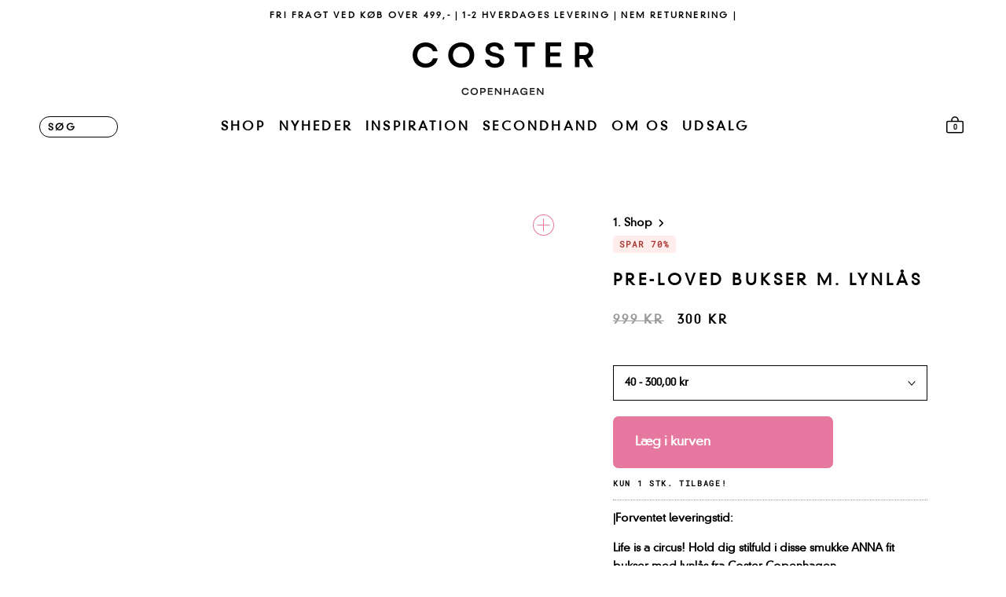

--- FILE ---
content_type: text/html; charset=utf-8
request_url: https://costercopenhagen.dk/products/pre-loved-bukser-m-lynlas-anna-fit-night-brown
body_size: 84322
content:
<!doctype html>

<html class="no-js" lang="da">
  <head>
    <style>
    #preview-bar-iframe {
      display:none!important;
    }
    </style>
    <meta charset="utf-8">
    <meta http-equiv="X-UA-Compatible" content="IE=edge,chrome=1">
    <meta name="viewport" content="width=device-width, initial-scale=1.0, height=device-height, minimum-scale=1.0, maximum-scale=1.0">
    <meta name="theme-color" content="">

    <!-- Google Tag Manager -->
    <script>(function(w,d,s,l,i){w[l]=w[l]||[];w[l].push({'gtm.start':
    new Date().getTime(),event:'gtm.js'});var f=d.getElementsByTagName(s)[0],
    j=d.createElement(s),dl=l!='dataLayer'?'&l='+l:'';j.async=true;j.src=
    'https://www.googletagmanager.com/gtm.js?id='+i+dl;f.parentNode.insertBefore(j,f);
    })(window,document,'script','dataLayer','GTM-KNRRZQZ4');</script>
    <!-- End Google Tag Manager -->

    <link rel="preconnect" href="https://cdn.shopify.com" crossorigin>
    <link rel="preconnect" href="cdn.shopify.com" crossorigin>
    <title>
      PRE-LOVED BUKSER M. LYNLÅS - ANNA FIT - Night Brown &ndash; costercopenhagen.dk
    </title>
    <link rel="preload" href="//costercopenhagen.dk/cdn/shop/t/114/assets/DINNeuzeitGroteskStd-Light.woff2?v=46376869296010591291692882232" as="font" type="font/woff2" crossorigin="anonymous">
    <link rel="preload" href="//costercopenhagen.dk/cdn/shop/t/114/assets/RobotoMono-Regular.woff2?v=161042935975898386851692882229" as="font" type="font/woff2" crossorigin="anonymous"> 
    <link rel="preload" href="//costercopenhagen.dk/cdn/shop/t/114/assets/RobotoMono-Italic.woff2?v=110804525374499610601692882227" as="font" type="font/woff2" crossorigin="anonymous">  
    <style>
    @font-face {
    font-family: "DINNeuzeitGroteskStd";
    font-display: swap;
    src: url(//costercopenhagen.dk/cdn/shop/t/114/assets/DINNeuzeitGroteskStd-Light.woff2?v=46376869296010591291692882232) format("woff2"),
    url(//costercopenhagen.dk/cdn/shop/t/114/assets/DINNeuzeitGroteskStd-Light.woff?v=11582237933313338961692882231) format("woff");
  }
  
  @font-face {
    font-family: "RobotoMono-Italic";
    font-display: swap;
    src: url(//costercopenhagen.dk/cdn/shop/t/114/assets/RobotoMono-Italic.woff2?v=110804525374499610601692882227) format("woff2"),
    url(//costercopenhagen.dk/cdn/shop/t/114/assets/RobotoMono-Italic.woff?v=75475355595134578061692882231) format("woff");
  }
  
  @font-face {
    font-family: "RobotoMono-Regular";
    font-display: swap;
    src: url(//costercopenhagen.dk/cdn/shop/t/114/assets/RobotoMono-Regular.woff2?v=161042935975898386851692882229) format("woff2"),
    url(//costercopenhagen.dk/cdn/shop/t/114/assets/RobotoMono-Regular.woff?v=42832760553478888131692882230) format("woff");
  }
  </style>
    <style>
  /* @font-face {
  font-family: Poppins;
  font-weight: 600;
  font-style: normal;
  font-display: fallback;
  src: url("//costercopenhagen.dk/cdn/fonts/poppins/poppins_n6.aa29d4918bc243723d56b59572e18228ed0786f6.woff2") format("woff2"),
       url("//costercopenhagen.dk/cdn/fonts/poppins/poppins_n6.5f815d845fe073750885d5b7e619ee00e8111208.woff") format("woff");
}
 */
  @font-face {
  font-family: Poppins;
  font-weight: 600;
  font-style: normal;
  font-display: fallback;
  src: url("//costercopenhagen.dk/cdn/fonts/poppins/poppins_n6.aa29d4918bc243723d56b59572e18228ed0786f6.woff2") format("woff2"),
       url("//costercopenhagen.dk/cdn/fonts/poppins/poppins_n6.5f815d845fe073750885d5b7e619ee00e8111208.woff") format("woff");
}


  @font-face {
  font-family: Poppins;
  font-weight: 900;
  font-style: normal;
  font-display: fallback;
  src: url("//costercopenhagen.dk/cdn/fonts/poppins/poppins_n9.eb6b9ef01b62e777a960bfd02fc9fb4918cd3eab.woff2") format("woff2"),
       url("//costercopenhagen.dk/cdn/fonts/poppins/poppins_n9.6501a5bd018e348b6d5d6e8c335f9e7d32a80c36.woff") format("woff");
}

  @font-face {
  font-family: Poppins;
  font-weight: 600;
  font-style: italic;
  font-display: fallback;
  src: url("//costercopenhagen.dk/cdn/fonts/poppins/poppins_i6.bb8044d6203f492888d626dafda3c2999253e8e9.woff2") format("woff2"),
       url("//costercopenhagen.dk/cdn/fonts/poppins/poppins_i6.e233dec1a61b1e7dead9f920159eda42280a02c3.woff") format("woff");
}

  @font-face {
  font-family: Poppins;
  font-weight: 900;
  font-style: italic;
  font-display: fallback;
  src: url("//costercopenhagen.dk/cdn/fonts/poppins/poppins_i9.c9d778054c6973c207cbc167d4355fd67c665d16.woff2") format("woff2"),
       url("//costercopenhagen.dk/cdn/fonts/poppins/poppins_i9.67b02f99c1e5afe159943a603851cb6b6276ba49.woff") format("woff");
}


  :root {
    /* --heading-font-family : Poppins, sans-serif; */
    --heading-font-weight : 600;
    --heading-font-style  : normal;

    --text-font-family : Poppins, sans-serif;
    --text-font-weight : 600;
    --text-font-style  : normal;

    --base-text-font-size   : 14px;
    --default-text-font-size: 14px;--background          : #ffffff;
    --cc-background       : #ffffff;
    --background-rgb      : 255, 255, 255;
    --light-background    : #ffffff;
    --light-background-rgb: 255, 255, 255;
    --heading-color       : #000000;
    --text-color          : ;
    --text-color-rgb      : , , ;
    --text-color-light    : #000000;
    --text-color-light-rgb: 0, 0, 0;
    --link-color          : #000000;
    --link-color-rgb      : 0, 0, 0;
    --border-color        : ;
    --border-color-rgb    : , , ;

    --button-background    : #e6779f;
    --button-background-rgb: 230, 119, 159;
    --button-text-color    : #ffffff;

    --header-background       : #ffffff;
    --header-heading-color    : #000000;
    --header-light-text-color : #000000;
    --header-border-color     : #d9d9d9;

    --footer-background    : #eaeaea;
    --footer-text-color    : #000000;
    --footer-heading-color : #000000;
    --footer-border-color  : #c7c7c7;

    --navigation-background      : #ffffff;
    --navigation-background-rgb  : 255, 255, 255;
    --navigation-text-color      : #000000;
    --navigation-text-color-light: rgba(0, 0, 0, 0.5);
    --navigation-border-color    : rgba(0, 0, 0, 0.25);

    --newsletter-popup-background     : #191715;
    --newsletter-popup-text-color     : #ffffff;
    --newsletter-popup-text-color-rgb : 255, 255, 255;

    --secondary-elements-background       : #000000;
    --secondary-elements-background-rgb   : 0, 0, 0;
    --secondary-elements-text-color       : #ffffff;
    --secondary-elements-text-color-light : rgba(255, 255, 255, 0.5);
    --secondary-elements-border-color     : rgba(255, 255, 255, 0.25);

    --product-sale-price-color    : #a83832;
    --product-sale-price-color-rgb: 168, 56, 50;

    /* Shopify related variables */
    --payment-terms-background-color: #ffffff;

    /* Products */

    --horizontal-spacing-four-products-per-row: 20px;
        --horizontal-spacing-two-products-per-row : 20px;

    --vertical-spacing-four-products-per-row: 40px;
        --vertical-spacing-two-products-per-row : 50px;

    /* Animation */
    --drawer-transition-timing: cubic-bezier(0.645, 0.045, 0.355, 1);
    --header-base-height: 80px; /* We set a default for browsers that do not support CSS variables */
    --loading-svg : url(//costercopenhagen.dk/cdn/shop/t/114/assets/loading.svg?v=35529233187225028121692882228);

    /* Cursors */
    --cursor-zoom-in-svg    : url(//costercopenhagen.dk/cdn/shop/t/114/assets/cursor-zoom-in.svg?v=100326362725928540331692882239);
    --cursor-zoom-in-2x-svg : url(//costercopenhagen.dk/cdn/shop/t/114/assets/cursor-zoom-in-2x.svg?v=71919207650934979201692882240);

    /* Product labels */

    --label_svg_icon_max_height         : 30px;

    --labels_text_color_1         : #000000;
    --labels_text_color_2         : #000000;
    --labels_text_color_3         : #000000;
    --labels_text_color_4         : #000000;
    --labels_text_color_5         : #000000;
    --labels_text_color_6         : #000000;
    --labels_text_color_7         : #ffffff;
    --labels_text_color_8         : #ffffff;

    --labels_bg_color_1         : #eaeaea;
    --labels_bg_color_2         : #eaeaea;
    --labels_bg_color_3         : #eaeaea;
    --labels_bg_color_4         : #eaeaea;
    --labels_bg_color_5         : #eaeaea;
    --labels_bg_color_6         : #eaeaea;
    --labels_bg_color_7         : #30711b;
    --labels_bg_color_8         : #30711b;

    --cookie-background: #F6F6F6;
    --cookie-secondary-background: ;
    --cookie-accent-color: #182044;
    --cookie-button-accept-background: #182044;
    --cookie-button-accept-background-light: #2c3b7d;
    --cookie-button-accept-text-color: #ffffff;
    --cookie-button-accept-border: #182044;
    --cookie-button-decline-background: transparent;
    --cookie-button-decline-border: #182044;
    --cookie-button-decline-text-color: #000000;
    --cookie-settings-text-color: #000000;
    --cookie-settings-background: #FFFFFF;

  }
</style>

<script>
  // IE11 does not have support for CSS variables, so we have to polyfill them
  if (!(((window || {}).CSS || {}).supports && window.CSS.supports('(--a: 0)'))) {
    const script = document.createElement('script');
    script.type = 'text/javascript';
    script.src = 'https://cdn.jsdelivr.net/npm/css-vars-ponyfill@2';
    script.onload = function() {
      cssVars({});
    };

    document.getElementsByTagName('head')[0].appendChild(script);
  }
</script>

    <link rel="preload stylesheet" href="//costercopenhagen.dk/cdn/shop/t/114/assets/critical.css?v=54729554267538758971766055859" as="style"><meta name="description" content="Life is a circus! Hold dig stilfuld i disse smukke ANNA fit bukser med lynlås fra Coster Copenhagen. Produktdetaljer: - Én baglomme- To lommer foran - LynlåslukningModellen er 171 cm høj og har en størrelse 36 på. Hun måler 94 cm over brystet, 72 cm over taljen og 93 cm over hoften. Vores ANNA fit bukser er højtaljede ">
  
      <link rel="canonical" href="https://costercopenhagen.dk/products/pre-loved-bukser-m-lynlas-anna-fit-night-brown">
  
<link rel="shortcut icon" href="//costercopenhagen.dk/cdn/shop/files/coster_Copenhagen_favicon_96x.jpg?v=1736782382" type="image/png">
    <script>
    var lazy_css = [], lazy_js = []; function _debounce(a, b = 300) { let c; return (...d) => { clearTimeout(c), c = setTimeout(() => a.apply(this, d), b) } } window.___mnag = "userA" + (window.___mnag1 || "") + "gent"; window.___plt = "plat" + (window.___mnag1 || "") + "form"; try { var a = navigator[window.___mnag], e = navigator[window.___plt]; window.__isPSA = (e.indexOf('x86_64') > -1 && a.indexOf('CrOS') < 0), window.___mnag = "!1", c = null } catch (d) { window.__isPSA = !1; var c = null; window.___mnag = "!1"} window.__isPSA = __isPSA; if(__isPSA)var uLTS=new MutationObserver(e=>{e.forEach(({addedNodes:e})=>{e.forEach(e=>{/*1===e.nodeType&&"IFRAME"===e.tagName&&(e.setAttribute("loading","lazy"),e.setAttribute("data-src",e.src),e.removeAttribute("src")),*/1===e.nodeType&&"IMG"===e.tagName&&++imageCount>lazyImages&&e.setAttribute("loading","lazy"),1===e.nodeType&&"LINK"===e.tagName&&lazy_css.length&&lazy_css.forEach(t=>{e.href.includes(t)&&(e.setAttribute("data-href",e.href),e.removeAttribute("href"))}),1===e.nodeType&&"SCRIPT"===e.tagName&&(e.setAttribute("data-src",e.src),e.removeAttribute("src"),e.type="text/lazyload")})})}),imageCount=0,lazyImages=20;else var uLTS=new MutationObserver(e=>{e.forEach(({addedNodes:e})=>{e.forEach(e=>{/*1===e.nodeType&&"IFRAME"===e.tagName&&(e.setAttribute("loading","lazy"),e.setAttribute("data-src",e.src),e.removeAttribute("src")),*/1===e.nodeType&&"IMG"===e.tagName&&++imageCount>lazyImages&&e.setAttribute("loading","lazy"),1===e.nodeType&&"LINK"===e.tagName&&lazy_css.length&&lazy_css.forEach(t=>{e.href.includes(t)&&(e.setAttribute("data-href",e.href),e.removeAttribute("href"))}),1===e.nodeType&&"SCRIPT"===e.tagName&&(lazy_js.length&&lazy_js.forEach(t=>{e.src.includes(t)&&(e.setAttribute("data-src",e.src),e.removeAttribute("src"))}),e.innerHTML.includes("asyncLoad")&&(e.innerHTML=e.innerHTML.replace("if(window.attachEvent)","document.addEventListener('asyncLazyLoad',function(event){asyncLoad();});if(window.attachEvent)").replaceAll(", asyncLoad",", function(){}")),(e.innerHTML.includes("PreviewBarInjector")||e.innerHTML.includes("adminBarInjector"))&&(e.innerHTML=e.innerHTML.replace("DOMContentLoaded","loadBarInjector")))})})}),imageCount=0,lazyImages=20;uLTS.observe(document.documentElement,{childList:!0,subtree:!0});
  </script>
    
    <script type="text/javascript">

/*! jQuery v3.3.1 | (c) JS Foundation and other contributors | jquery.org/license */
!function(e,t){"use strict";"object"==typeof module&&"object"==typeof module.exports?module.exports=e.document?t(e,!0):function(e){if(!e.document)throw new Error("jQuery requires a window with a document");return t(e)}:t(e)}("undefined"!=typeof window?window:this,function(e,t){"use strict";var n=[],r=e.document,i=Object.getPrototypeOf,o=n.slice,a=n.concat,s=n.push,u=n.indexOf,l={},c=l.toString,f=l.hasOwnProperty,p=f.toString,d=p.call(Object),h={},g=function e(t){return"function"==typeof t&&"number"!=typeof t.nodeType},y=function e(t){return null!=t&&t===t.window},v={type:!0,src:!0,noModule:!0};function m(e,t,n){var i,o=(t=t||r).createElement("script");if(o.text=e,n)for(i in v)n[i]&&(o[i]=n[i]);t.head.appendChild(o).parentNode.removeChild(o)}function x(e){return null==e?e+"":"object"==typeof e||"function"==typeof e?l[c.call(e)]||"object":typeof e}var b="3.3.1",w=function(e,t){return new w.fn.init(e,t)},T=/^[\s\uFEFF\xA0]+|[\s\uFEFF\xA0]+$/g;w.fn=w.prototype={jquery:"3.3.1",constructor:w,length:0,toArray:function(){return o.call(this)},get:function(e){return null==e?o.call(this):e<0?this[e+this.length]:this[e]},pushStack:function(e){var t=w.merge(this.constructor(),e);return t.prevObject=this,t},each:function(e){return w.each(this,e)},map:function(e){return this.pushStack(w.map(this,function(t,n){return e.call(t,n,t)}))},slice:function(){return this.pushStack(o.apply(this,arguments))},first:function(){return this.eq(0)},last:function(){return this.eq(-1)},eq:function(e){var t=this.length,n=+e+(e<0?t:0);return this.pushStack(n>=0&&n<t?[this[n]]:[])},end:function(){return this.prevObject||this.constructor()},push:s,sort:n.sort,splice:n.splice},w.extend=w.fn.extend=function(){var e,t,n,r,i,o,a=arguments[0]||{},s=1,u=arguments.length,l=!1;for("boolean"==typeof a&&(l=a,a=arguments[s]||{},s++),"object"==typeof a||g(a)||(a={}),s===u&&(a=this,s--);s<u;s++)if(null!=(e=arguments[s]))for(t in e)n=a[t],a!==(r=e[t])&&(l&&r&&(w.isPlainObject(r)||(i=Array.isArray(r)))?(i?(i=!1,o=n&&Array.isArray(n)?n:[]):o=n&&w.isPlainObject(n)?n:{},a[t]=w.extend(l,o,r)):void 0!==r&&(a[t]=r));return a},w.extend({expando:"jQuery"+("3.3.1"+Math.random()).replace(/\D/g,""),isReady:!0,error:function(e){throw new Error(e)},noop:function(){},isPlainObject:function(e){var t,n;return!(!e||"[object Object]"!==c.call(e))&&(!(t=i(e))||"function"==typeof(n=f.call(t,"constructor")&&t.constructor)&&p.call(n)===d)},isEmptyObject:function(e){var t;for(t in e)return!1;return!0},globalEval:function(e){m(e)},each:function(e,t){var n,r=0;if(C(e)){for(n=e.length;r<n;r++)if(!1===t.call(e[r],r,e[r]))break}else for(r in e)if(!1===t.call(e[r],r,e[r]))break;return e},trim:function(e){return null==e?"":(e+"").replace(T,"")},makeArray:function(e,t){var n=t||[];return null!=e&&(C(Object(e))?w.merge(n,"string"==typeof e?[e]:e):s.call(n,e)),n},inArray:function(e,t,n){return null==t?-1:u.call(t,e,n)},merge:function(e,t){for(var n=+t.length,r=0,i=e.length;r<n;r++)e[i++]=t[r];return e.length=i,e},grep:function(e,t,n){for(var r,i=[],o=0,a=e.length,s=!n;o<a;o++)(r=!t(e[o],o))!==s&&i.push(e[o]);return i},map:function(e,t,n){var r,i,o=0,s=[];if(C(e))for(r=e.length;o<r;o++)null!=(i=t(e[o],o,n))&&s.push(i);else for(o in e)null!=(i=t(e[o],o,n))&&s.push(i);return a.apply([],s)},guid:1,support:h}),"function"==typeof Symbol&&(w.fn[Symbol.iterator]=n[Symbol.iterator]),w.each("Boolean Number String Function Array Date RegExp Object Error Symbol".split(" "),function(e,t){l["[object "+t+"]"]=t.toLowerCase()});function C(e){var t=!!e&&"length"in e&&e.length,n=x(e);return!g(e)&&!y(e)&&("array"===n||0===t||"number"==typeof t&&t>0&&t-1 in e)}var E=function(e){var t,n,r,i,o,a,s,u,l,c,f,p,d,h,g,y,v,m,x,b="sizzle"+1*new Date,w=e.document,T=0,C=0,E=ae(),k=ae(),S=ae(),D=function(e,t){return e===t&&(f=!0),0},N={}.hasOwnProperty,A=[],j=A.pop,q=A.push,L=A.push,H=A.slice,O=function(e,t){for(var n=0,r=e.length;n<r;n++)if(e[n]===t)return n;return-1},P="checked|selected|async|autofocus|autoplay|controls|defer|disabled|hidden|ismap|loop|multiple|open|readonly|required|scoped",M="[\\x20\\t\\r\\n\\f]",R="(?:\\\\.|[\\w-]|[^\0-\\xa0])+",I="\\["+M+"*("+R+")(?:"+M+"*([*^$|!~]?=)"+M+"*(?:'((?:\\\\.|[^\\\\'])*)'|\"((?:\\\\.|[^\\\\\"])*)\"|("+R+"))|)"+M+"*\\]",W=":("+R+")(?:\\((('((?:\\\\.|[^\\\\'])*)'|\"((?:\\\\.|[^\\\\\"])*)\")|((?:\\\\.|[^\\\\()[\\]]|"+I+")*)|.*)\\)|)",$=new RegExp(M+"+","g"),B=new RegExp("^"+M+"+|((?:^|[^\\\\])(?:\\\\.)*)"+M+"+$","g"),F=new RegExp("^"+M+"*,"+M+"*"),_=new RegExp("^"+M+"*([>+~]|"+M+")"+M+"*"),z=new RegExp("="+M+"*([^\\]'\"]*?)"+M+"*\\]","g"),X=new RegExp(W),U=new RegExp("^"+R+"$"),V={ID:new RegExp("^#("+R+")"),CLASS:new RegExp("^\\.("+R+")"),TAG:new RegExp("^("+R+"|[*])"),ATTR:new RegExp("^"+I),PSEUDO:new RegExp("^"+W),CHILD:new RegExp("^:(only|first|last|nth|nth-last)-(child|of-type)(?:\\("+M+"*(even|odd|(([+-]|)(\\d*)n|)"+M+"*(?:([+-]|)"+M+"*(\\d+)|))"+M+"*\\)|)","i"),bool:new RegExp("^(?:"+P+")$","i"),needsContext:new RegExp("^"+M+"*[>+~]|:(even|odd|eq|gt|lt|nth|first|last)(?:\\("+M+"*((?:-\\d)?\\d*)"+M+"*\\)|)(?=[^-]|$)","i")},G=/^(?:input|select|textarea|button)$/i,Y=/^h\d$/i,Q=/^[^{]+\{\s*\[native \w/,J=/^(?:#([\w-]+)|(\w+)|\.([\w-]+))$/,K=/[+~]/,Z=new RegExp("\\\\([\\da-f]{1,6}"+M+"?|("+M+")|.)","ig"),ee=function(e,t,n){var r="0x"+t-65536;return r!==r||n?t:r<0?String.fromCharCode(r+65536):String.fromCharCode(r>>10|55296,1023&r|56320)},te=/([\0-\x1f\x7f]|^-?\d)|^-$|[^\0-\x1f\x7f-\uFFFF\w-]/g,ne=function(e,t){return t?"\0"===e?"\ufffd":e.slice(0,-1)+"\\"+e.charCodeAt(e.length-1).toString(16)+" ":"\\"+e},re=function(){p()},ie=me(function(e){return!0===e.disabled&&("form"in e||"label"in e)},{dir:"parentNode",next:"legend"});try{L.apply(A=H.call(w.childNodes),w.childNodes),A[w.childNodes.length].nodeType}catch(e){L={apply:A.length?function(e,t){q.apply(e,H.call(t))}:function(e,t){var n=e.length,r=0;while(e[n++]=t[r++]);e.length=n-1}}}function oe(e,t,r,i){var o,s,l,c,f,h,v,m=t&&t.ownerDocument,T=t?t.nodeType:9;if(r=r||[],"string"!=typeof e||!e||1!==T&&9!==T&&11!==T)return r;if(!i&&((t?t.ownerDocument||t:w)!==d&&p(t),t=t||d,g)){if(11!==T&&(f=J.exec(e)))if(o=f[1]){if(9===T){if(!(l=t.getElementById(o)))return r;if(l.id===o)return r.push(l),r}else if(m&&(l=m.getElementById(o))&&x(t,l)&&l.id===o)return r.push(l),r}else{if(f[2])return L.apply(r,t.getElementsByTagName(e)),r;if((o=f[3])&&n.getElementsByClassName&&t.getElementsByClassName)return L.apply(r,t.getElementsByClassName(o)),r}if(n.qsa&&!S[e+" "]&&(!y||!y.test(e))){if(1!==T)m=t,v=e;else if("object"!==t.nodeName.toLowerCase()){(c=t.getAttribute("id"))?c=c.replace(te,ne):t.setAttribute("id",c=b),s=(h=a(e)).length;while(s--)h[s]="#"+c+" "+ve(h[s]);v=h.join(","),m=K.test(e)&&ge(t.parentNode)||t}if(v)try{return L.apply(r,m.querySelectorAll(v)),r}catch(e){}finally{c===b&&t.removeAttribute("id")}}}return u(e.replace(B,"$1"),t,r,i)}function ae(){var e=[];function t(n,i){return e.push(n+" ")>r.cacheLength&&delete t[e.shift()],t[n+" "]=i}return t}function se(e){return e[b]=!0,e}function ue(e){var t=d.createElement("fieldset");try{return!!e(t)}catch(e){return!1}finally{t.parentNode&&t.parentNode.removeChild(t),t=null}}function le(e,t){var n=e.split("|"),i=n.length;while(i--)r.attrHandle[n[i]]=t}function ce(e,t){var n=t&&e,r=n&&1===e.nodeType&&1===t.nodeType&&e.sourceIndex-t.sourceIndex;if(r)return r;if(n)while(n=n.nextSibling)if(n===t)return-1;return e?1:-1}function fe(e){return function(t){return"input"===t.nodeName.toLowerCase()&&t.type===e}}function pe(e){return function(t){var n=t.nodeName.toLowerCase();return("input"===n||"button"===n)&&t.type===e}}function de(e){return function(t){return"form"in t?t.parentNode&&!1===t.disabled?"label"in t?"label"in t.parentNode?t.parentNode.disabled===e:t.disabled===e:t.isDisabled===e||t.isDisabled!==!e&&ie(t)===e:t.disabled===e:"label"in t&&t.disabled===e}}function he(e){return se(function(t){return t=+t,se(function(n,r){var i,o=e([],n.length,t),a=o.length;while(a--)n[i=o[a]]&&(n[i]=!(r[i]=n[i]))})})}function ge(e){return e&&"undefined"!=typeof e.getElementsByTagName&&e}n=oe.support={},o=oe.isXML=function(e){var t=e&&(e.ownerDocument||e).documentElement;return!!t&&"HTML"!==t.nodeName},p=oe.setDocument=function(e){var t,i,a=e?e.ownerDocument||e:w;return a!==d&&9===a.nodeType&&a.documentElement?(d=a,h=d.documentElement,g=!o(d),w!==d&&(i=d.defaultView)&&i.top!==i&&(i.addEventListener?i.addEventListener("unload",re,!1):i.attachEvent&&i.attachEvent("onunload",re)),n.attributes=ue(function(e){return e.className="i",!e.getAttribute("className")}),n.getElementsByTagName=ue(function(e){return e.appendChild(d.createComment("")),!e.getElementsByTagName("*").length}),n.getElementsByClassName=Q.test(d.getElementsByClassName),n.getById=ue(function(e){return h.appendChild(e).id=b,!d.getElementsByName||!d.getElementsByName(b).length}),n.getById?(r.filter.ID=function(e){var t=e.replace(Z,ee);return function(e){return e.getAttribute("id")===t}},r.find.ID=function(e,t){if("undefined"!=typeof t.getElementById&&g){var n=t.getElementById(e);return n?[n]:[]}}):(r.filter.ID=function(e){var t=e.replace(Z,ee);return function(e){var n="undefined"!=typeof e.getAttributeNode&&e.getAttributeNode("id");return n&&n.value===t}},r.find.ID=function(e,t){if("undefined"!=typeof t.getElementById&&g){var n,r,i,o=t.getElementById(e);if(o){if((n=o.getAttributeNode("id"))&&n.value===e)return[o];i=t.getElementsByName(e),r=0;while(o=i[r++])if((n=o.getAttributeNode("id"))&&n.value===e)return[o]}return[]}}),r.find.TAG=n.getElementsByTagName?function(e,t){return"undefined"!=typeof t.getElementsByTagName?t.getElementsByTagName(e):n.qsa?t.querySelectorAll(e):void 0}:function(e,t){var n,r=[],i=0,o=t.getElementsByTagName(e);if("*"===e){while(n=o[i++])1===n.nodeType&&r.push(n);return r}return o},r.find.CLASS=n.getElementsByClassName&&function(e,t){if("undefined"!=typeof t.getElementsByClassName&&g)return t.getElementsByClassName(e)},v=[],y=[],(n.qsa=Q.test(d.querySelectorAll))&&(ue(function(e){h.appendChild(e).innerHTML="<a id='"+b+"'></a><select id='"+b+"-\r\\' msallowcapture=''><option selected=''></option></select>",e.querySelectorAll("[msallowcapture^='']").length&&y.push("[*^$]="+M+"*(?:''|\"\")"),e.querySelectorAll("[selected]").length||y.push("\\["+M+"*(?:value|"+P+")"),e.querySelectorAll("[id~="+b+"-]").length||y.push("~="),e.querySelectorAll(":checked").length||y.push(":checked"),e.querySelectorAll("a#"+b+"+*").length||y.push(".#.+[+~]")}),ue(function(e){e.innerHTML="<a href='' disabled='disabled'></a><select disabled='disabled'><option/></select>";var t=d.createElement("input");t.setAttribute("type","hidden"),e.appendChild(t).setAttribute("name","D"),e.querySelectorAll("[name=d]").length&&y.push("name"+M+"*[*^$|!~]?="),2!==e.querySelectorAll(":enabled").length&&y.push(":enabled",":disabled"),h.appendChild(e).disabled=!0,2!==e.querySelectorAll(":disabled").length&&y.push(":enabled",":disabled"),e.querySelectorAll("*,:x"),y.push(",.*:")})),(n.matchesSelector=Q.test(m=h.matches||h.webkitMatchesSelector||h.mozMatchesSelector||h.oMatchesSelector||h.msMatchesSelector))&&ue(function(e){n.disconnectedMatch=m.call(e,"*"),m.call(e,"[s!='']:x"),v.push("!=",W)}),y=y.length&&new RegExp(y.join("|")),v=v.length&&new RegExp(v.join("|")),t=Q.test(h.compareDocumentPosition),x=t||Q.test(h.contains)?function(e,t){var n=9===e.nodeType?e.documentElement:e,r=t&&t.parentNode;return e===r||!(!r||1!==r.nodeType||!(n.contains?n.contains(r):e.compareDocumentPosition&&16&e.compareDocumentPosition(r)))}:function(e,t){if(t)while(t=t.parentNode)if(t===e)return!0;return!1},D=t?function(e,t){if(e===t)return f=!0,0;var r=!e.compareDocumentPosition-!t.compareDocumentPosition;return r||(1&(r=(e.ownerDocument||e)===(t.ownerDocument||t)?e.compareDocumentPosition(t):1)||!n.sortDetached&&t.compareDocumentPosition(e)===r?e===d||e.ownerDocument===w&&x(w,e)?-1:t===d||t.ownerDocument===w&&x(w,t)?1:c?O(c,e)-O(c,t):0:4&r?-1:1)}:function(e,t){if(e===t)return f=!0,0;var n,r=0,i=e.parentNode,o=t.parentNode,a=[e],s=[t];if(!i||!o)return e===d?-1:t===d?1:i?-1:o?1:c?O(c,e)-O(c,t):0;if(i===o)return ce(e,t);n=e;while(n=n.parentNode)a.unshift(n);n=t;while(n=n.parentNode)s.unshift(n);while(a[r]===s[r])r++;return r?ce(a[r],s[r]):a[r]===w?-1:s[r]===w?1:0},d):d},oe.matches=function(e,t){return oe(e,null,null,t)},oe.matchesSelector=function(e,t){if((e.ownerDocument||e)!==d&&p(e),t=t.replace(z,"='$1']"),n.matchesSelector&&g&&!S[t+" "]&&(!v||!v.test(t))&&(!y||!y.test(t)))try{var r=m.call(e,t);if(r||n.disconnectedMatch||e.document&&11!==e.document.nodeType)return r}catch(e){}return oe(t,d,null,[e]).length>0},oe.contains=function(e,t){return(e.ownerDocument||e)!==d&&p(e),x(e,t)},oe.attr=function(e,t){(e.ownerDocument||e)!==d&&p(e);var i=r.attrHandle[t.toLowerCase()],o=i&&N.call(r.attrHandle,t.toLowerCase())?i(e,t,!g):void 0;return void 0!==o?o:n.attributes||!g?e.getAttribute(t):(o=e.getAttributeNode(t))&&o.specified?o.value:null},oe.escape=function(e){return(e+"").replace(te,ne)},oe.error=function(e){throw new Error("Syntax error, unrecognized expression: "+e)},oe.uniqueSort=function(e){var t,r=[],i=0,o=0;if(f=!n.detectDuplicates,c=!n.sortStable&&e.slice(0),e.sort(D),f){while(t=e[o++])t===e[o]&&(i=r.push(o));while(i--)e.splice(r[i],1)}return c=null,e},i=oe.getText=function(e){var t,n="",r=0,o=e.nodeType;if(o){if(1===o||9===o||11===o){if("string"==typeof e.textContent)return e.textContent;for(e=e.firstChild;e;e=e.nextSibling)n+=i(e)}else if(3===o||4===o)return e.nodeValue}else while(t=e[r++])n+=i(t);return n},(r=oe.selectors={cacheLength:50,createPseudo:se,match:V,attrHandle:{},find:{},relative:{">":{dir:"parentNode",first:!0}," ":{dir:"parentNode"},"+":{dir:"previousSibling",first:!0},"~":{dir:"previousSibling"}},preFilter:{ATTR:function(e){return e[1]=e[1].replace(Z,ee),e[3]=(e[3]||e[4]||e[5]||"").replace(Z,ee),"~="===e[2]&&(e[3]=" "+e[3]+" "),e.slice(0,4)},CHILD:function(e){return e[1]=e[1].toLowerCase(),"nth"===e[1].slice(0,3)?(e[3]||oe.error(e[0]),e[4]=+(e[4]?e[5]+(e[6]||1):2*("even"===e[3]||"odd"===e[3])),e[5]=+(e[7]+e[8]||"odd"===e[3])):e[3]&&oe.error(e[0]),e},PSEUDO:function(e){var t,n=!e[6]&&e[2];return V.CHILD.test(e[0])?null:(e[3]?e[2]=e[4]||e[5]||"":n&&X.test(n)&&(t=a(n,!0))&&(t=n.indexOf(")",n.length-t)-n.length)&&(e[0]=e[0].slice(0,t),e[2]=n.slice(0,t)),e.slice(0,3))}},filter:{TAG:function(e){var t=e.replace(Z,ee).toLowerCase();return"*"===e?function(){return!0}:function(e){return e.nodeName&&e.nodeName.toLowerCase()===t}},CLASS:function(e){var t=E[e+" "];return t||(t=new RegExp("(^|"+M+")"+e+"("+M+"|$)"))&&E(e,function(e){return t.test("string"==typeof e.className&&e.className||"undefined"!=typeof e.getAttribute&&e.getAttribute("class")||"")})},ATTR:function(e,t,n){return function(r){var i=oe.attr(r,e);return null==i?"!="===t:!t||(i+="","="===t?i===n:"!="===t?i!==n:"^="===t?n&&0===i.indexOf(n):"*="===t?n&&i.indexOf(n)>-1:"$="===t?n&&i.slice(-n.length)===n:"~="===t?(" "+i.replace($," ")+" ").indexOf(n)>-1:"|="===t&&(i===n||i.slice(0,n.length+1)===n+"-"))}},CHILD:function(e,t,n,r,i){var o="nth"!==e.slice(0,3),a="last"!==e.slice(-4),s="of-type"===t;return 1===r&&0===i?function(e){return!!e.parentNode}:function(t,n,u){var l,c,f,p,d,h,g=o!==a?"nextSibling":"previousSibling",y=t.parentNode,v=s&&t.nodeName.toLowerCase(),m=!u&&!s,x=!1;if(y){if(o){while(g){p=t;while(p=p[g])if(s?p.nodeName.toLowerCase()===v:1===p.nodeType)return!1;h=g="only"===e&&!h&&"nextSibling"}return!0}if(h=[a?y.firstChild:y.lastChild],a&&m){x=(d=(l=(c=(f=(p=y)[b]||(p[b]={}))[p.uniqueID]||(f[p.uniqueID]={}))[e]||[])[0]===T&&l[1])&&l[2],p=d&&y.childNodes[d];while(p=++d&&p&&p[g]||(x=d=0)||h.pop())if(1===p.nodeType&&++x&&p===t){c[e]=[T,d,x];break}}else if(m&&(x=d=(l=(c=(f=(p=t)[b]||(p[b]={}))[p.uniqueID]||(f[p.uniqueID]={}))[e]||[])[0]===T&&l[1]),!1===x)while(p=++d&&p&&p[g]||(x=d=0)||h.pop())if((s?p.nodeName.toLowerCase()===v:1===p.nodeType)&&++x&&(m&&((c=(f=p[b]||(p[b]={}))[p.uniqueID]||(f[p.uniqueID]={}))[e]=[T,x]),p===t))break;return(x-=i)===r||x%r==0&&x/r>=0}}},PSEUDO:function(e,t){var n,i=r.pseudos[e]||r.setFilters[e.toLowerCase()]||oe.error("unsupported pseudo: "+e);return i[b]?i(t):i.length>1?(n=[e,e,"",t],r.setFilters.hasOwnProperty(e.toLowerCase())?se(function(e,n){var r,o=i(e,t),a=o.length;while(a--)e[r=O(e,o[a])]=!(n[r]=o[a])}):function(e){return i(e,0,n)}):i}},pseudos:{not:se(function(e){var t=[],n=[],r=s(e.replace(B,"$1"));return r[b]?se(function(e,t,n,i){var o,a=r(e,null,i,[]),s=e.length;while(s--)(o=a[s])&&(e[s]=!(t[s]=o))}):function(e,i,o){return t[0]=e,r(t,null,o,n),t[0]=null,!n.pop()}}),has:se(function(e){return function(t){return oe(e,t).length>0}}),contains:se(function(e){return e=e.replace(Z,ee),function(t){return(t.textContent||t.innerText||i(t)).indexOf(e)>-1}}),lang:se(function(e){return U.test(e||"")||oe.error("unsupported lang: "+e),e=e.replace(Z,ee).toLowerCase(),function(t){var n;do{if(n=g?t.lang:t.getAttribute("xml:lang")||t.getAttribute("lang"))return(n=n.toLowerCase())===e||0===n.indexOf(e+"-")}while((t=t.parentNode)&&1===t.nodeType);return!1}}),target:function(t){var n=e.location&&e.location.hash;return n&&n.slice(1)===t.id},root:function(e){return e===h},focus:function(e){return e===d.activeElement&&(!d.hasFocus||d.hasFocus())&&!!(e.type||e.href||~e.tabIndex)},enabled:de(!1),disabled:de(!0),checked:function(e){var t=e.nodeName.toLowerCase();return"input"===t&&!!e.checked||"option"===t&&!!e.selected},selected:function(e){return e.parentNode&&e.parentNode.selectedIndex,!0===e.selected},empty:function(e){for(e=e.firstChild;e;e=e.nextSibling)if(e.nodeType<6)return!1;return!0},parent:function(e){return!r.pseudos.empty(e)},header:function(e){return Y.test(e.nodeName)},input:function(e){return G.test(e.nodeName)},button:function(e){var t=e.nodeName.toLowerCase();return"input"===t&&"button"===e.type||"button"===t},text:function(e){var t;return"input"===e.nodeName.toLowerCase()&&"text"===e.type&&(null==(t=e.getAttribute("type"))||"text"===t.toLowerCase())},first:he(function(){return[0]}),last:he(function(e,t){return[t-1]}),eq:he(function(e,t,n){return[n<0?n+t:n]}),even:he(function(e,t){for(var n=0;n<t;n+=2)e.push(n);return e}),odd:he(function(e,t){for(var n=1;n<t;n+=2)e.push(n);return e}),lt:he(function(e,t,n){for(var r=n<0?n+t:n;--r>=0;)e.push(r);return e}),gt:he(function(e,t,n){for(var r=n<0?n+t:n;++r<t;)e.push(r);return e})}}).pseudos.nth=r.pseudos.eq;for(t in{radio:!0,checkbox:!0,file:!0,password:!0,image:!0})r.pseudos[t]=fe(t);for(t in{submit:!0,reset:!0})r.pseudos[t]=pe(t);function ye(){}ye.prototype=r.filters=r.pseudos,r.setFilters=new ye,a=oe.tokenize=function(e,t){var n,i,o,a,s,u,l,c=k[e+" "];if(c)return t?0:c.slice(0);s=e,u=[],l=r.preFilter;while(s){n&&!(i=F.exec(s))||(i&&(s=s.slice(i[0].length)||s),u.push(o=[])),n=!1,(i=_.exec(s))&&(n=i.shift(),o.push({value:n,type:i[0].replace(B," ")}),s=s.slice(n.length));for(a in r.filter)!(i=V[a].exec(s))||l[a]&&!(i=l[a](i))||(n=i.shift(),o.push({value:n,type:a,matches:i}),s=s.slice(n.length));if(!n)break}return t?s.length:s?oe.error(e):k(e,u).slice(0)};function ve(e){for(var t=0,n=e.length,r="";t<n;t++)r+=e[t].value;return r}function me(e,t,n){var r=t.dir,i=t.next,o=i||r,a=n&&"parentNode"===o,s=C++;return t.first?function(t,n,i){while(t=t[r])if(1===t.nodeType||a)return e(t,n,i);return!1}:function(t,n,u){var l,c,f,p=[T,s];if(u){while(t=t[r])if((1===t.nodeType||a)&&e(t,n,u))return!0}else while(t=t[r])if(1===t.nodeType||a)if(f=t[b]||(t[b]={}),c=f[t.uniqueID]||(f[t.uniqueID]={}),i&&i===t.nodeName.toLowerCase())t=t[r]||t;else{if((l=c[o])&&l[0]===T&&l[1]===s)return p[2]=l[2];if(c[o]=p,p[2]=e(t,n,u))return!0}return!1}}function xe(e){return e.length>1?function(t,n,r){var i=e.length;while(i--)if(!e[i](t,n,r))return!1;return!0}:e[0]}function be(e,t,n){for(var r=0,i=t.length;r<i;r++)oe(e,t[r],n);return n}function we(e,t,n,r,i){for(var o,a=[],s=0,u=e.length,l=null!=t;s<u;s++)(o=e[s])&&(n&&!n(o,r,i)||(a.push(o),l&&t.push(s)));return a}function Te(e,t,n,r,i,o){return r&&!r[b]&&(r=Te(r)),i&&!i[b]&&(i=Te(i,o)),se(function(o,a,s,u){var l,c,f,p=[],d=[],h=a.length,g=o||be(t||"*",s.nodeType?[s]:s,[]),y=!e||!o&&t?g:we(g,p,e,s,u),v=n?i||(o?e:h||r)?[]:a:y;if(n&&n(y,v,s,u),r){l=we(v,d),r(l,[],s,u),c=l.length;while(c--)(f=l[c])&&(v[d[c]]=!(y[d[c]]=f))}if(o){if(i||e){if(i){l=[],c=v.length;while(c--)(f=v[c])&&l.push(y[c]=f);i(null,v=[],l,u)}c=v.length;while(c--)(f=v[c])&&(l=i?O(o,f):p[c])>-1&&(o[l]=!(a[l]=f))}}else v=we(v===a?v.splice(h,v.length):v),i?i(null,a,v,u):L.apply(a,v)})}function Ce(e){for(var t,n,i,o=e.length,a=r.relative[e[0].type],s=a||r.relative[" "],u=a?1:0,c=me(function(e){return e===t},s,!0),f=me(function(e){return O(t,e)>-1},s,!0),p=[function(e,n,r){var i=!a&&(r||n!==l)||((t=n).nodeType?c(e,n,r):f(e,n,r));return t=null,i}];u<o;u++)if(n=r.relative[e[u].type])p=[me(xe(p),n)];else{if((n=r.filter[e[u].type].apply(null,e[u].matches))[b]){for(i=++u;i<o;i++)if(r.relative[e[i].type])break;return Te(u>1&&xe(p),u>1&&ve(e.slice(0,u-1).concat({value:" "===e[u-2].type?"*":""})).replace(B,"$1"),n,u<i&&Ce(e.slice(u,i)),i<o&&Ce(e=e.slice(i)),i<o&&ve(e))}p.push(n)}return xe(p)}function Ee(e,t){var n=t.length>0,i=e.length>0,o=function(o,a,s,u,c){var f,h,y,v=0,m="0",x=o&&[],b=[],w=l,C=o||i&&r.find.TAG("*",c),E=T+=null==w?1:Math.random()||.1,k=C.length;for(c&&(l=a===d||a||c);m!==k&&null!=(f=C[m]);m++){if(i&&f){h=0,a||f.ownerDocument===d||(p(f),s=!g);while(y=e[h++])if(y(f,a||d,s)){u.push(f);break}c&&(T=E)}n&&((f=!y&&f)&&v--,o&&x.push(f))}if(v+=m,n&&m!==v){h=0;while(y=t[h++])y(x,b,a,s);if(o){if(v>0)while(m--)x[m]||b[m]||(b[m]=j.call(u));b=we(b)}L.apply(u,b),c&&!o&&b.length>0&&v+t.length>1&&oe.uniqueSort(u)}return c&&(T=E,l=w),x};return n?se(o):o}return s=oe.compile=function(e,t){var n,r=[],i=[],o=S[e+" "];if(!o){t||(t=a(e)),n=t.length;while(n--)(o=Ce(t[n]))[b]?r.push(o):i.push(o);(o=S(e,Ee(i,r))).selector=e}return o},u=oe.select=function(e,t,n,i){var o,u,l,c,f,p="function"==typeof e&&e,d=!i&&a(e=p.selector||e);if(n=n||[],1===d.length){if((u=d[0]=d[0].slice(0)).length>2&&"ID"===(l=u[0]).type&&9===t.nodeType&&g&&r.relative[u[1].type]){if(!(t=(r.find.ID(l.matches[0].replace(Z,ee),t)||[])[0]))return n;p&&(t=t.parentNode),e=e.slice(u.shift().value.length)}o=V.needsContext.test(e)?0:u.length;while(o--){if(l=u[o],r.relative[c=l.type])break;if((f=r.find[c])&&(i=f(l.matches[0].replace(Z,ee),K.test(u[0].type)&&ge(t.parentNode)||t))){if(u.splice(o,1),!(e=i.length&&ve(u)))return L.apply(n,i),n;break}}}return(p||s(e,d))(i,t,!g,n,!t||K.test(e)&&ge(t.parentNode)||t),n},n.sortStable=b.split("").sort(D).join("")===b,n.detectDuplicates=!!f,p(),n.sortDetached=ue(function(e){return 1&e.compareDocumentPosition(d.createElement("fieldset"))}),ue(function(e){return e.innerHTML="<a href='#'></a>","#"===e.firstChild.getAttribute("href")})||le("type|href|height|width",function(e,t,n){if(!n)return e.getAttribute(t,"type"===t.toLowerCase()?1:2)}),n.attributes&&ue(function(e){return e.innerHTML="<input/>",e.firstChild.setAttribute("value",""),""===e.firstChild.getAttribute("value")})||le("value",function(e,t,n){if(!n&&"input"===e.nodeName.toLowerCase())return e.defaultValue}),ue(function(e){return null==e.getAttribute("disabled")})||le(P,function(e,t,n){var r;if(!n)return!0===e[t]?t.toLowerCase():(r=e.getAttributeNode(t))&&r.specified?r.value:null}),oe}(e);w.find=E,w.expr=E.selectors,w.expr[":"]=w.expr.pseudos,w.uniqueSort=w.unique=E.uniqueSort,w.text=E.getText,w.isXMLDoc=E.isXML,w.contains=E.contains,w.escapeSelector=E.escape;var k=function(e,t,n){var r=[],i=void 0!==n;while((e=e[t])&&9!==e.nodeType)if(1===e.nodeType){if(i&&w(e).is(n))break;r.push(e)}return r},S=function(e,t){for(var n=[];e;e=e.nextSibling)1===e.nodeType&&e!==t&&n.push(e);return n},D=w.expr.match.needsContext;function N(e,t){return e.nodeName&&e.nodeName.toLowerCase()===t.toLowerCase()}var A=/^<([a-z][^\/\0>:\x20\t\r\n\f]*)[\x20\t\r\n\f]*\/?>(?:<\/\1>|)$/i;function j(e,t,n){return g(t)?w.grep(e,function(e,r){return!!t.call(e,r,e)!==n}):t.nodeType?w.grep(e,function(e){return e===t!==n}):"string"!=typeof t?w.grep(e,function(e){return u.call(t,e)>-1!==n}):w.filter(t,e,n)}w.filter=function(e,t,n){var r=t[0];return n&&(e=":not("+e+")"),1===t.length&&1===r.nodeType?w.find.matchesSelector(r,e)?[r]:[]:w.find.matches(e,w.grep(t,function(e){return 1===e.nodeType}))},w.fn.extend({find:function(e){var t,n,r=this.length,i=this;if("string"!=typeof e)return this.pushStack(w(e).filter(function(){for(t=0;t<r;t++)if(w.contains(i[t],this))return!0}));for(n=this.pushStack([]),t=0;t<r;t++)w.find(e,i[t],n);return r>1?w.uniqueSort(n):n},filter:function(e){return this.pushStack(j(this,e||[],!1))},not:function(e){return this.pushStack(j(this,e||[],!0))},is:function(e){return!!j(this,"string"==typeof e&&D.test(e)?w(e):e||[],!1).length}});var q,L=/^(?:\s*(<[\w\W]+>)[^>]*|#([\w-]+))$/;(w.fn.init=function(e,t,n){var i,o;if(!e)return this;if(n=n||q,"string"==typeof e){if(!(i="<"===e[0]&&">"===e[e.length-1]&&e.length>=3?[null,e,null]:L.exec(e))||!i[1]&&t)return!t||t.jquery?(t||n).find(e):this.constructor(t).find(e);if(i[1]){if(t=t instanceof w?t[0]:t,w.merge(this,w.parseHTML(i[1],t&&t.nodeType?t.ownerDocument||t:r,!0)),A.test(i[1])&&w.isPlainObject(t))for(i in t)g(this[i])?this[i](t[i]):this.attr(i,t[i]);return this}return(o=r.getElementById(i[2]))&&(this[0]=o,this.length=1),this}return e.nodeType?(this[0]=e,this.length=1,this):g(e)?void 0!==n.ready?n.ready(e):e(w):w.makeArray(e,this)}).prototype=w.fn,q=w(r);var H=/^(?:parents|prev(?:Until|All))/,O={children:!0,contents:!0,next:!0,prev:!0};w.fn.extend({has:function(e){var t=w(e,this),n=t.length;return this.filter(function(){for(var e=0;e<n;e++)if(w.contains(this,t[e]))return!0})},closest:function(e,t){var n,r=0,i=this.length,o=[],a="string"!=typeof e&&w(e);if(!D.test(e))for(;r<i;r++)for(n=this[r];n&&n!==t;n=n.parentNode)if(n.nodeType<11&&(a?a.index(n)>-1:1===n.nodeType&&w.find.matchesSelector(n,e))){o.push(n);break}return this.pushStack(o.length>1?w.uniqueSort(o):o)},index:function(e){return e?"string"==typeof e?u.call(w(e),this[0]):u.call(this,e.jquery?e[0]:e):this[0]&&this[0].parentNode?this.first().prevAll().length:-1},add:function(e,t){return this.pushStack(w.uniqueSort(w.merge(this.get(),w(e,t))))},addBack:function(e){return this.add(null==e?this.prevObject:this.prevObject.filter(e))}});function P(e,t){while((e=e[t])&&1!==e.nodeType);return e}w.each({parent:function(e){var t=e.parentNode;return t&&11!==t.nodeType?t:null},parents:function(e){return k(e,"parentNode")},parentsUntil:function(e,t,n){return k(e,"parentNode",n)},next:function(e){return P(e,"nextSibling")},prev:function(e){return P(e,"previousSibling")},nextAll:function(e){return k(e,"nextSibling")},prevAll:function(e){return k(e,"previousSibling")},nextUntil:function(e,t,n){return k(e,"nextSibling",n)},prevUntil:function(e,t,n){return k(e,"previousSibling",n)},siblings:function(e){return S((e.parentNode||{}).firstChild,e)},children:function(e){return S(e.firstChild)},contents:function(e){return N(e,"iframe")?e.contentDocument:(N(e,"template")&&(e=e.content||e),w.merge([],e.childNodes))}},function(e,t){w.fn[e]=function(n,r){var i=w.map(this,t,n);return"Until"!==e.slice(-5)&&(r=n),r&&"string"==typeof r&&(i=w.filter(r,i)),this.length>1&&(O[e]||w.uniqueSort(i),H.test(e)&&i.reverse()),this.pushStack(i)}});var M=/[^\x20\t\r\n\f]+/g;function R(e){var t={};return w.each(e.match(M)||[],function(e,n){t[n]=!0}),t}w.Callbacks=function(e){e="string"==typeof e?R(e):w.extend({},e);var t,n,r,i,o=[],a=[],s=-1,u=function(){for(i=i||e.once,r=t=!0;a.length;s=-1){n=a.shift();while(++s<o.length)!1===o[s].apply(n[0],n[1])&&e.stopOnFalse&&(s=o.length,n=!1)}e.memory||(n=!1),t=!1,i&&(o=n?[]:"")},l={add:function(){return o&&(n&&!t&&(s=o.length-1,a.push(n)),function t(n){w.each(n,function(n,r){g(r)?e.unique&&l.has(r)||o.push(r):r&&r.length&&"string"!==x(r)&&t(r)})}(arguments),n&&!t&&u()),this},remove:function(){return w.each(arguments,function(e,t){var n;while((n=w.inArray(t,o,n))>-1)o.splice(n,1),n<=s&&s--}),this},has:function(e){return e?w.inArray(e,o)>-1:o.length>0},empty:function(){return o&&(o=[]),this},disable:function(){return i=a=[],o=n="",this},disabled:function(){return!o},lock:function(){return i=a=[],n||t||(o=n=""),this},locked:function(){return!!i},fireWith:function(e,n){return i||(n=[e,(n=n||[]).slice?n.slice():n],a.push(n),t||u()),this},fire:function(){return l.fireWith(this,arguments),this},fired:function(){return!!r}};return l};function I(e){return e}function W(e){throw e}function $(e,t,n,r){var i;try{e&&g(i=e.promise)?i.call(e).done(t).fail(n):e&&g(i=e.then)?i.call(e,t,n):t.apply(void 0,[e].slice(r))}catch(e){n.apply(void 0,[e])}}w.extend({Deferred:function(t){var n=[["notify","progress",w.Callbacks("memory"),w.Callbacks("memory"),2],["resolve","done",w.Callbacks("once memory"),w.Callbacks("once memory"),0,"resolved"],["reject","fail",w.Callbacks("once memory"),w.Callbacks("once memory"),1,"rejected"]],r="pending",i={state:function(){return r},always:function(){return o.done(arguments).fail(arguments),this},"catch":function(e){return i.then(null,e)},pipe:function(){var e=arguments;return w.Deferred(function(t){w.each(n,function(n,r){var i=g(e[r[4]])&&e[r[4]];o[r[1]](function(){var e=i&&i.apply(this,arguments);e&&g(e.promise)?e.promise().progress(t.notify).done(t.resolve).fail(t.reject):t[r[0]+"With"](this,i?[e]:arguments)})}),e=null}).promise()},then:function(t,r,i){var o=0;function a(t,n,r,i){return function(){var s=this,u=arguments,l=function(){var e,l;if(!(t<o)){if((e=r.apply(s,u))===n.promise())throw new TypeError("Thenable self-resolution");l=e&&("object"==typeof e||"function"==typeof e)&&e.then,g(l)?i?l.call(e,a(o,n,I,i),a(o,n,W,i)):(o++,l.call(e,a(o,n,I,i),a(o,n,W,i),a(o,n,I,n.notifyWith))):(r!==I&&(s=void 0,u=[e]),(i||n.resolveWith)(s,u))}},c=i?l:function(){try{l()}catch(e){w.Deferred.exceptionHook&&w.Deferred.exceptionHook(e,c.stackTrace),t+1>=o&&(r!==W&&(s=void 0,u=[e]),n.rejectWith(s,u))}};t?c():(w.Deferred.getStackHook&&(c.stackTrace=w.Deferred.getStackHook()),e.setTimeout(c))}}return w.Deferred(function(e){n[0][3].add(a(0,e,g(i)?i:I,e.notifyWith)),n[1][3].add(a(0,e,g(t)?t:I)),n[2][3].add(a(0,e,g(r)?r:W))}).promise()},promise:function(e){return null!=e?w.extend(e,i):i}},o={};return w.each(n,function(e,t){var a=t[2],s=t[5];i[t[1]]=a.add,s&&a.add(function(){r=s},n[3-e][2].disable,n[3-e][3].disable,n[0][2].lock,n[0][3].lock),a.add(t[3].fire),o[t[0]]=function(){return o[t[0]+"With"](this===o?void 0:this,arguments),this},o[t[0]+"With"]=a.fireWith}),i.promise(o),t&&t.call(o,o),o},when:function(e){var t=arguments.length,n=t,r=Array(n),i=o.call(arguments),a=w.Deferred(),s=function(e){return function(n){r[e]=this,i[e]=arguments.length>1?o.call(arguments):n,--t||a.resolveWith(r,i)}};if(t<=1&&($(e,a.done(s(n)).resolve,a.reject,!t),"pending"===a.state()||g(i[n]&&i[n].then)))return a.then();while(n--)$(i[n],s(n),a.reject);return a.promise()}});var B=/^(Eval|Internal|Range|Reference|Syntax|Type|URI)Error$/;w.Deferred.exceptionHook=function(t,n){e.console&&e.console.warn&&t&&B.test(t.name)&&e.console.warn("jQuery.Deferred exception: "+t.message,t.stack,n)},w.readyException=function(t){e.setTimeout(function(){throw t})};var F=w.Deferred();w.fn.ready=function(e){return F.then(e)["catch"](function(e){w.readyException(e)}),this},w.extend({isReady:!1,readyWait:1,ready:function(e){(!0===e?--w.readyWait:w.isReady)||(w.isReady=!0,!0!==e&&--w.readyWait>0||F.resolveWith(r,[w]))}}),w.ready.then=F.then;function _(){r.removeEventListener("DOMContentLoaded",_),e.removeEventListener("load",_),w.ready()}"complete"===r.readyState||"loading"!==r.readyState&&!r.documentElement.doScroll?e.setTimeout(w.ready):(r.addEventListener("DOMContentLoaded",_),e.addEventListener("load",_));var z=function(e,t,n,r,i,o,a){var s=0,u=e.length,l=null==n;if("object"===x(n)){i=!0;for(s in n)z(e,t,s,n[s],!0,o,a)}else if(void 0!==r&&(i=!0,g(r)||(a=!0),l&&(a?(t.call(e,r),t=null):(l=t,t=function(e,t,n){return l.call(w(e),n)})),t))for(;s<u;s++)t(e[s],n,a?r:r.call(e[s],s,t(e[s],n)));return i?e:l?t.call(e):u?t(e[0],n):o},X=/^-ms-/,U=/-([a-z])/g;function V(e,t){return t.toUpperCase()}function G(e){return e.replace(X,"ms-").replace(U,V)}var Y=function(e){return 1===e.nodeType||9===e.nodeType||!+e.nodeType};function Q(){this.expando=w.expando+Q.uid++}Q.uid=1,Q.prototype={cache:function(e){var t=e[this.expando];return t||(t={},Y(e)&&(e.nodeType?e[this.expando]=t:Object.defineProperty(e,this.expando,{value:t,configurable:!0}))),t},set:function(e,t,n){var r,i=this.cache(e);if("string"==typeof t)i[G(t)]=n;else for(r in t)i[G(r)]=t[r];return i},get:function(e,t){return void 0===t?this.cache(e):e[this.expando]&&e[this.expando][G(t)]},access:function(e,t,n){return void 0===t||t&&"string"==typeof t&&void 0===n?this.get(e,t):(this.set(e,t,n),void 0!==n?n:t)},remove:function(e,t){var n,r=e[this.expando];if(void 0!==r){if(void 0!==t){n=(t=Array.isArray(t)?t.map(G):(t=G(t))in r?[t]:t.match(M)||[]).length;while(n--)delete r[t[n]]}(void 0===t||w.isEmptyObject(r))&&(e.nodeType?e[this.expando]=void 0:delete e[this.expando])}},hasData:function(e){var t=e[this.expando];return void 0!==t&&!w.isEmptyObject(t)}};var J=new Q,K=new Q,Z=/^(?:\{[\w\W]*\}|\[[\w\W]*\])$/,ee=/[A-Z]/g;function te(e){return"true"===e||"false"!==e&&("null"===e?null:e===+e+""?+e:Z.test(e)?JSON.parse(e):e)}function ne(e,t,n){var r;if(void 0===n&&1===e.nodeType)if(r="data-"+t.replace(ee,"-$&").toLowerCase(),"string"==typeof(n=e.getAttribute(r))){try{n=te(n)}catch(e){}K.set(e,t,n)}else n=void 0;return n}w.extend({hasData:function(e){return K.hasData(e)||J.hasData(e)},data:function(e,t,n){return K.access(e,t,n)},removeData:function(e,t){K.remove(e,t)},_data:function(e,t,n){return J.access(e,t,n)},_removeData:function(e,t){J.remove(e,t)}}),w.fn.extend({data:function(e,t){var n,r,i,o=this[0],a=o&&o.attributes;if(void 0===e){if(this.length&&(i=K.get(o),1===o.nodeType&&!J.get(o,"hasDataAttrs"))){n=a.length;while(n--)a[n]&&0===(r=a[n].name).indexOf("data-")&&(r=G(r.slice(5)),ne(o,r,i[r]));J.set(o,"hasDataAttrs",!0)}return i}return"object"==typeof e?this.each(function(){K.set(this,e)}):z(this,function(t){var n;if(o&&void 0===t){if(void 0!==(n=K.get(o,e)))return n;if(void 0!==(n=ne(o,e)))return n}else this.each(function(){K.set(this,e,t)})},null,t,arguments.length>1,null,!0)},removeData:function(e){return this.each(function(){K.remove(this,e)})}}),w.extend({queue:function(e,t,n){var r;if(e)return t=(t||"fx")+"queue",r=J.get(e,t),n&&(!r||Array.isArray(n)?r=J.access(e,t,w.makeArray(n)):r.push(n)),r||[]},dequeue:function(e,t){t=t||"fx";var n=w.queue(e,t),r=n.length,i=n.shift(),o=w._queueHooks(e,t),a=function(){w.dequeue(e,t)};"inprogress"===i&&(i=n.shift(),r--),i&&("fx"===t&&n.unshift("inprogress"),delete o.stop,i.call(e,a,o)),!r&&o&&o.empty.fire()},_queueHooks:function(e,t){var n=t+"queueHooks";return J.get(e,n)||J.access(e,n,{empty:w.Callbacks("once memory").add(function(){J.remove(e,[t+"queue",n])})})}}),w.fn.extend({queue:function(e,t){var n=2;return"string"!=typeof e&&(t=e,e="fx",n--),arguments.length<n?w.queue(this[0],e):void 0===t?this:this.each(function(){var n=w.queue(this,e,t);w._queueHooks(this,e),"fx"===e&&"inprogress"!==n[0]&&w.dequeue(this,e)})},dequeue:function(e){return this.each(function(){w.dequeue(this,e)})},clearQueue:function(e){return this.queue(e||"fx",[])},promise:function(e,t){var n,r=1,i=w.Deferred(),o=this,a=this.length,s=function(){--r||i.resolveWith(o,[o])};"string"!=typeof e&&(t=e,e=void 0),e=e||"fx";while(a--)(n=J.get(o[a],e+"queueHooks"))&&n.empty&&(r++,n.empty.add(s));return s(),i.promise(t)}});var re=/[+-]?(?:\d*\.|)\d+(?:[eE][+-]?\d+|)/.source,ie=new RegExp("^(?:([+-])=|)("+re+")([a-z%]*)$","i"),oe=["Top","Right","Bottom","Left"],ae=function(e,t){return"none"===(e=t||e).style.display||""===e.style.display&&w.contains(e.ownerDocument,e)&&"none"===w.css(e,"display")},se=function(e,t,n,r){var i,o,a={};for(o in t)a[o]=e.style[o],e.style[o]=t[o];i=n.apply(e,r||[]);for(o in t)e.style[o]=a[o];return i};function ue(e,t,n,r){var i,o,a=20,s=r?function(){return r.cur()}:function(){return w.css(e,t,"")},u=s(),l=n&&n[3]||(w.cssNumber[t]?"":"px"),c=(w.cssNumber[t]||"px"!==l&&+u)&&ie.exec(w.css(e,t));if(c&&c[3]!==l){u/=2,l=l||c[3],c=+u||1;while(a--)w.style(e,t,c+l),(1-o)*(1-(o=s()/u||.5))<=0&&(a=0),c/=o;c*=2,w.style(e,t,c+l),n=n||[]}return n&&(c=+c||+u||0,i=n[1]?c+(n[1]+1)*n[2]:+n[2],r&&(r.unit=l,r.start=c,r.end=i)),i}var le={};function ce(e){var t,n=e.ownerDocument,r=e.nodeName,i=le[r];return i||(t=n.body.appendChild(n.createElement(r)),i=w.css(t,"display"),t.parentNode.removeChild(t),"none"===i&&(i="block"),le[r]=i,i)}function fe(e,t){for(var n,r,i=[],o=0,a=e.length;o<a;o++)(r=e[o]).style&&(n=r.style.display,t?("none"===n&&(i[o]=J.get(r,"display")||null,i[o]||(r.style.display="")),""===r.style.display&&ae(r)&&(i[o]=ce(r))):"none"!==n&&(i[o]="none",J.set(r,"display",n)));for(o=0;o<a;o++)null!=i[o]&&(e[o].style.display=i[o]);return e}w.fn.extend({show:function(){return fe(this,!0)},hide:function(){return fe(this)},toggle:function(e){return"boolean"==typeof e?e?this.show():this.hide():this.each(function(){ae(this)?w(this).show():w(this).hide()})}});var pe=/^(?:checkbox|radio)$/i,de=/<([a-z][^\/\0>\x20\t\r\n\f]+)/i,he=/^$|^module$|\/(?:java|ecma)script/i,ge={option:[1,"<select multiple='multiple'>","</select>"],thead:[1,"<table>","</table>"],col:[2,"<table><colgroup>","</colgroup></table>"],tr:[2,"<table><tbody>","</tbody></table>"],td:[3,"<table><tbody><tr>","</tr></tbody></table>"],_default:[0,"",""]};ge.optgroup=ge.option,ge.tbody=ge.tfoot=ge.colgroup=ge.caption=ge.thead,ge.th=ge.td;function ye(e,t){var n;return n="undefined"!=typeof e.getElementsByTagName?e.getElementsByTagName(t||"*"):"undefined"!=typeof e.querySelectorAll?e.querySelectorAll(t||"*"):[],void 0===t||t&&N(e,t)?w.merge([e],n):n}function ve(e,t){for(var n=0,r=e.length;n<r;n++)J.set(e[n],"globalEval",!t||J.get(t[n],"globalEval"))}var me=/<|&#?\w+;/;function xe(e,t,n,r,i){for(var o,a,s,u,l,c,f=t.createDocumentFragment(),p=[],d=0,h=e.length;d<h;d++)if((o=e[d])||0===o)if("object"===x(o))w.merge(p,o.nodeType?[o]:o);else if(me.test(o)){a=a||f.appendChild(t.createElement("div")),s=(de.exec(o)||["",""])[1].toLowerCase(),u=ge[s]||ge._default,a.innerHTML=u[1]+w.htmlPrefilter(o)+u[2],c=u[0];while(c--)a=a.lastChild;w.merge(p,a.childNodes),(a=f.firstChild).textContent=""}else p.push(t.createTextNode(o));f.textContent="",d=0;while(o=p[d++])if(r&&w.inArray(o,r)>-1)i&&i.push(o);else if(l=w.contains(o.ownerDocument,o),a=ye(f.appendChild(o),"script"),l&&ve(a),n){c=0;while(o=a[c++])he.test(o.type||"")&&n.push(o)}return f}!function(){var e=r.createDocumentFragment().appendChild(r.createElement("div")),t=r.createElement("input");t.setAttribute("type","radio"),t.setAttribute("checked","checked"),t.setAttribute("name","t"),e.appendChild(t),h.checkClone=e.cloneNode(!0).cloneNode(!0).lastChild.checked,e.innerHTML="<textarea>x</textarea>",h.noCloneChecked=!!e.cloneNode(!0).lastChild.defaultValue}();var be=r.documentElement,we=/^key/,Te=/^(?:mouse|pointer|contextmenu|drag|drop)|click/,Ce=/^([^.]*)(?:\.(.+)|)/;function Ee(){return!0}function ke(){return!1}function Se(){try{return r.activeElement}catch(e){}}function De(e,t,n,r,i,o){var a,s;if("object"==typeof t){"string"!=typeof n&&(r=r||n,n=void 0);for(s in t)De(e,s,n,r,t[s],o);return e}if(null==r&&null==i?(i=n,r=n=void 0):null==i&&("string"==typeof n?(i=r,r=void 0):(i=r,r=n,n=void 0)),!1===i)i=ke;else if(!i)return e;return 1===o&&(a=i,(i=function(e){return w().off(e),a.apply(this,arguments)}).guid=a.guid||(a.guid=w.guid++)),e.each(function(){w.event.add(this,t,i,r,n)})}w.event={global:{},add:function(e,t,n,r,i){var o,a,s,u,l,c,f,p,d,h,g,y=J.get(e);if(y){n.handler&&(n=(o=n).handler,i=o.selector),i&&w.find.matchesSelector(be,i),n.guid||(n.guid=w.guid++),(u=y.events)||(u=y.events={}),(a=y.handle)||(a=y.handle=function(t){return"undefined"!=typeof w&&w.event.triggered!==t.type?w.event.dispatch.apply(e,arguments):void 0}),l=(t=(t||"").match(M)||[""]).length;while(l--)d=g=(s=Ce.exec(t[l])||[])[1],h=(s[2]||"").split(".").sort(),d&&(f=w.event.special[d]||{},d=(i?f.delegateType:f.bindType)||d,f=w.event.special[d]||{},c=w.extend({type:d,origType:g,data:r,handler:n,guid:n.guid,selector:i,needsContext:i&&w.expr.match.needsContext.test(i),namespace:h.join(".")},o),(p=u[d])||((p=u[d]=[]).delegateCount=0,f.setup&&!1!==f.setup.call(e,r,h,a)||e.addEventListener&&e.addEventListener(d,a)),f.add&&(f.add.call(e,c),c.handler.guid||(c.handler.guid=n.guid)),i?p.splice(p.delegateCount++,0,c):p.push(c),w.event.global[d]=!0)}},remove:function(e,t,n,r,i){var o,a,s,u,l,c,f,p,d,h,g,y=J.hasData(e)&&J.get(e);if(y&&(u=y.events)){l=(t=(t||"").match(M)||[""]).length;while(l--)if(s=Ce.exec(t[l])||[],d=g=s[1],h=(s[2]||"").split(".").sort(),d){f=w.event.special[d]||{},p=u[d=(r?f.delegateType:f.bindType)||d]||[],s=s[2]&&new RegExp("(^|\\.)"+h.join("\\.(?:.*\\.|)")+"(\\.|$)"),a=o=p.length;while(o--)c=p[o],!i&&g!==c.origType||n&&n.guid!==c.guid||s&&!s.test(c.namespace)||r&&r!==c.selector&&("**"!==r||!c.selector)||(p.splice(o,1),c.selector&&p.delegateCount--,f.remove&&f.remove.call(e,c));a&&!p.length&&(f.teardown&&!1!==f.teardown.call(e,h,y.handle)||w.removeEvent(e,d,y.handle),delete u[d])}else for(d in u)w.event.remove(e,d+t[l],n,r,!0);w.isEmptyObject(u)&&J.remove(e,"handle events")}},dispatch:function(e){var t=w.event.fix(e),n,r,i,o,a,s,u=new Array(arguments.length),l=(J.get(this,"events")||{})[t.type]||[],c=w.event.special[t.type]||{};for(u[0]=t,n=1;n<arguments.length;n++)u[n]=arguments[n];if(t.delegateTarget=this,!c.preDispatch||!1!==c.preDispatch.call(this,t)){s=w.event.handlers.call(this,t,l),n=0;while((o=s[n++])&&!t.isPropagationStopped()){t.currentTarget=o.elem,r=0;while((a=o.handlers[r++])&&!t.isImmediatePropagationStopped())t.rnamespace&&!t.rnamespace.test(a.namespace)||(t.handleObj=a,t.data=a.data,void 0!==(i=((w.event.special[a.origType]||{}).handle||a.handler).apply(o.elem,u))&&!1===(t.result=i)&&(t.preventDefault(),t.stopPropagation()))}return c.postDispatch&&c.postDispatch.call(this,t),t.result}},handlers:function(e,t){var n,r,i,o,a,s=[],u=t.delegateCount,l=e.target;if(u&&l.nodeType&&!("click"===e.type&&e.button>=1))for(;l!==this;l=l.parentNode||this)if(1===l.nodeType&&("click"!==e.type||!0!==l.disabled)){for(o=[],a={},n=0;n<u;n++)void 0===a[i=(r=t[n]).selector+" "]&&(a[i]=r.needsContext?w(i,this).index(l)>-1:w.find(i,this,null,[l]).length),a[i]&&o.push(r);o.length&&s.push({elem:l,handlers:o})}return l=this,u<t.length&&s.push({elem:l,handlers:t.slice(u)}),s},addProp:function(e,t){Object.defineProperty(w.Event.prototype,e,{enumerable:!0,configurable:!0,get:g(t)?function(){if(this.originalEvent)return t(this.originalEvent)}:function(){if(this.originalEvent)return this.originalEvent[e]},set:function(t){Object.defineProperty(this,e,{enumerable:!0,configurable:!0,writable:!0,value:t})}})},fix:function(e){return e[w.expando]?e:new w.Event(e)},special:{load:{noBubble:!0},focus:{trigger:function(){if(this!==Se()&&this.focus)return this.focus(),!1},delegateType:"focusin"},blur:{trigger:function(){if(this===Se()&&this.blur)return this.blur(),!1},delegateType:"focusout"},click:{trigger:function(){if("checkbox"===this.type&&this.click&&N(this,"input"))return this.click(),!1},_default:function(e){return N(e.target,"a")}},beforeunload:{postDispatch:function(e){void 0!==e.result&&e.originalEvent&&(e.originalEvent.returnValue=e.result)}}}},w.removeEvent=function(e,t,n){e.removeEventListener&&e.removeEventListener(t,n)},w.Event=function(e,t){if(!(this instanceof w.Event))return new w.Event(e,t);e&&e.type?(this.originalEvent=e,this.type=e.type,this.isDefaultPrevented=e.defaultPrevented||void 0===e.defaultPrevented&&!1===e.returnValue?Ee:ke,this.target=e.target&&3===e.target.nodeType?e.target.parentNode:e.target,this.currentTarget=e.currentTarget,this.relatedTarget=e.relatedTarget):this.type=e,t&&w.extend(this,t),this.timeStamp=e&&e.timeStamp||Date.now(),this[w.expando]=!0},w.Event.prototype={constructor:w.Event,isDefaultPrevented:ke,isPropagationStopped:ke,isImmediatePropagationStopped:ke,isSimulated:!1,preventDefault:function(){var e=this.originalEvent;this.isDefaultPrevented=Ee,e&&!this.isSimulated&&e.preventDefault()},stopPropagation:function(){var e=this.originalEvent;this.isPropagationStopped=Ee,e&&!this.isSimulated&&e.stopPropagation()},stopImmediatePropagation:function(){var e=this.originalEvent;this.isImmediatePropagationStopped=Ee,e&&!this.isSimulated&&e.stopImmediatePropagation(),this.stopPropagation()}},w.each({altKey:!0,bubbles:!0,cancelable:!0,changedTouches:!0,ctrlKey:!0,detail:!0,eventPhase:!0,metaKey:!0,pageX:!0,pageY:!0,shiftKey:!0,view:!0,"char":!0,charCode:!0,key:!0,keyCode:!0,button:!0,buttons:!0,clientX:!0,clientY:!0,offsetX:!0,offsetY:!0,pointerId:!0,pointerType:!0,screenX:!0,screenY:!0,targetTouches:!0,toElement:!0,touches:!0,which:function(e){var t=e.button;return null==e.which&&we.test(e.type)?null!=e.charCode?e.charCode:e.keyCode:!e.which&&void 0!==t&&Te.test(e.type)?1&t?1:2&t?3:4&t?2:0:e.which}},w.event.addProp),w.each({mouseenter:"mouseover",mouseleave:"mouseout",pointerenter:"pointerover",pointerleave:"pointerout"},function(e,t){w.event.special[e]={delegateType:t,bindType:t,handle:function(e){var n,r=this,i=e.relatedTarget,o=e.handleObj;return i&&(i===r||w.contains(r,i))||(e.type=o.origType,n=o.handler.apply(this,arguments),e.type=t),n}}}),w.fn.extend({on:function(e,t,n,r){return De(this,e,t,n,r)},one:function(e,t,n,r){return De(this,e,t,n,r,1)},off:function(e,t,n){var r,i;if(e&&e.preventDefault&&e.handleObj)return r=e.handleObj,w(e.delegateTarget).off(r.namespace?r.origType+"."+r.namespace:r.origType,r.selector,r.handler),this;if("object"==typeof e){for(i in e)this.off(i,t,e[i]);return this}return!1!==t&&"function"!=typeof t||(n=t,t=void 0),!1===n&&(n=ke),this.each(function(){w.event.remove(this,e,n,t)})}});var Ne=/<(?!area|br|col|embed|hr|img|input|link|meta|param)(([a-z][^\/\0>\x20\t\r\n\f]*)[^>]*)\/>/gi,Ae=/<script|<style|<link/i,je=/checked\s*(?:[^=]|=\s*.checked.)/i,qe=/^\s*<!(?:\[CDATA\[|--)|(?:\]\]|--)>\s*$/g;function Le(e,t){return N(e,"table")&&N(11!==t.nodeType?t:t.firstChild,"tr")?w(e).children("tbody")[0]||e:e}function He(e){return e.type=(null!==e.getAttribute("type"))+"/"+e.type,e}function Oe(e){return"true/"===(e.type||"").slice(0,5)?e.type=e.type.slice(5):e.removeAttribute("type"),e}function Pe(e,t){var n,r,i,o,a,s,u,l;if(1===t.nodeType){if(J.hasData(e)&&(o=J.access(e),a=J.set(t,o),l=o.events)){delete a.handle,a.events={};for(i in l)for(n=0,r=l[i].length;n<r;n++)w.event.add(t,i,l[i][n])}K.hasData(e)&&(s=K.access(e),u=w.extend({},s),K.set(t,u))}}function Me(e,t){var n=t.nodeName.toLowerCase();"input"===n&&pe.test(e.type)?t.checked=e.checked:"input"!==n&&"textarea"!==n||(t.defaultValue=e.defaultValue)}function Re(e,t,n,r){t=a.apply([],t);var i,o,s,u,l,c,f=0,p=e.length,d=p-1,y=t[0],v=g(y);if(v||p>1&&"string"==typeof y&&!h.checkClone&&je.test(y))return e.each(function(i){var o=e.eq(i);v&&(t[0]=y.call(this,i,o.html())),Re(o,t,n,r)});if(p&&(i=xe(t,e[0].ownerDocument,!1,e,r),o=i.firstChild,1===i.childNodes.length&&(i=o),o||r)){for(u=(s=w.map(ye(i,"script"),He)).length;f<p;f++)l=i,f!==d&&(l=w.clone(l,!0,!0),u&&w.merge(s,ye(l,"script"))),n.call(e[f],l,f);if(u)for(c=s[s.length-1].ownerDocument,w.map(s,Oe),f=0;f<u;f++)l=s[f],he.test(l.type||"")&&!J.access(l,"globalEval")&&w.contains(c,l)&&(l.src&&"module"!==(l.type||"").toLowerCase()?w._evalUrl&&w._evalUrl(l.src):m(l.textContent.replace(qe,""),c,l))}return e}function Ie(e,t,n){for(var r,i=t?w.filter(t,e):e,o=0;null!=(r=i[o]);o++)n||1!==r.nodeType||w.cleanData(ye(r)),r.parentNode&&(n&&w.contains(r.ownerDocument,r)&&ve(ye(r,"script")),r.parentNode.removeChild(r));return e}w.extend({htmlPrefilter:function(e){return e.replace(Ne,"<$1></$2>")},clone:function(e,t,n){var r,i,o,a,s=e.cloneNode(!0),u=w.contains(e.ownerDocument,e);if(!(h.noCloneChecked||1!==e.nodeType&&11!==e.nodeType||w.isXMLDoc(e)))for(a=ye(s),r=0,i=(o=ye(e)).length;r<i;r++)Me(o[r],a[r]);if(t)if(n)for(o=o||ye(e),a=a||ye(s),r=0,i=o.length;r<i;r++)Pe(o[r],a[r]);else Pe(e,s);return(a=ye(s,"script")).length>0&&ve(a,!u&&ye(e,"script")),s},cleanData:function(e){for(var t,n,r,i=w.event.special,o=0;void 0!==(n=e[o]);o++)if(Y(n)){if(t=n[J.expando]){if(t.events)for(r in t.events)i[r]?w.event.remove(n,r):w.removeEvent(n,r,t.handle);n[J.expando]=void 0}n[K.expando]&&(n[K.expando]=void 0)}}}),w.fn.extend({detach:function(e){return Ie(this,e,!0)},remove:function(e){return Ie(this,e)},text:function(e){return z(this,function(e){return void 0===e?w.text(this):this.empty().each(function(){1!==this.nodeType&&11!==this.nodeType&&9!==this.nodeType||(this.textContent=e)})},null,e,arguments.length)},append:function(){return Re(this,arguments,function(e){1!==this.nodeType&&11!==this.nodeType&&9!==this.nodeType||Le(this,e).appendChild(e)})},prepend:function(){return Re(this,arguments,function(e){if(1===this.nodeType||11===this.nodeType||9===this.nodeType){var t=Le(this,e);t.insertBefore(e,t.firstChild)}})},before:function(){return Re(this,arguments,function(e){this.parentNode&&this.parentNode.insertBefore(e,this)})},after:function(){return Re(this,arguments,function(e){this.parentNode&&this.parentNode.insertBefore(e,this.nextSibling)})},empty:function(){for(var e,t=0;null!=(e=this[t]);t++)1===e.nodeType&&(w.cleanData(ye(e,!1)),e.textContent="");return this},clone:function(e,t){return e=null!=e&&e,t=null==t?e:t,this.map(function(){return w.clone(this,e,t)})},html:function(e){return z(this,function(e){var t=this[0]||{},n=0,r=this.length;if(void 0===e&&1===t.nodeType)return t.innerHTML;if("string"==typeof e&&!Ae.test(e)&&!ge[(de.exec(e)||["",""])[1].toLowerCase()]){e=w.htmlPrefilter(e);try{for(;n<r;n++)1===(t=this[n]||{}).nodeType&&(w.cleanData(ye(t,!1)),t.innerHTML=e);t=0}catch(e){}}t&&this.empty().append(e)},null,e,arguments.length)},replaceWith:function(){var e=[];return Re(this,arguments,function(t){var n=this.parentNode;w.inArray(this,e)<0&&(w.cleanData(ye(this)),n&&n.replaceChild(t,this))},e)}}),w.each({appendTo:"append",prependTo:"prepend",insertBefore:"before",insertAfter:"after",replaceAll:"replaceWith"},function(e,t){w.fn[e]=function(e){for(var n,r=[],i=w(e),o=i.length-1,a=0;a<=o;a++)n=a===o?this:this.clone(!0),w(i[a])[t](n),s.apply(r,n.get());return this.pushStack(r)}});var We=new RegExp("^("+re+")(?!px)[a-z%]+$","i"),$e=function(t){var n=t.ownerDocument.defaultView;return n&&n.opener||(n=e),n.getComputedStyle(t)},Be=new RegExp(oe.join("|"),"i");!function(){function t(){if(c){l.style.cssText="position:absolute;left:-11111px;width:60px;margin-top:1px;padding:0;border:0",c.style.cssText="position:relative;display:block;box-sizing:border-box;overflow:scroll;margin:auto;border:1px;padding:1px;width:60%;top:1%",be.appendChild(l).appendChild(c);var t=e.getComputedStyle(c);i="1%"!==t.top,u=12===n(t.marginLeft),c.style.right="60%",s=36===n(t.right),o=36===n(t.width),c.style.position="absolute",a=36===c.offsetWidth||"absolute",be.removeChild(l),c=null}}function n(e){return Math.round(parseFloat(e))}var i,o,a,s,u,l=r.createElement("div"),c=r.createElement("div");c.style&&(c.style.backgroundClip="content-box",c.cloneNode(!0).style.backgroundClip="",h.clearCloneStyle="content-box"===c.style.backgroundClip,w.extend(h,{boxSizingReliable:function(){return t(),o},pixelBoxStyles:function(){return t(),s},pixelPosition:function(){return t(),i},reliableMarginLeft:function(){return t(),u},scrollboxSize:function(){return t(),a}}))}();function Fe(e,t,n){var r,i,o,a,s=e.style;return(n=n||$e(e))&&(""!==(a=n.getPropertyValue(t)||n[t])||w.contains(e.ownerDocument,e)||(a=w.style(e,t)),!h.pixelBoxStyles()&&We.test(a)&&Be.test(t)&&(r=s.width,i=s.minWidth,o=s.maxWidth,s.minWidth=s.maxWidth=s.width=a,a=n.width,s.width=r,s.minWidth=i,s.maxWidth=o)),void 0!==a?a+"":a}function _e(e,t){return{get:function(){if(!e())return(this.get=t).apply(this,arguments);delete this.get}}}var ze=/^(none|table(?!-c[ea]).+)/,Xe=/^--/,Ue={position:"absolute",visibility:"hidden",display:"block"},Ve={letterSpacing:"0",fontWeight:"400"},Ge=["Webkit","Moz","ms"],Ye=r.createElement("div").style;function Qe(e){if(e in Ye)return e;var t=e[0].toUpperCase()+e.slice(1),n=Ge.length;while(n--)if((e=Ge[n]+t)in Ye)return e}function Je(e){var t=w.cssProps[e];return t||(t=w.cssProps[e]=Qe(e)||e),t}function Ke(e,t,n){var r=ie.exec(t);return r?Math.max(0,r[2]-(n||0))+(r[3]||"px"):t}function Ze(e,t,n,r,i,o){var a="width"===t?1:0,s=0,u=0;if(n===(r?"border":"content"))return 0;for(;a<4;a+=2)"margin"===n&&(u+=w.css(e,n+oe[a],!0,i)),r?("content"===n&&(u-=w.css(e,"padding"+oe[a],!0,i)),"margin"!==n&&(u-=w.css(e,"border"+oe[a]+"Width",!0,i))):(u+=w.css(e,"padding"+oe[a],!0,i),"padding"!==n?u+=w.css(e,"border"+oe[a]+"Width",!0,i):s+=w.css(e,"border"+oe[a]+"Width",!0,i));return!r&&o>=0&&(u+=Math.max(0,Math.ceil(e["offset"+t[0].toUpperCase()+t.slice(1)]-o-u-s-.5))),u}function et(e,t,n){var r=$e(e),i=Fe(e,t,r),o="border-box"===w.css(e,"boxSizing",!1,r),a=o;if(We.test(i)){if(!n)return i;i="auto"}return a=a&&(h.boxSizingReliable()||i===e.style[t]),("auto"===i||!parseFloat(i)&&"inline"===w.css(e,"display",!1,r))&&(i=e["offset"+t[0].toUpperCase()+t.slice(1)],a=!0),(i=parseFloat(i)||0)+Ze(e,t,n||(o?"border":"content"),a,r,i)+"px"}w.extend({cssHooks:{opacity:{get:function(e,t){if(t){var n=Fe(e,"opacity");return""===n?"1":n}}}},cssNumber:{animationIterationCount:!0,columnCount:!0,fillOpacity:!0,flexGrow:!0,flexShrink:!0,fontWeight:!0,lineHeight:!0,opacity:!0,order:!0,orphans:!0,widows:!0,zIndex:!0,zoom:!0},cssProps:{},style:function(e,t,n,r){if(e&&3!==e.nodeType&&8!==e.nodeType&&e.style){var i,o,a,s=G(t),u=Xe.test(t),l=e.style;if(u||(t=Je(s)),a=w.cssHooks[t]||w.cssHooks[s],void 0===n)return a&&"get"in a&&void 0!==(i=a.get(e,!1,r))?i:l[t];"string"==(o=typeof n)&&(i=ie.exec(n))&&i[1]&&(n=ue(e,t,i),o="number"),null!=n&&n===n&&("number"===o&&(n+=i&&i[3]||(w.cssNumber[s]?"":"px")),h.clearCloneStyle||""!==n||0!==t.indexOf("background")||(l[t]="inherit"),a&&"set"in a&&void 0===(n=a.set(e,n,r))||(u?l.setProperty(t,n):l[t]=n))}},css:function(e,t,n,r){var i,o,a,s=G(t);return Xe.test(t)||(t=Je(s)),(a=w.cssHooks[t]||w.cssHooks[s])&&"get"in a&&(i=a.get(e,!0,n)),void 0===i&&(i=Fe(e,t,r)),"normal"===i&&t in Ve&&(i=Ve[t]),""===n||n?(o=parseFloat(i),!0===n||isFinite(o)?o||0:i):i}}),w.each(["height","width"],function(e,t){w.cssHooks[t]={get:function(e,n,r){if(n)return!ze.test(w.css(e,"display"))||e.getClientRects().length&&e.getBoundingClientRect().width?et(e,t,r):se(e,Ue,function(){return et(e,t,r)})},set:function(e,n,r){var i,o=$e(e),a="border-box"===w.css(e,"boxSizing",!1,o),s=r&&Ze(e,t,r,a,o);return a&&h.scrollboxSize()===o.position&&(s-=Math.ceil(e["offset"+t[0].toUpperCase()+t.slice(1)]-parseFloat(o[t])-Ze(e,t,"border",!1,o)-.5)),s&&(i=ie.exec(n))&&"px"!==(i[3]||"px")&&(e.style[t]=n,n=w.css(e,t)),Ke(e,n,s)}}}),w.cssHooks.marginLeft=_e(h.reliableMarginLeft,function(e,t){if(t)return(parseFloat(Fe(e,"marginLeft"))||e.getBoundingClientRect().left-se(e,{marginLeft:0},function(){return e.getBoundingClientRect().left}))+"px"}),w.each({margin:"",padding:"",border:"Width"},function(e,t){w.cssHooks[e+t]={expand:function(n){for(var r=0,i={},o="string"==typeof n?n.split(" "):[n];r<4;r++)i[e+oe[r]+t]=o[r]||o[r-2]||o[0];return i}},"margin"!==e&&(w.cssHooks[e+t].set=Ke)}),w.fn.extend({css:function(e,t){return z(this,function(e,t,n){var r,i,o={},a=0;if(Array.isArray(t)){for(r=$e(e),i=t.length;a<i;a++)o[t[a]]=w.css(e,t[a],!1,r);return o}return void 0!==n?w.style(e,t,n):w.css(e,t)},e,t,arguments.length>1)}});function tt(e,t,n,r,i){return new tt.prototype.init(e,t,n,r,i)}w.Tween=tt,tt.prototype={constructor:tt,init:function(e,t,n,r,i,o){this.elem=e,this.prop=n,this.easing=i||w.easing._default,this.options=t,this.start=this.now=this.cur(),this.end=r,this.unit=o||(w.cssNumber[n]?"":"px")},cur:function(){var e=tt.propHooks[this.prop];return e&&e.get?e.get(this):tt.propHooks._default.get(this)},run:function(e){var t,n=tt.propHooks[this.prop];return this.options.duration?this.pos=t=w.easing[this.easing](e,this.options.duration*e,0,1,this.options.duration):this.pos=t=e,this.now=(this.end-this.start)*t+this.start,this.options.step&&this.options.step.call(this.elem,this.now,this),n&&n.set?n.set(this):tt.propHooks._default.set(this),this}},tt.prototype.init.prototype=tt.prototype,tt.propHooks={_default:{get:function(e){var t;return 1!==e.elem.nodeType||null!=e.elem[e.prop]&&null==e.elem.style[e.prop]?e.elem[e.prop]:(t=w.css(e.elem,e.prop,""))&&"auto"!==t?t:0},set:function(e){w.fx.step[e.prop]?w.fx.step[e.prop](e):1!==e.elem.nodeType||null==e.elem.style[w.cssProps[e.prop]]&&!w.cssHooks[e.prop]?e.elem[e.prop]=e.now:w.style(e.elem,e.prop,e.now+e.unit)}}},tt.propHooks.scrollTop=tt.propHooks.scrollLeft={set:function(e){e.elem.nodeType&&e.elem.parentNode&&(e.elem[e.prop]=e.now)}},w.easing={linear:function(e){return e},swing:function(e){return.5-Math.cos(e*Math.PI)/2},_default:"swing"},w.fx=tt.prototype.init,w.fx.step={};var nt,rt,it=/^(?:toggle|show|hide)$/,ot=/queueHooks$/;function at(){rt&&(!1===r.hidden&&e.requestAnimationFrame?e.requestAnimationFrame(at):e.setTimeout(at,w.fx.interval),w.fx.tick())}function st(){return e.setTimeout(function(){nt=void 0}),nt=Date.now()}function ut(e,t){var n,r=0,i={height:e};for(t=t?1:0;r<4;r+=2-t)i["margin"+(n=oe[r])]=i["padding"+n]=e;return t&&(i.opacity=i.width=e),i}function lt(e,t,n){for(var r,i=(pt.tweeners[t]||[]).concat(pt.tweeners["*"]),o=0,a=i.length;o<a;o++)if(r=i[o].call(n,t,e))return r}function ct(e,t,n){var r,i,o,a,s,u,l,c,f="width"in t||"height"in t,p=this,d={},h=e.style,g=e.nodeType&&ae(e),y=J.get(e,"fxshow");n.queue||(null==(a=w._queueHooks(e,"fx")).unqueued&&(a.unqueued=0,s=a.empty.fire,a.empty.fire=function(){a.unqueued||s()}),a.unqueued++,p.always(function(){p.always(function(){a.unqueued--,w.queue(e,"fx").length||a.empty.fire()})}));for(r in t)if(i=t[r],it.test(i)){if(delete t[r],o=o||"toggle"===i,i===(g?"hide":"show")){if("show"!==i||!y||void 0===y[r])continue;g=!0}d[r]=y&&y[r]||w.style(e,r)}if((u=!w.isEmptyObject(t))||!w.isEmptyObject(d)){f&&1===e.nodeType&&(n.overflow=[h.overflow,h.overflowX,h.overflowY],null==(l=y&&y.display)&&(l=J.get(e,"display")),"none"===(c=w.css(e,"display"))&&(l?c=l:(fe([e],!0),l=e.style.display||l,c=w.css(e,"display"),fe([e]))),("inline"===c||"inline-block"===c&&null!=l)&&"none"===w.css(e,"float")&&(u||(p.done(function(){h.display=l}),null==l&&(c=h.display,l="none"===c?"":c)),h.display="inline-block")),n.overflow&&(h.overflow="hidden",p.always(function(){h.overflow=n.overflow[0],h.overflowX=n.overflow[1],h.overflowY=n.overflow[2]})),u=!1;for(r in d)u||(y?"hidden"in y&&(g=y.hidden):y=J.access(e,"fxshow",{display:l}),o&&(y.hidden=!g),g&&fe([e],!0),p.done(function(){g||fe([e]),J.remove(e,"fxshow");for(r in d)w.style(e,r,d[r])})),u=lt(g?y[r]:0,r,p),r in y||(y[r]=u.start,g&&(u.end=u.start,u.start=0))}}function ft(e,t){var n,r,i,o,a;for(n in e)if(r=G(n),i=t[r],o=e[n],Array.isArray(o)&&(i=o[1],o=e[n]=o[0]),n!==r&&(e[r]=o,delete e[n]),(a=w.cssHooks[r])&&"expand"in a){o=a.expand(o),delete e[r];for(n in o)n in e||(e[n]=o[n],t[n]=i)}else t[r]=i}function pt(e,t,n){var r,i,o=0,a=pt.prefilters.length,s=w.Deferred().always(function(){delete u.elem}),u=function(){if(i)return!1;for(var t=nt||st(),n=Math.max(0,l.startTime+l.duration-t),r=1-(n/l.duration||0),o=0,a=l.tweens.length;o<a;o++)l.tweens[o].run(r);return s.notifyWith(e,[l,r,n]),r<1&&a?n:(a||s.notifyWith(e,[l,1,0]),s.resolveWith(e,[l]),!1)},l=s.promise({elem:e,props:w.extend({},t),opts:w.extend(!0,{specialEasing:{},easing:w.easing._default},n),originalProperties:t,originalOptions:n,startTime:nt||st(),duration:n.duration,tweens:[],createTween:function(t,n){var r=w.Tween(e,l.opts,t,n,l.opts.specialEasing[t]||l.opts.easing);return l.tweens.push(r),r},stop:function(t){var n=0,r=t?l.tweens.length:0;if(i)return this;for(i=!0;n<r;n++)l.tweens[n].run(1);return t?(s.notifyWith(e,[l,1,0]),s.resolveWith(e,[l,t])):s.rejectWith(e,[l,t]),this}}),c=l.props;for(ft(c,l.opts.specialEasing);o<a;o++)if(r=pt.prefilters[o].call(l,e,c,l.opts))return g(r.stop)&&(w._queueHooks(l.elem,l.opts.queue).stop=r.stop.bind(r)),r;return w.map(c,lt,l),g(l.opts.start)&&l.opts.start.call(e,l),l.progress(l.opts.progress).done(l.opts.done,l.opts.complete).fail(l.opts.fail).always(l.opts.always),w.fx.timer(w.extend(u,{elem:e,anim:l,queue:l.opts.queue})),l}w.Animation=w.extend(pt,{tweeners:{"*":[function(e,t){var n=this.createTween(e,t);return ue(n.elem,e,ie.exec(t),n),n}]},tweener:function(e,t){g(e)?(t=e,e=["*"]):e=e.match(M);for(var n,r=0,i=e.length;r<i;r++)n=e[r],pt.tweeners[n]=pt.tweeners[n]||[],pt.tweeners[n].unshift(t)},prefilters:[ct],prefilter:function(e,t){t?pt.prefilters.unshift(e):pt.prefilters.push(e)}}),w.speed=function(e,t,n){var r=e&&"object"==typeof e?w.extend({},e):{complete:n||!n&&t||g(e)&&e,duration:e,easing:n&&t||t&&!g(t)&&t};return w.fx.off?r.duration=0:"number"!=typeof r.duration&&(r.duration in w.fx.speeds?r.duration=w.fx.speeds[r.duration]:r.duration=w.fx.speeds._default),null!=r.queue&&!0!==r.queue||(r.queue="fx"),r.old=r.complete,r.complete=function(){g(r.old)&&r.old.call(this),r.queue&&w.dequeue(this,r.queue)},r},w.fn.extend({fadeTo:function(e,t,n,r){return this.filter(ae).css("opacity",0).show().end().animate({opacity:t},e,n,r)},animate:function(e,t,n,r){var i=w.isEmptyObject(e),o=w.speed(t,n,r),a=function(){var t=pt(this,w.extend({},e),o);(i||J.get(this,"finish"))&&t.stop(!0)};return a.finish=a,i||!1===o.queue?this.each(a):this.queue(o.queue,a)},stop:function(e,t,n){var r=function(e){var t=e.stop;delete e.stop,t(n)};return"string"!=typeof e&&(n=t,t=e,e=void 0),t&&!1!==e&&this.queue(e||"fx",[]),this.each(function(){var t=!0,i=null!=e&&e+"queueHooks",o=w.timers,a=J.get(this);if(i)a[i]&&a[i].stop&&r(a[i]);else for(i in a)a[i]&&a[i].stop&&ot.test(i)&&r(a[i]);for(i=o.length;i--;)o[i].elem!==this||null!=e&&o[i].queue!==e||(o[i].anim.stop(n),t=!1,o.splice(i,1));!t&&n||w.dequeue(this,e)})},finish:function(e){return!1!==e&&(e=e||"fx"),this.each(function(){var t,n=J.get(this),r=n[e+"queue"],i=n[e+"queueHooks"],o=w.timers,a=r?r.length:0;for(n.finish=!0,w.queue(this,e,[]),i&&i.stop&&i.stop.call(this,!0),t=o.length;t--;)o[t].elem===this&&o[t].queue===e&&(o[t].anim.stop(!0),o.splice(t,1));for(t=0;t<a;t++)r[t]&&r[t].finish&&r[t].finish.call(this);delete n.finish})}}),w.each(["toggle","show","hide"],function(e,t){var n=w.fn[t];w.fn[t]=function(e,r,i){return null==e||"boolean"==typeof e?n.apply(this,arguments):this.animate(ut(t,!0),e,r,i)}}),w.each({slideDown:ut("show"),slideUp:ut("hide"),slideToggle:ut("toggle"),fadeIn:{opacity:"show"},fadeOut:{opacity:"hide"},fadeToggle:{opacity:"toggle"}},function(e,t){w.fn[e]=function(e,n,r){return this.animate(t,e,n,r)}}),w.timers=[],w.fx.tick=function(){var e,t=0,n=w.timers;for(nt=Date.now();t<n.length;t++)(e=n[t])()||n[t]!==e||n.splice(t--,1);n.length||w.fx.stop(),nt=void 0},w.fx.timer=function(e){w.timers.push(e),w.fx.start()},w.fx.interval=13,w.fx.start=function(){rt||(rt=!0,at())},w.fx.stop=function(){rt=null},w.fx.speeds={slow:600,fast:200,_default:400},w.fn.delay=function(t,n){return t=w.fx?w.fx.speeds[t]||t:t,n=n||"fx",this.queue(n,function(n,r){var i=e.setTimeout(n,t);r.stop=function(){e.clearTimeout(i)}})},function(){var e=r.createElement("input"),t=r.createElement("select").appendChild(r.createElement("option"));e.type="checkbox",h.checkOn=""!==e.value,h.optSelected=t.selected,(e=r.createElement("input")).value="t",e.type="radio",h.radioValue="t"===e.value}();var dt,ht=w.expr.attrHandle;w.fn.extend({attr:function(e,t){return z(this,w.attr,e,t,arguments.length>1)},removeAttr:function(e){return this.each(function(){w.removeAttr(this,e)})}}),w.extend({attr:function(e,t,n){var r,i,o=e.nodeType;if(3!==o&&8!==o&&2!==o)return"undefined"==typeof e.getAttribute?w.prop(e,t,n):(1===o&&w.isXMLDoc(e)||(i=w.attrHooks[t.toLowerCase()]||(w.expr.match.bool.test(t)?dt:void 0)),void 0!==n?null===n?void w.removeAttr(e,t):i&&"set"in i&&void 0!==(r=i.set(e,n,t))?r:(e.setAttribute(t,n+""),n):i&&"get"in i&&null!==(r=i.get(e,t))?r:null==(r=w.find.attr(e,t))?void 0:r)},attrHooks:{type:{set:function(e,t){if(!h.radioValue&&"radio"===t&&N(e,"input")){var n=e.value;return e.setAttribute("type",t),n&&(e.value=n),t}}}},removeAttr:function(e,t){var n,r=0,i=t&&t.match(M);if(i&&1===e.nodeType)while(n=i[r++])e.removeAttribute(n)}}),dt={set:function(e,t,n){return!1===t?w.removeAttr(e,n):e.setAttribute(n,n),n}},w.each(w.expr.match.bool.source.match(/\w+/g),function(e,t){var n=ht[t]||w.find.attr;ht[t]=function(e,t,r){var i,o,a=t.toLowerCase();return r||(o=ht[a],ht[a]=i,i=null!=n(e,t,r)?a:null,ht[a]=o),i}});var gt=/^(?:input|select|textarea|button)$/i,yt=/^(?:a|area)$/i;w.fn.extend({prop:function(e,t){return z(this,w.prop,e,t,arguments.length>1)},removeProp:function(e){return this.each(function(){delete this[w.propFix[e]||e]})}}),w.extend({prop:function(e,t,n){var r,i,o=e.nodeType;if(3!==o&&8!==o&&2!==o)return 1===o&&w.isXMLDoc(e)||(t=w.propFix[t]||t,i=w.propHooks[t]),void 0!==n?i&&"set"in i&&void 0!==(r=i.set(e,n,t))?r:e[t]=n:i&&"get"in i&&null!==(r=i.get(e,t))?r:e[t]},propHooks:{tabIndex:{get:function(e){var t=w.find.attr(e,"tabindex");return t?parseInt(t,10):gt.test(e.nodeName)||yt.test(e.nodeName)&&e.href?0:-1}}},propFix:{"for":"htmlFor","class":"className"}}),h.optSelected||(w.propHooks.selected={get:function(e){var t=e.parentNode;return t&&t.parentNode&&t.parentNode.selectedIndex,null},set:function(e){var t=e.parentNode;t&&(t.selectedIndex,t.parentNode&&t.parentNode.selectedIndex)}}),w.each(["tabIndex","readOnly","maxLength","cellSpacing","cellPadding","rowSpan","colSpan","useMap","frameBorder","contentEditable"],function(){w.propFix[this.toLowerCase()]=this});function vt(e){return(e.match(M)||[]).join(" ")}function mt(e){return e.getAttribute&&e.getAttribute("class")||""}function xt(e){return Array.isArray(e)?e:"string"==typeof e?e.match(M)||[]:[]}w.fn.extend({addClass:function(e){var t,n,r,i,o,a,s,u=0;if(g(e))return this.each(function(t){w(this).addClass(e.call(this,t,mt(this)))});if((t=xt(e)).length)while(n=this[u++])if(i=mt(n),r=1===n.nodeType&&" "+vt(i)+" "){a=0;while(o=t[a++])r.indexOf(" "+o+" ")<0&&(r+=o+" ");i!==(s=vt(r))&&n.setAttribute("class",s)}return this},removeClass:function(e){var t,n,r,i,o,a,s,u=0;if(g(e))return this.each(function(t){w(this).removeClass(e.call(this,t,mt(this)))});if(!arguments.length)return this.attr("class","");if((t=xt(e)).length)while(n=this[u++])if(i=mt(n),r=1===n.nodeType&&" "+vt(i)+" "){a=0;while(o=t[a++])while(r.indexOf(" "+o+" ")>-1)r=r.replace(" "+o+" "," ");i!==(s=vt(r))&&n.setAttribute("class",s)}return this},toggleClass:function(e,t){var n=typeof e,r="string"===n||Array.isArray(e);return"boolean"==typeof t&&r?t?this.addClass(e):this.removeClass(e):g(e)?this.each(function(n){w(this).toggleClass(e.call(this,n,mt(this),t),t)}):this.each(function(){var t,i,o,a;if(r){i=0,o=w(this),a=xt(e);while(t=a[i++])o.hasClass(t)?o.removeClass(t):o.addClass(t)}else void 0!==e&&"boolean"!==n||((t=mt(this))&&J.set(this,"__className__",t),this.setAttribute&&this.setAttribute("class",t||!1===e?"":J.get(this,"__className__")||""))})},hasClass:function(e){var t,n,r=0;t=" "+e+" ";while(n=this[r++])if(1===n.nodeType&&(" "+vt(mt(n))+" ").indexOf(t)>-1)return!0;return!1}});var bt=/\r/g;w.fn.extend({val:function(e){var t,n,r,i=this[0];{if(arguments.length)return r=g(e),this.each(function(n){var i;1===this.nodeType&&(null==(i=r?e.call(this,n,w(this).val()):e)?i="":"number"==typeof i?i+="":Array.isArray(i)&&(i=w.map(i,function(e){return null==e?"":e+""})),(t=w.valHooks[this.type]||w.valHooks[this.nodeName.toLowerCase()])&&"set"in t&&void 0!==t.set(this,i,"value")||(this.value=i))});if(i)return(t=w.valHooks[i.type]||w.valHooks[i.nodeName.toLowerCase()])&&"get"in t&&void 0!==(n=t.get(i,"value"))?n:"string"==typeof(n=i.value)?n.replace(bt,""):null==n?"":n}}}),w.extend({valHooks:{option:{get:function(e){var t=w.find.attr(e,"value");return null!=t?t:vt(w.text(e))}},select:{get:function(e){var t,n,r,i=e.options,o=e.selectedIndex,a="select-one"===e.type,s=a?null:[],u=a?o+1:i.length;for(r=o<0?u:a?o:0;r<u;r++)if(((n=i[r]).selected||r===o)&&!n.disabled&&(!n.parentNode.disabled||!N(n.parentNode,"optgroup"))){if(t=w(n).val(),a)return t;s.push(t)}return s},set:function(e,t){var n,r,i=e.options,o=w.makeArray(t),a=i.length;while(a--)((r=i[a]).selected=w.inArray(w.valHooks.option.get(r),o)>-1)&&(n=!0);return n||(e.selectedIndex=-1),o}}}}),w.each(["radio","checkbox"],function(){w.valHooks[this]={set:function(e,t){if(Array.isArray(t))return e.checked=w.inArray(w(e).val(),t)>-1}},h.checkOn||(w.valHooks[this].get=function(e){return null===e.getAttribute("value")?"on":e.value})}),h.focusin="onfocusin"in e;var wt=/^(?:focusinfocus|focusoutblur)$/,Tt=function(e){e.stopPropagation()};w.extend(w.event,{trigger:function(t,n,i,o){var a,s,u,l,c,p,d,h,v=[i||r],m=f.call(t,"type")?t.type:t,x=f.call(t,"namespace")?t.namespace.split("."):[];if(s=h=u=i=i||r,3!==i.nodeType&&8!==i.nodeType&&!wt.test(m+w.event.triggered)&&(m.indexOf(".")>-1&&(m=(x=m.split(".")).shift(),x.sort()),c=m.indexOf(":")<0&&"on"+m,t=t[w.expando]?t:new w.Event(m,"object"==typeof t&&t),t.isTrigger=o?2:3,t.namespace=x.join("."),t.rnamespace=t.namespace?new RegExp("(^|\\.)"+x.join("\\.(?:.*\\.|)")+"(\\.|$)"):null,t.result=void 0,t.target||(t.target=i),n=null==n?[t]:w.makeArray(n,[t]),d=w.event.special[m]||{},o||!d.trigger||!1!==d.trigger.apply(i,n))){if(!o&&!d.noBubble&&!y(i)){for(l=d.delegateType||m,wt.test(l+m)||(s=s.parentNode);s;s=s.parentNode)v.push(s),u=s;u===(i.ownerDocument||r)&&v.push(u.defaultView||u.parentWindow||e)}a=0;while((s=v[a++])&&!t.isPropagationStopped())h=s,t.type=a>1?l:d.bindType||m,(p=(J.get(s,"events")||{})[t.type]&&J.get(s,"handle"))&&p.apply(s,n),(p=c&&s[c])&&p.apply&&Y(s)&&(t.result=p.apply(s,n),!1===t.result&&t.preventDefault());return t.type=m,o||t.isDefaultPrevented()||d._default&&!1!==d._default.apply(v.pop(),n)||!Y(i)||c&&g(i[m])&&!y(i)&&((u=i[c])&&(i[c]=null),w.event.triggered=m,t.isPropagationStopped()&&h.addEventListener(m,Tt),i[m](),t.isPropagationStopped()&&h.removeEventListener(m,Tt),w.event.triggered=void 0,u&&(i[c]=u)),t.result}},simulate:function(e,t,n){var r=w.extend(new w.Event,n,{type:e,isSimulated:!0});w.event.trigger(r,null,t)}}),w.fn.extend({trigger:function(e,t){return this.each(function(){w.event.trigger(e,t,this)})},triggerHandler:function(e,t){var n=this[0];if(n)return w.event.trigger(e,t,n,!0)}}),h.focusin||w.each({focus:"focusin",blur:"focusout"},function(e,t){var n=function(e){w.event.simulate(t,e.target,w.event.fix(e))};w.event.special[t]={setup:function(){var r=this.ownerDocument||this,i=J.access(r,t);i||r.addEventListener(e,n,!0),J.access(r,t,(i||0)+1)},teardown:function(){var r=this.ownerDocument||this,i=J.access(r,t)-1;i?J.access(r,t,i):(r.removeEventListener(e,n,!0),J.remove(r,t))}}});var Ct=e.location,Et=Date.now(),kt=/\?/;w.parseXML=function(t){var n;if(!t||"string"!=typeof t)return null;try{n=(new e.DOMParser).parseFromString(t,"text/xml")}catch(e){n=void 0}return n&&!n.getElementsByTagName("parsererror").length||w.error("Invalid XML: "+t),n};var St=/\[\]$/,Dt=/\r?\n/g,Nt=/^(?:submit|button|image|reset|file)$/i,At=/^(?:input|select|textarea|keygen)/i;function jt(e,t,n,r){var i;if(Array.isArray(t))w.each(t,function(t,i){n||St.test(e)?r(e,i):jt(e+"["+("object"==typeof i&&null!=i?t:"")+"]",i,n,r)});else if(n||"object"!==x(t))r(e,t);else for(i in t)jt(e+"["+i+"]",t[i],n,r)}w.param=function(e,t){var n,r=[],i=function(e,t){var n=g(t)?t():t;r[r.length]=encodeURIComponent(e)+"="+encodeURIComponent(null==n?"":n)};if(Array.isArray(e)||e.jquery&&!w.isPlainObject(e))w.each(e,function(){i(this.name,this.value)});else for(n in e)jt(n,e[n],t,i);return r.join("&")},w.fn.extend({serialize:function(){return w.param(this.serializeArray())},serializeArray:function(){return this.map(function(){var e=w.prop(this,"elements");return e?w.makeArray(e):this}).filter(function(){var e=this.type;return this.name&&!w(this).is(":disabled")&&At.test(this.nodeName)&&!Nt.test(e)&&(this.checked||!pe.test(e))}).map(function(e,t){var n=w(this).val();return null==n?null:Array.isArray(n)?w.map(n,function(e){return{name:t.name,value:e.replace(Dt,"\r\n")}}):{name:t.name,value:n.replace(Dt,"\r\n")}}).get()}});var qt=/%20/g,Lt=/#.*$/,Ht=/([?&])_=[^&]*/,Ot=/^(.*?):[ \t]*([^\r\n]*)$/gm,Pt=/^(?:about|app|app-storage|.+-extension|file|res|widget):$/,Mt=/^(?:GET|HEAD)$/,Rt=/^\/\//,It={},Wt={},$t="*/".concat("*"),Bt=r.createElement("a");Bt.href=Ct.href;function Ft(e){return function(t,n){"string"!=typeof t&&(n=t,t="*");var r,i=0,o=t.toLowerCase().match(M)||[];if(g(n))while(r=o[i++])"+"===r[0]?(r=r.slice(1)||"*",(e[r]=e[r]||[]).unshift(n)):(e[r]=e[r]||[]).push(n)}}function _t(e,t,n,r){var i={},o=e===Wt;function a(s){var u;return i[s]=!0,w.each(e[s]||[],function(e,s){var l=s(t,n,r);return"string"!=typeof l||o||i[l]?o?!(u=l):void 0:(t.dataTypes.unshift(l),a(l),!1)}),u}return a(t.dataTypes[0])||!i["*"]&&a("*")}function zt(e,t){var n,r,i=w.ajaxSettings.flatOptions||{};for(n in t)void 0!==t[n]&&((i[n]?e:r||(r={}))[n]=t[n]);return r&&w.extend(!0,e,r),e}function Xt(e,t,n){var r,i,o,a,s=e.contents,u=e.dataTypes;while("*"===u[0])u.shift(),void 0===r&&(r=e.mimeType||t.getResponseHeader("Content-Type"));if(r)for(i in s)if(s[i]&&s[i].test(r)){u.unshift(i);break}if(u[0]in n)o=u[0];else{for(i in n){if(!u[0]||e.converters[i+" "+u[0]]){o=i;break}a||(a=i)}o=o||a}if(o)return o!==u[0]&&u.unshift(o),n[o]}function Ut(e,t,n,r){var i,o,a,s,u,l={},c=e.dataTypes.slice();if(c[1])for(a in e.converters)l[a.toLowerCase()]=e.converters[a];o=c.shift();while(o)if(e.responseFields[o]&&(n[e.responseFields[o]]=t),!u&&r&&e.dataFilter&&(t=e.dataFilter(t,e.dataType)),u=o,o=c.shift())if("*"===o)o=u;else if("*"!==u&&u!==o){if(!(a=l[u+" "+o]||l["* "+o]))for(i in l)if((s=i.split(" "))[1]===o&&(a=l[u+" "+s[0]]||l["* "+s[0]])){!0===a?a=l[i]:!0!==l[i]&&(o=s[0],c.unshift(s[1]));break}if(!0!==a)if(a&&e["throws"])t=a(t);else try{t=a(t)}catch(e){return{state:"parsererror",error:a?e:"No conversion from "+u+" to "+o}}}return{state:"success",data:t}}w.extend({active:0,lastModified:{},etag:{},ajaxSettings:{url:Ct.href,type:"GET",isLocal:Pt.test(Ct.protocol),global:!0,processData:!0,async:!0,contentType:"application/x-www-form-urlencoded; charset=UTF-8",accepts:{"*":$t,text:"text/plain",html:"text/html",xml:"application/xml, text/xml",json:"application/json, text/javascript"},contents:{xml:/\bxml\b/,html:/\bhtml/,json:/\bjson\b/},responseFields:{xml:"responseXML",text:"responseText",json:"responseJSON"},converters:{"* text":String,"text html":!0,"text json":JSON.parse,"text xml":w.parseXML},flatOptions:{url:!0,context:!0}},ajaxSetup:function(e,t){return t?zt(zt(e,w.ajaxSettings),t):zt(w.ajaxSettings,e)},ajaxPrefilter:Ft(It),ajaxTransport:Ft(Wt),ajax:function(t,n){"object"==typeof t&&(n=t,t=void 0),n=n||{};var i,o,a,s,u,l,c,f,p,d,h=w.ajaxSetup({},n),g=h.context||h,y=h.context&&(g.nodeType||g.jquery)?w(g):w.event,v=w.Deferred(),m=w.Callbacks("once memory"),x=h.statusCode||{},b={},T={},C="canceled",E={readyState:0,getResponseHeader:function(e){var t;if(c){if(!s){s={};while(t=Ot.exec(a))s[t[1].toLowerCase()]=t[2]}t=s[e.toLowerCase()]}return null==t?null:t},getAllResponseHeaders:function(){return c?a:null},setRequestHeader:function(e,t){return null==c&&(e=T[e.toLowerCase()]=T[e.toLowerCase()]||e,b[e]=t),this},overrideMimeType:function(e){return null==c&&(h.mimeType=e),this},statusCode:function(e){var t;if(e)if(c)E.always(e[E.status]);else for(t in e)x[t]=[x[t],e[t]];return this},abort:function(e){var t=e||C;return i&&i.abort(t),k(0,t),this}};if(v.promise(E),h.url=((t||h.url||Ct.href)+"").replace(Rt,Ct.protocol+"//"),h.type=n.method||n.type||h.method||h.type,h.dataTypes=(h.dataType||"*").toLowerCase().match(M)||[""],null==h.crossDomain){l=r.createElement("a");try{l.href=h.url,l.href=l.href,h.crossDomain=Bt.protocol+"//"+Bt.host!=l.protocol+"//"+l.host}catch(e){h.crossDomain=!0}}if(h.data&&h.processData&&"string"!=typeof h.data&&(h.data=w.param(h.data,h.traditional)),_t(It,h,n,E),c)return E;(f=w.event&&h.global)&&0==w.active++&&w.event.trigger("ajaxStart"),h.type=h.type.toUpperCase(),h.hasContent=!Mt.test(h.type),o=h.url.replace(Lt,""),h.hasContent?h.data&&h.processData&&0===(h.contentType||"").indexOf("application/x-www-form-urlencoded")&&(h.data=h.data.replace(qt,"+")):(d=h.url.slice(o.length),h.data&&(h.processData||"string"==typeof h.data)&&(o+=(kt.test(o)?"&":"?")+h.data,delete h.data),!1===h.cache&&(o=o.replace(Ht,"$1"),d=(kt.test(o)?"&":"?")+"_="+Et+++d),h.url=o+d),h.ifModified&&(w.lastModified[o]&&E.setRequestHeader("If-Modified-Since",w.lastModified[o]),w.etag[o]&&E.setRequestHeader("If-None-Match",w.etag[o])),(h.data&&h.hasContent&&!1!==h.contentType||n.contentType)&&E.setRequestHeader("Content-Type",h.contentType),E.setRequestHeader("Accept",h.dataTypes[0]&&h.accepts[h.dataTypes[0]]?h.accepts[h.dataTypes[0]]+("*"!==h.dataTypes[0]?", "+$t+"; q=0.01":""):h.accepts["*"]);for(p in h.headers)E.setRequestHeader(p,h.headers[p]);if(h.beforeSend&&(!1===h.beforeSend.call(g,E,h)||c))return E.abort();if(C="abort",m.add(h.complete),E.done(h.success),E.fail(h.error),i=_t(Wt,h,n,E)){if(E.readyState=1,f&&y.trigger("ajaxSend",[E,h]),c)return E;h.async&&h.timeout>0&&(u=e.setTimeout(function(){E.abort("timeout")},h.timeout));try{c=!1,i.send(b,k)}catch(e){if(c)throw e;k(-1,e)}}else k(-1,"No Transport");function k(t,n,r,s){var l,p,d,b,T,C=n;c||(c=!0,u&&e.clearTimeout(u),i=void 0,a=s||"",E.readyState=t>0?4:0,l=t>=200&&t<300||304===t,r&&(b=Xt(h,E,r)),b=Ut(h,b,E,l),l?(h.ifModified&&((T=E.getResponseHeader("Last-Modified"))&&(w.lastModified[o]=T),(T=E.getResponseHeader("etag"))&&(w.etag[o]=T)),204===t||"HEAD"===h.type?C="nocontent":304===t?C="notmodified":(C=b.state,p=b.data,l=!(d=b.error))):(d=C,!t&&C||(C="error",t<0&&(t=0))),E.status=t,E.statusText=(n||C)+"",l?v.resolveWith(g,[p,C,E]):v.rejectWith(g,[E,C,d]),E.statusCode(x),x=void 0,f&&y.trigger(l?"ajaxSuccess":"ajaxError",[E,h,l?p:d]),m.fireWith(g,[E,C]),f&&(y.trigger("ajaxComplete",[E,h]),--w.active||w.event.trigger("ajaxStop")))}return E},getJSON:function(e,t,n){return w.get(e,t,n,"json")},getScript:function(e,t){return w.get(e,void 0,t,"script")}}),w.each(["get","post"],function(e,t){w[t]=function(e,n,r,i){return g(n)&&(i=i||r,r=n,n=void 0),w.ajax(w.extend({url:e,type:t,dataType:i,data:n,success:r},w.isPlainObject(e)&&e))}}),w._evalUrl=function(e){return w.ajax({url:e,type:"GET",dataType:"script",cache:!0,async:!1,global:!1,"throws":!0})},w.fn.extend({wrapAll:function(e){var t;return this[0]&&(g(e)&&(e=e.call(this[0])),t=w(e,this[0].ownerDocument).eq(0).clone(!0),this[0].parentNode&&t.insertBefore(this[0]),t.map(function(){var e=this;while(e.firstElementChild)e=e.firstElementChild;return e}).append(this)),this},wrapInner:function(e){return g(e)?this.each(function(t){w(this).wrapInner(e.call(this,t))}):this.each(function(){var t=w(this),n=t.contents();n.length?n.wrapAll(e):t.append(e)})},wrap:function(e){var t=g(e);return this.each(function(n){w(this).wrapAll(t?e.call(this,n):e)})},unwrap:function(e){return this.parent(e).not("body").each(function(){w(this).replaceWith(this.childNodes)}),this}}),w.expr.pseudos.hidden=function(e){return!w.expr.pseudos.visible(e)},w.expr.pseudos.visible=function(e){return!!(e.offsetWidth||e.offsetHeight||e.getClientRects().length)},w.ajaxSettings.xhr=function(){try{return new e.XMLHttpRequest}catch(e){}};var Vt={0:200,1223:204},Gt=w.ajaxSettings.xhr();h.cors=!!Gt&&"withCredentials"in Gt,h.ajax=Gt=!!Gt,w.ajaxTransport(function(t){var n,r;if(h.cors||Gt&&!t.crossDomain)return{send:function(i,o){var a,s=t.xhr();if(s.open(t.type,t.url,t.async,t.username,t.password),t.xhrFields)for(a in t.xhrFields)s[a]=t.xhrFields[a];t.mimeType&&s.overrideMimeType&&s.overrideMimeType(t.mimeType),t.crossDomain||i["X-Requested-With"]||(i["X-Requested-With"]="XMLHttpRequest");for(a in i)s.setRequestHeader(a,i[a]);n=function(e){return function(){n&&(n=r=s.onload=s.onerror=s.onabort=s.ontimeout=s.onreadystatechange=null,"abort"===e?s.abort():"error"===e?"number"!=typeof s.status?o(0,"error"):o(s.status,s.statusText):o(Vt[s.status]||s.status,s.statusText,"text"!==(s.responseType||"text")||"string"!=typeof s.responseText?{binary:s.response}:{text:s.responseText},s.getAllResponseHeaders()))}},s.onload=n(),r=s.onerror=s.ontimeout=n("error"),void 0!==s.onabort?s.onabort=r:s.onreadystatechange=function(){4===s.readyState&&e.setTimeout(function(){n&&r()})},n=n("abort");try{s.send(t.hasContent&&t.data||null)}catch(e){if(n)throw e}},abort:function(){n&&n()}}}),w.ajaxPrefilter(function(e){e.crossDomain&&(e.contents.script=!1)}),w.ajaxSetup({accepts:{script:"text/javascript, application/javascript, application/ecmascript, application/x-ecmascript"},contents:{script:/\b(?:java|ecma)script\b/},converters:{"text script":function(e){return w.globalEval(e),e}}}),w.ajaxPrefilter("script",function(e){void 0===e.cache&&(e.cache=!1),e.crossDomain&&(e.type="GET")}),w.ajaxTransport("script",function(e){if(e.crossDomain){var t,n;return{send:function(i,o){t=w("<script>").prop({charset:e.scriptCharset,src:e.url}).on("load error",n=function(e){t.remove(),n=null,e&&o("error"===e.type?404:200,e.type)}),r.head.appendChild(t[0])},abort:function(){n&&n()}}}});var Yt=[],Qt=/(=)\?(?=&|$)|\?\?/;w.ajaxSetup({jsonp:"callback",jsonpCallback:function(){var e=Yt.pop()||w.expando+"_"+Et++;return this[e]=!0,e}}),w.ajaxPrefilter("json jsonp",function(t,n,r){var i,o,a,s=!1!==t.jsonp&&(Qt.test(t.url)?"url":"string"==typeof t.data&&0===(t.contentType||"").indexOf("application/x-www-form-urlencoded")&&Qt.test(t.data)&&"data");if(s||"jsonp"===t.dataTypes[0])return i=t.jsonpCallback=g(t.jsonpCallback)?t.jsonpCallback():t.jsonpCallback,s?t[s]=t[s].replace(Qt,"$1"+i):!1!==t.jsonp&&(t.url+=(kt.test(t.url)?"&":"?")+t.jsonp+"="+i),t.converters["script json"]=function(){return a||w.error(i+" was not called"),a[0]},t.dataTypes[0]="json",o=e[i],e[i]=function(){a=arguments},r.always(function(){void 0===o?w(e).removeProp(i):e[i]=o,t[i]&&(t.jsonpCallback=n.jsonpCallback,Yt.push(i)),a&&g(o)&&o(a[0]),a=o=void 0}),"script"}),h.createHTMLDocument=function(){var e=r.implementation.createHTMLDocument("").body;return e.innerHTML="<form></form><form></form>",2===e.childNodes.length}(),w.parseHTML=function(e,t,n){if("string"!=typeof e)return[];"boolean"==typeof t&&(n=t,t=!1);var i,o,a;return t||(h.createHTMLDocument?((i=(t=r.implementation.createHTMLDocument("")).createElement("base")).href=r.location.href,t.head.appendChild(i)):t=r),o=A.exec(e),a=!n&&[],o?[t.createElement(o[1])]:(o=xe([e],t,a),a&&a.length&&w(a).remove(),w.merge([],o.childNodes))},w.fn.load=function(e,t,n){var r,i,o,a=this,s=e.indexOf(" ");return s>-1&&(r=vt(e.slice(s)),e=e.slice(0,s)),g(t)?(n=t,t=void 0):t&&"object"==typeof t&&(i="POST"),a.length>0&&w.ajax({url:e,type:i||"GET",dataType:"html",data:t}).done(function(e){o=arguments,a.html(r?w("<div>").append(w.parseHTML(e)).find(r):e)}).always(n&&function(e,t){a.each(function(){n.apply(this,o||[e.responseText,t,e])})}),this},w.each(["ajaxStart","ajaxStop","ajaxComplete","ajaxError","ajaxSuccess","ajaxSend"],function(e,t){w.fn[t]=function(e){return this.on(t,e)}}),w.expr.pseudos.animated=function(e){return w.grep(w.timers,function(t){return e===t.elem}).length},w.offset={setOffset:function(e,t,n){var r,i,o,a,s,u,l,c=w.css(e,"position"),f=w(e),p={};"static"===c&&(e.style.position="relative"),s=f.offset(),o=w.css(e,"top"),u=w.css(e,"left"),(l=("absolute"===c||"fixed"===c)&&(o+u).indexOf("auto")>-1)?(a=(r=f.position()).top,i=r.left):(a=parseFloat(o)||0,i=parseFloat(u)||0),g(t)&&(t=t.call(e,n,w.extend({},s))),null!=t.top&&(p.top=t.top-s.top+a),null!=t.left&&(p.left=t.left-s.left+i),"using"in t?t.using.call(e,p):f.css(p)}},w.fn.extend({offset:function(e){if(arguments.length)return void 0===e?this:this.each(function(t){w.offset.setOffset(this,e,t)});var t,n,r=this[0];if(r)return r.getClientRects().length?(t=r.getBoundingClientRect(),n=r.ownerDocument.defaultView,{top:t.top+n.pageYOffset,left:t.left+n.pageXOffset}):{top:0,left:0}},position:function(){if(this[0]){var e,t,n,r=this[0],i={top:0,left:0};if("fixed"===w.css(r,"position"))t=r.getBoundingClientRect();else{t=this.offset(),n=r.ownerDocument,e=r.offsetParent||n.documentElement;while(e&&(e===n.body||e===n.documentElement)&&"static"===w.css(e,"position"))e=e.parentNode;e&&e!==r&&1===e.nodeType&&((i=w(e).offset()).top+=w.css(e,"borderTopWidth",!0),i.left+=w.css(e,"borderLeftWidth",!0))}return{top:t.top-i.top-w.css(r,"marginTop",!0),left:t.left-i.left-w.css(r,"marginLeft",!0)}}},offsetParent:function(){return this.map(function(){var e=this.offsetParent;while(e&&"static"===w.css(e,"position"))e=e.offsetParent;return e||be})}}),w.each({scrollLeft:"pageXOffset",scrollTop:"pageYOffset"},function(e,t){var n="pageYOffset"===t;w.fn[e]=function(r){return z(this,function(e,r,i){var o;if(y(e)?o=e:9===e.nodeType&&(o=e.defaultView),void 0===i)return o?o[t]:e[r];o?o.scrollTo(n?o.pageXOffset:i,n?i:o.pageYOffset):e[r]=i},e,r,arguments.length)}}),w.each(["top","left"],function(e,t){w.cssHooks[t]=_e(h.pixelPosition,function(e,n){if(n)return n=Fe(e,t),We.test(n)?w(e).position()[t]+"px":n})}),w.each({Height:"height",Width:"width"},function(e,t){w.each({padding:"inner"+e,content:t,"":"outer"+e},function(n,r){w.fn[r]=function(i,o){var a=arguments.length&&(n||"boolean"!=typeof i),s=n||(!0===i||!0===o?"margin":"border");return z(this,function(t,n,i){var o;return y(t)?0===r.indexOf("outer")?t["inner"+e]:t.document.documentElement["client"+e]:9===t.nodeType?(o=t.documentElement,Math.max(t.body["scroll"+e],o["scroll"+e],t.body["offset"+e],o["offset"+e],o["client"+e])):void 0===i?w.css(t,n,s):w.style(t,n,i,s)},t,a?i:void 0,a)}})}),w.each("blur focus focusin focusout resize scroll click dblclick mousedown mouseup mousemove mouseover mouseout mouseenter mouseleave change select submit keydown keypress keyup contextmenu".split(" "),function(e,t){w.fn[t]=function(e,n){return arguments.length>0?this.on(t,null,e,n):this.trigger(t)}}),w.fn.extend({hover:function(e,t){return this.mouseenter(e).mouseleave(t||e)}}),w.fn.extend({bind:function(e,t,n){return this.on(e,null,t,n)},unbind:function(e,t){return this.off(e,null,t)},delegate:function(e,t,n,r){return this.on(t,e,n,r)},undelegate:function(e,t,n){return 1===arguments.length?this.off(e,"**"):this.off(t,e||"**",n)}}),w.proxy=function(e,t){var n,r,i;if("string"==typeof t&&(n=e[t],t=e,e=n),g(e))return r=o.call(arguments,2),i=function(){return e.apply(t||this,r.concat(o.call(arguments)))},i.guid=e.guid=e.guid||w.guid++,i},w.holdReady=function(e){e?w.readyWait++:w.ready(!0)},w.isArray=Array.isArray,w.parseJSON=JSON.parse,w.nodeName=N,w.isFunction=g,w.isWindow=y,w.camelCase=G,w.type=x,w.now=Date.now,w.isNumeric=function(e){var t=w.type(e);return("number"===t||"string"===t)&&!isNaN(e-parseFloat(e))},"function"==typeof define&&define.amd&&define("jquery",[],function(){return w});var Jt=e.jQuery,Kt=e.$;return w.noConflict=function(t){return e.$===w&&(e.$=Kt),t&&e.jQuery===w&&(e.jQuery=Jt),w},t||(e.jQuery=e.$=w),w});
</script>

    <meta property="og:type" content="product">
  <meta property="og:title" content="PRE-LOVED BUKSER M. LYNLÅS - ANNA FIT  - Night Brown"><meta property="og:image" content="http://costercopenhagen.dk/cdn/shop/files/stockitem-657-1694173394554.png?v=1769327885">
    <meta property="og:image:secure_url" content="https://costercopenhagen.dk/cdn/shop/files/stockitem-657-1694173394554.png?v=1769327885">
    <meta property="og:image:width" content="1292">
    <meta property="og:image:height" content="1795"><meta property="product:price:amount" content="300,00">
  <meta property="product:price:currency" content="DKK"><meta property="og:description" content="Life is a circus! Hold dig stilfuld i disse smukke ANNA fit bukser med lynlås fra Coster Copenhagen. Produktdetaljer: - Én baglomme- To lommer foran - LynlåslukningModellen er 171 cm høj og har en størrelse 36 på. Hun måler 94 cm over brystet, 72 cm over taljen og 93 cm over hoften. Vores ANNA fit bukser er højtaljede "><meta property="og:url" content="https://costercopenhagen.dk/products/pre-loved-bukser-m-lynlas-anna-fit-night-brown">
<meta property="og:site_name" content="costercopenhagen.dk"><meta name="twitter:card" content="summary"><meta name="twitter:title" content="PRE-LOVED BUKSER M. LYNLÅS - ANNA FIT  - Night Brown">
  <meta name="twitter:description" content="Life is a circus! Hold dig stilfuld i disse smukke ANNA fit bukser med lynlås fra Coster Copenhagen. Produktdetaljer: - Én baglomme- To lommer foran - LynlåslukningModellen er 171 cm høj og har en størrelse 36 på. Hun måler  94 cm over brystet, 72 cm over taljen og 93 cm over hoften. Vores ANNA fit bukser er højtaljede og har en løs, rummelig pasform omkring hofterne. Style nr. 224-3408Kvalitet: Elastane 4% polyester 96%Vaskeanvisning: 30°C blid vaskDette er et pre-owned produkt fra Coster Copenhagen, der er klar til en ny ejer. Det første billede viser dette brugte item i sin nuværende stand.  Vi sender den til dig fra vores pre-owned lager inkl. en gratis retur label.">
  <meta name="twitter:image" content="https://costercopenhagen.dk/cdn/shop/files/stockitem-657-1694173394554_600x600_crop_center.png?v=1769327885">

    <script>window.performance && window.performance.mark && window.performance.mark('shopify.content_for_header.start');</script><meta name="google-site-verification" content="D7GXIw9KNEovveagQciVSD2VuhjxzK3qiLOdtwqIUp0">
<meta id="shopify-digital-wallet" name="shopify-digital-wallet" content="/16662275/digital_wallets/dialog">
<meta name="shopify-checkout-api-token" content="56153e78ff2f397bdd746293f1132737">
<link rel="alternate" type="application/json+oembed" href="https://costercopenhagen.dk/products/pre-loved-bukser-m-lynlas-anna-fit-night-brown.oembed">
<script async="async" src="/checkouts/internal/preloads.js?locale=da-DK"></script>
<script id="apple-pay-shop-capabilities" type="application/json">{"shopId":16662275,"countryCode":"DK","currencyCode":"DKK","merchantCapabilities":["supports3DS"],"merchantId":"gid:\/\/shopify\/Shop\/16662275","merchantName":"costercopenhagen.dk","requiredBillingContactFields":["postalAddress","email","phone"],"requiredShippingContactFields":["postalAddress","email","phone"],"shippingType":"shipping","supportedNetworks":["visa","maestro","masterCard"],"total":{"type":"pending","label":"costercopenhagen.dk","amount":"1.00"},"shopifyPaymentsEnabled":true,"supportsSubscriptions":true}</script>
<script id="shopify-features" type="application/json">{"accessToken":"56153e78ff2f397bdd746293f1132737","betas":["rich-media-storefront-analytics"],"domain":"costercopenhagen.dk","predictiveSearch":true,"shopId":16662275,"locale":"da"}</script>
<script>var Shopify = Shopify || {};
Shopify.shop = "spy-costercopenhagen-dkk-dan.myshopify.com";
Shopify.locale = "da";
Shopify.currency = {"active":"DKK","rate":"1.0"};
Shopify.country = "DK";
Shopify.theme = {"name":"theme\/client\/coster-copenhagen-2-0\/da-live","id":156302541144,"schema_name":"Prestige","schema_version":"5.0.0","theme_store_id":null,"role":"main"};
Shopify.theme.handle = "null";
Shopify.theme.style = {"id":null,"handle":null};
Shopify.cdnHost = "costercopenhagen.dk/cdn";
Shopify.routes = Shopify.routes || {};
Shopify.routes.root = "/";</script>
<script type="module">!function(o){(o.Shopify=o.Shopify||{}).modules=!0}(window);</script>
<script>!function(o){function n(){var o=[];function n(){o.push(Array.prototype.slice.apply(arguments))}return n.q=o,n}var t=o.Shopify=o.Shopify||{};t.loadFeatures=n(),t.autoloadFeatures=n()}(window);</script>
<script id="shop-js-analytics" type="application/json">{"pageType":"product"}</script>
<script defer="defer" async type="module" src="//costercopenhagen.dk/cdn/shopifycloud/shop-js/modules/v2/client.init-shop-cart-sync_ByjAFD2B.da.esm.js"></script>
<script defer="defer" async type="module" src="//costercopenhagen.dk/cdn/shopifycloud/shop-js/modules/v2/chunk.common_D-UimmQe.esm.js"></script>
<script defer="defer" async type="module" src="//costercopenhagen.dk/cdn/shopifycloud/shop-js/modules/v2/chunk.modal_C_zrfWbZ.esm.js"></script>
<script type="module">
  await import("//costercopenhagen.dk/cdn/shopifycloud/shop-js/modules/v2/client.init-shop-cart-sync_ByjAFD2B.da.esm.js");
await import("//costercopenhagen.dk/cdn/shopifycloud/shop-js/modules/v2/chunk.common_D-UimmQe.esm.js");
await import("//costercopenhagen.dk/cdn/shopifycloud/shop-js/modules/v2/chunk.modal_C_zrfWbZ.esm.js");

  window.Shopify.SignInWithShop?.initShopCartSync?.({"fedCMEnabled":true,"windoidEnabled":true});

</script>
<script id="__st">var __st={"a":16662275,"offset":3600,"reqid":"044db6c6-7420-4eb7-9102-d68be1e2b268-1769366400","pageurl":"costercopenhagen.dk\/products\/pre-loved-bukser-m-lynlas-anna-fit-night-brown","u":"b1a6a079eeca","p":"product","rtyp":"product","rid":15316186300760};</script>
<script>window.ShopifyPaypalV4VisibilityTracking = true;</script>
<script id="captcha-bootstrap">!function(){'use strict';const t='contact',e='account',n='new_comment',o=[[t,t],['blogs',n],['comments',n],[t,'customer']],c=[[e,'customer_login'],[e,'guest_login'],[e,'recover_customer_password'],[e,'create_customer']],r=t=>t.map((([t,e])=>`form[action*='/${t}']:not([data-nocaptcha='true']) input[name='form_type'][value='${e}']`)).join(','),a=t=>()=>t?[...document.querySelectorAll(t)].map((t=>t.form)):[];function s(){const t=[...o],e=r(t);return a(e)}const i='password',u='form_key',d=['recaptcha-v3-token','g-recaptcha-response','h-captcha-response',i],f=()=>{try{return window.sessionStorage}catch{return}},m='__shopify_v',_=t=>t.elements[u];function p(t,e,n=!1){try{const o=window.sessionStorage,c=JSON.parse(o.getItem(e)),{data:r}=function(t){const{data:e,action:n}=t;return t[m]||n?{data:e,action:n}:{data:t,action:n}}(c);for(const[e,n]of Object.entries(r))t.elements[e]&&(t.elements[e].value=n);n&&o.removeItem(e)}catch(o){console.error('form repopulation failed',{error:o})}}const l='form_type',E='cptcha';function T(t){t.dataset[E]=!0}const w=window,h=w.document,L='Shopify',v='ce_forms',y='captcha';let A=!1;((t,e)=>{const n=(g='f06e6c50-85a8-45c8-87d0-21a2b65856fe',I='https://cdn.shopify.com/shopifycloud/storefront-forms-hcaptcha/ce_storefront_forms_captcha_hcaptcha.v1.5.2.iife.js',D={infoText:'Beskyttet af hCaptcha',privacyText:'Beskyttelse af persondata',termsText:'Vilkår'},(t,e,n)=>{const o=w[L][v],c=o.bindForm;if(c)return c(t,g,e,D).then(n);var r;o.q.push([[t,g,e,D],n]),r=I,A||(h.body.append(Object.assign(h.createElement('script'),{id:'captcha-provider',async:!0,src:r})),A=!0)});var g,I,D;w[L]=w[L]||{},w[L][v]=w[L][v]||{},w[L][v].q=[],w[L][y]=w[L][y]||{},w[L][y].protect=function(t,e){n(t,void 0,e),T(t)},Object.freeze(w[L][y]),function(t,e,n,w,h,L){const[v,y,A,g]=function(t,e,n){const i=e?o:[],u=t?c:[],d=[...i,...u],f=r(d),m=r(i),_=r(d.filter((([t,e])=>n.includes(e))));return[a(f),a(m),a(_),s()]}(w,h,L),I=t=>{const e=t.target;return e instanceof HTMLFormElement?e:e&&e.form},D=t=>v().includes(t);t.addEventListener('submit',(t=>{const e=I(t);if(!e)return;const n=D(e)&&!e.dataset.hcaptchaBound&&!e.dataset.recaptchaBound,o=_(e),c=g().includes(e)&&(!o||!o.value);(n||c)&&t.preventDefault(),c&&!n&&(function(t){try{if(!f())return;!function(t){const e=f();if(!e)return;const n=_(t);if(!n)return;const o=n.value;o&&e.removeItem(o)}(t);const e=Array.from(Array(32),(()=>Math.random().toString(36)[2])).join('');!function(t,e){_(t)||t.append(Object.assign(document.createElement('input'),{type:'hidden',name:u})),t.elements[u].value=e}(t,e),function(t,e){const n=f();if(!n)return;const o=[...t.querySelectorAll(`input[type='${i}']`)].map((({name:t})=>t)),c=[...d,...o],r={};for(const[a,s]of new FormData(t).entries())c.includes(a)||(r[a]=s);n.setItem(e,JSON.stringify({[m]:1,action:t.action,data:r}))}(t,e)}catch(e){console.error('failed to persist form',e)}}(e),e.submit())}));const S=(t,e)=>{t&&!t.dataset[E]&&(n(t,e.some((e=>e===t))),T(t))};for(const o of['focusin','change'])t.addEventListener(o,(t=>{const e=I(t);D(e)&&S(e,y())}));const B=e.get('form_key'),M=e.get(l),P=B&&M;t.addEventListener('DOMContentLoaded',(()=>{const t=y();if(P)for(const e of t)e.elements[l].value===M&&p(e,B);[...new Set([...A(),...v().filter((t=>'true'===t.dataset.shopifyCaptcha))])].forEach((e=>S(e,t)))}))}(h,new URLSearchParams(w.location.search),n,t,e,['guest_login'])})(!0,!0)}();</script>
<script integrity="sha256-4kQ18oKyAcykRKYeNunJcIwy7WH5gtpwJnB7kiuLZ1E=" data-source-attribution="shopify.loadfeatures" defer="defer" src="//costercopenhagen.dk/cdn/shopifycloud/storefront/assets/storefront/load_feature-a0a9edcb.js" crossorigin="anonymous"></script>
<script data-source-attribution="shopify.dynamic_checkout.dynamic.init">var Shopify=Shopify||{};Shopify.PaymentButton=Shopify.PaymentButton||{isStorefrontPortableWallets:!0,init:function(){window.Shopify.PaymentButton.init=function(){};var t=document.createElement("script");t.src="https://costercopenhagen.dk/cdn/shopifycloud/portable-wallets/latest/portable-wallets.da.js",t.type="module",document.head.appendChild(t)}};
</script>
<script data-source-attribution="shopify.dynamic_checkout.buyer_consent">
  function portableWalletsHideBuyerConsent(e){var t=document.getElementById("shopify-buyer-consent"),n=document.getElementById("shopify-subscription-policy-button");t&&n&&(t.classList.add("hidden"),t.setAttribute("aria-hidden","true"),n.removeEventListener("click",e))}function portableWalletsShowBuyerConsent(e){var t=document.getElementById("shopify-buyer-consent"),n=document.getElementById("shopify-subscription-policy-button");t&&n&&(t.classList.remove("hidden"),t.removeAttribute("aria-hidden"),n.addEventListener("click",e))}window.Shopify?.PaymentButton&&(window.Shopify.PaymentButton.hideBuyerConsent=portableWalletsHideBuyerConsent,window.Shopify.PaymentButton.showBuyerConsent=portableWalletsShowBuyerConsent);
</script>
<script data-source-attribution="shopify.dynamic_checkout.cart.bootstrap">document.addEventListener("DOMContentLoaded",(function(){function t(){return document.querySelector("shopify-accelerated-checkout-cart, shopify-accelerated-checkout")}if(t())Shopify.PaymentButton.init();else{new MutationObserver((function(e,n){t()&&(Shopify.PaymentButton.init(),n.disconnect())})).observe(document.body,{childList:!0,subtree:!0})}}));
</script>
<link id="shopify-accelerated-checkout-styles" rel="stylesheet" media="screen" href="https://costercopenhagen.dk/cdn/shopifycloud/portable-wallets/latest/accelerated-checkout-backwards-compat.css" crossorigin="anonymous">
<style id="shopify-accelerated-checkout-cart">
        #shopify-buyer-consent {
  margin-top: 1em;
  display: inline-block;
  width: 100%;
}

#shopify-buyer-consent.hidden {
  display: none;
}

#shopify-subscription-policy-button {
  background: none;
  border: none;
  padding: 0;
  text-decoration: underline;
  font-size: inherit;
  cursor: pointer;
}

#shopify-subscription-policy-button::before {
  box-shadow: none;
}

      </style>

<script>window.performance && window.performance.mark && window.performance.mark('shopify.content_for_header.end');</script>

    <link href="//costercopenhagen.dk/cdn/shop/t/114/assets/theme.css?v=184168166042672866751768813281" rel="preload" as="style" fetchpriority="low" crossorigin>
    <noscript data-css-lazyload>
    <link href="//costercopenhagen.dk/cdn/shop/t/114/assets/theme.css?v=184168166042672866751768813281" rel="stylesheet" crossorigin fetchpriority="low">
    <!-- more stylesheets, same as above preloads -->
   </noscript>
   <script>
  const decodeHTML = function(html){
    const textarea = document.createElement('textarea');
    textarea.innerHTML = html;
    return textarea.value;
  };
  const getItemsFromContainerText = function(container, selector){
    const parser = new DOMParser();
    const parsedHtml = parser.parseFromString(decodeHTML(container.textContent), 'text/html');
  
    return parsedHtml.querySelectorAll(selector);
  };
  function loadCss(){
    const cssContainers = document.querySelectorAll('noscript[data-css-lazyload]');
    if(!cssContainers){
      return;
    }
    const styleSheets = document.createDocumentFragment();
    for(const cssContainer of cssContainers){
      const sheets = getItemsFromContainerText(cssContainer, 'link[rel="stylesheet"]');
      styleSheets.append(...sheets);
      cssContainer.remove();
    }
    document.head.append(styleSheets);
  }
  loadCss();
  </script>

    <script>// This allows to expose several variables to the global scope, to be used in scripts
      window.theme = {
        pageType: "product",
        moneyFormat: "{{amount_with_comma_separator}} kr",
        moneyWithCurrencyFormat: "{{amount_with_comma_separator}} DKK",
        productImageSize: "tall",
        searchMode: "product",
        showPageTransition: false,
        showElementStaggering: true,
        showImageZooming: true
      };

      window.routes = {
        rootUrl: "\/",
        rootUrlWithoutSlash: '',
        cartUrl: "\/cart",
        cartAddUrl: "\/cart\/add",
        cartChangeUrl: "\/cart\/change",
        searchUrl: "\/search",
        productRecommendationsUrl: "\/recommendations\/products"
      };

      window.languages = {
        cartAddNote: "Tilføj kommentar",
        cartEditNote: "Redigér kommentar",
        productImageLoadingError: "Dette billede kunne ikke indlæses. Prøv venligst at genindlæse siden.",
        productFormAddToCart: "Læg i kurven",
        productFormUnavailable: "Utilgængeligt",
        productFormSoldOut: "Udsolgt",
        shippingEstimatorOneResult: "Én mulighed:",
        shippingEstimatorMoreResults: "{{count}} muligheder:",
        shippingEstimatorNoResults: "Ingen fragt blev fundet"
      };

      window.lazySizesConfig = {
        loadHidden: false,
        hFac: 0.5,
        expFactor: 2,
        ricTimeout: 150,
        lazyClass: 'Image--lazyLoad',
        loadingClass: 'Image--lazyLoading',
        loadedClass: 'Image--lazyLoaded'
      };

      window.socialReferrer = (document.referrer.includes('facebook.com/') || document.referrer.includes('instagram.com/') || document.referrer.includes('snapppt.com/'));

      window.isBot = /bot|google|baidu|bing|msn|duckduckbot|teoma|slurp|yandex/i.test(navigator.userAgent);

      document.documentElement.className = document.documentElement.className.replace('no-js', 'js');
      document.documentElement.style.setProperty('--window-height', window.innerHeight + 'px');

      // We do a quick detection of some features (we could use Modernizr but for so little...)
      (function() {
        document.documentElement.className += ((window.CSS && window.CSS.supports('(position: sticky) or (position: -webkit-sticky)')) ? ' supports-sticky' : ' no-supports-sticky');
        document.documentElement.className += (window.matchMedia('(-moz-touch-enabled: 1), (hover: none)')).matches ? ' no-supports-hover' : ' supports-hover';
      }());
    </script>

    <script>
window.mobileCheck = function() {
    var check = false;
    (function(a){if(/(android|bb\d+|meego).+mobile|avantgo|bada\/|blackberry|blazer|compal|elaine|fennec|hiptop|iemobile|ip(hone|od)|iris|kindle|lge |maemo|midp|mmp|mobile.+firefox|netfront|opera m(ob|in)i|palm( os)?|phone|p(ixi|re)\/|plucker|pocket|psp|series(4|6)0|symbian|treo|up\.(browser|link)|vodafone|wap|windows ce|xda|xiino/i.test(a)||/1207|6310|6590|3gso|4thp|50[1-6]i|770s|802s|a wa|abac|ac(er|oo|s\-)|ai(ko|rn)|al(av|ca|co)|amoi|an(ex|ny|yw)|aptu|ar(ch|go)|as(te|us)|attw|au(di|\-m|r |s )|avan|be(ck|ll|nq)|bi(lb|rd)|bl(ac|az)|br(e|v)w|bumb|bw\-(n|u)|c55\/|capi|ccwa|cdm\-|cell|chtm|cldc|cmd\-|co(mp|nd)|craw|da(it|ll|ng)|dbte|dc\-s|devi|dica|dmob|do(c|p)o|ds(12|\-d)|el(49|ai)|em(l2|ul)|er(ic|k0)|esl8|ez([4-7]0|os|wa|ze)|fetc|fly(\-|_)|g1 u|g560|gene|gf\-5|g\-mo|go(\.w|od)|gr(ad|un)|haie|hcit|hd\-(m|p|t)|hei\-|hi(pt|ta)|hp( i|ip)|hs\-c|ht(c(\-| |_|a|g|p|s|t)|tp)|hu(aw|tc)|i\-(20|go|ma)|i230|iac( |\-|\/)|ibro|idea|ig01|ikom|im1k|inno|ipaq|iris|ja(t|v)a|jbro|jemu|jigs|kddi|keji|kgt( |\/)|klon|kpt |kwc\-|kyo(c|k)|le(no|xi)|lg( g|\/(k|l|u)|50|54|\-[a-w])|libw|lynx|m1\-w|m3ga|m50\/|ma(te|ui|xo)|mc(01|21|ca)|m\-cr|me(rc|ri)|mi(o8|oa|ts)|mmef|mo(01|02|bi|de|do|t(\-| |o|v)|zz)|mt(50|p1|v )|mwbp|mywa|n10[0-2]|n20[2-3]|n30(0|2)|n50(0|2|5)|n7(0(0|1)|10)|ne((c|m)\-|on|tf|wf|wg|wt)|nok(6|i)|nzph|o2im|op(ti|wv)|oran|owg1|p800|pan(a|d|t)|pdxg|pg(13|\-([1-8]|c))|phil|pire|pl(ay|uc)|pn\-2|po(ck|rt|se)|prox|psio|pt\-g|qa\-a|qc(07|12|21|32|60|\-[2-7]|i\-)|qtek|r380|r600|raks|rim9|ro(ve|zo)|s55\/|sa(ge|ma|mm|ms|ny|va)|sc(01|h\-|oo|p\-)|sdk\/|se(c(\-|0|1)|47|mc|nd|ri)|sgh\-|shar|sie(\-|m)|sk\-0|sl(45|id)|sm(al|ar|b3|it|t5)|so(ft|ny)|sp(01|h\-|v\-|v )|sy(01|mb)|t2(18|50)|t6(00|10|18)|ta(gt|lk)|tcl\-|tdg\-|tel(i|m)|tim\-|t\-mo|to(pl|sh)|ts(70|m\-|m3|m5)|tx\-9|up(\.b|g1|si)|utst|v400|v750|veri|vi(rg|te)|vk(40|5[0-3]|\-v)|vm40|voda|vulc|vx(52|53|60|61|70|80|81|83|85|98)|w3c(\-| )|webc|whit|wi(g |nc|nw)|wmlb|wonu|x700|yas\-|your|zeto|zte\-/i.test(a.substr(0,4))) check = true;})(navigator.userAgent||navigator.vendor||window.opera);
    return check;
  };
</script>

<script src="//costercopenhagen.dk/cdn/shop/t/114/assets/lazysizes.min.js?v=174358363404432586981692882231" async></script>
    


<script>
window.theme.iconsLSP = {
        "usp_icon_1": '<img class="ProductCountryUsp__Icon" src="//costercopenhagen.dk/cdn/shop/files/lsp-truck_60x.svg?v=1727090634" alt="usp_icon_1" />',        "usp_icon_2": '<img class="ProductCountryUsp__Icon" src="//costercopenhagen.dk/cdn/shop/files/lsp-return_60x.svg?v=1727090644" alt="usp_icon_2" />',        "usp_icon_3": '<img class="ProductCountryUsp__Icon" src="//costercopenhagen.dk/cdn/shop/files/lsp-package_60x.svg?v=1727090644" alt="usp_icon_3" />',        "usp_icon_4": '<img class="ProductCountryUsp__Icon" src="//costercopenhagen.dk/cdn/shop/files/lsp-payment_60x.svg?v=1727090644" alt="usp_icon_4" />',        "usp_icon_5": '<img class="ProductCountryUsp__Icon" src="//costercopenhagen.dk/cdn/shop/files/lsp-package_60x.svg?v=1727090644" alt="usp_icon_5" />'            
};
</script>

<script>
      window.theme.optionsLSP = {
        "ipstackAPIKey": "39f694929d4a79a428bbec599c77e2e6",
        "sheetUrl": "1gsHo6n2IMgX_xUsobshCgG_noa9Q4Np0RQj1m_GekEM",
        "sheetName": "DK",
        "sheetAPIKey": "AIzaSyBRG3DVHI6Ql-kjwsemHL2lkEKsRPbRg4E",
        "sheetStorageVersion": 2,
        "productIsHeavyWeight": false,
        "progressMinCartTotal": false
      };
      window.theme.langLSP = {
        "freeShippingRemaining": "Tilføj for {{remaining_amount}} mere og få <strong><u>gratis levering</u></strong>!",
        "freeShipping": "Du får gratis fragt!",
        "freeShippingShort": "Gratis",
        "days": "dage"
      };

</script>

<script src="//costercopenhagen.dk/cdn/shop/t/114/assets/feature-lsp.js?v=137617893532672386891766055725" defer></script>
<script>
/*
var script_url = "//costercopenhagen.dk/cdn/shop/t/114/assets/papaparse.min.js?v=34633";
function loadScript(url, callback) {
    var script = document.createElement("script")
    script.type = "text/javascript";
    script.src = script_url;
    script.async = true;
    script.onload = function() {
      callback()
    };
    document.head.appendChild(script);
  }

  loadScript(script_url, function() {

    var scripts = ["//costercopenhagen.dk/cdn/shop/t/114/assets/feature-lsp.js?v=137617893532672386891766055725"];

    for (index = 0; index < scripts.length; ++index) {
      var script = document.createElement('script');
      script.src = scripts[index];
      script.type = 'text/javascript';
      script.async = true;
      var done = false;
      script.onload = script.onreadystatechange = function() {
        if (!done && (!this.readyState || this.readyState == "loaded" || this.readyState == "complete")) {
          done = true;
          console.log("loaded")
        }
      };
      document.getElementsByTagName("head")[0].appendChild(script);
    }
  });

*/
</script>
<script src="https://polyfill-fastly.net/v3/polyfill.min.js?unknown=polyfill&features=fetch,Element.prototype.closest,Element.prototype.remove,Element.prototype.classList,Array.prototype.includes,Array.prototype.fill,Object.assign,CustomEvent,IntersectionObserver,IntersectionObserverEntry,URL" defer></script>
    <script src="//costercopenhagen.dk/cdn/shop/t/114/assets/libs.min.js?v=1223038319784223981692882229" defer></script>
    <script src="//costercopenhagen.dk/cdn/shop/t/114/assets/vendor.js?v=48406967194158679601692882231" defer></script>
    <script src="//costercopenhagen.dk/cdn/shop/t/114/assets/theme.js?v=43078001369965739411766055860" defer></script>

    <script>
      (function () {
        window.onpageshow = function() {
          if (window.theme.showPageTransition) {
            var pageTransition = document.querySelector('.PageTransition');

            if (pageTransition) {
              pageTransition.style.visibility = 'visible';
              pageTransition.style.opacity = '0';
            }
          }

          // When the page is loaded from the cache, we have to reload the cart content
          document.documentElement.dispatchEvent(new CustomEvent('cart:refresh', {
            bubbles: true
          }));
        };
      })();
    </script>

    
  <script type="application/ld+json">
  {
    "@context": "http://schema.org",
    "@type": "Product",
    "offers": [{
          "@type": "Offer",
          "name": "40",
          "availability":"https://schema.org/InStock",
          "price": 300.0,
          "priceCurrency": "DKK",
          "priceValidUntil": "2026-02-04","sku": "C2S_COSDK_657","url": "/products/pre-loved-bukser-m-lynlas-anna-fit-night-brown?variant=55767888167256"
        }
],
      "gtin13": "6200013502872",
      "productId": "6200013502872",
    "brand": {
      "name": "costercopenhagen.dk"
    },
    "name": "PRE-LOVED BUKSER M. LYNLÅS - ANNA FIT  - Night Brown",
    "description": "Life is a circus! Hold dig stilfuld i disse smukke ANNA fit bukser med lynlås fra Coster Copenhagen. Produktdetaljer: - Én baglomme- To lommer foran - LynlåslukningModellen er 171 cm høj og har en størrelse 36 på. Hun måler  94 cm over brystet, 72 cm over taljen og 93 cm over hoften. Vores ANNA fit bukser er højtaljede og har en løs, rummelig pasform omkring hofterne. Style nr. 224-3408Kvalitet: Elastane 4% polyester 96%Vaskeanvisning: 30°C blid vaskDette er et pre-owned produkt fra Coster Copenhagen, der er klar til en ny ejer. Det første billede viser dette brugte item i sin nuværende stand.  Vi sender den til dig fra vores pre-owned lager inkl. en gratis retur label.",
    "category": "",
    "url": "/products/pre-loved-bukser-m-lynlas-anna-fit-night-brown",
    "sku": "C2S_COSDK_657",
    "image": {
      "@type": "ImageObject",
      "url": "https://costercopenhagen.dk/cdn/shop/files/stockitem-657-1694173394554_1024x.png?v=1769327885",
      "image": "https://costercopenhagen.dk/cdn/shop/files/stockitem-657-1694173394554_1024x.png?v=1769327885",
      "name": "PRE-LOVED BUKSER M. LYNLÅS - ANNA FIT  - Night Brown",
      "width": "1024",
      "height": "1024"
    }
  }
  </script>



  <script type="application/ld+json">
  {
    "@context": "http://schema.org",
    "@type": "BreadcrumbList",
  "itemListElement": [{
      "@type": "ListItem",
      "position": 1,
      "name": "Hjem",
      "item": "https://costercopenhagen.dk"
    },{
          "@type": "ListItem",
          "position": 2,
          "name": "PRE-LOVED BUKSER M. LYNLÅS - ANNA FIT  - Night Brown",
          "item": "https://costercopenhagen.dk/products/pre-loved-bukser-m-lynlas-anna-fit-night-brown"
        }]
  }
  </script>


<!-- BEGIN app block: shopify://apps/hreflang-manager/blocks/gwa-hreflang/35dc0b05-d599-4c8e-8584-8cd17768854a --><!-- BEGIN app snippet: gwa-hreflang-product --><link rel="alternate" hreflang="da" href="https://costercopenhagen.dk/products/pre-loved-bukser-m-lynlas-anna-fit-night-brown"><!-- END app snippet --><!-- END app block --><!-- BEGIN app block: shopify://apps/klaviyo-email-marketing-sms/blocks/klaviyo-onsite-embed/2632fe16-c075-4321-a88b-50b567f42507 -->












  <script async src="https://static.klaviyo.com/onsite/js/Wc4zj6/klaviyo.js?company_id=Wc4zj6"></script>
  <script>!function(){if(!window.klaviyo){window._klOnsite=window._klOnsite||[];try{window.klaviyo=new Proxy({},{get:function(n,i){return"push"===i?function(){var n;(n=window._klOnsite).push.apply(n,arguments)}:function(){for(var n=arguments.length,o=new Array(n),w=0;w<n;w++)o[w]=arguments[w];var t="function"==typeof o[o.length-1]?o.pop():void 0,e=new Promise((function(n){window._klOnsite.push([i].concat(o,[function(i){t&&t(i),n(i)}]))}));return e}}})}catch(n){window.klaviyo=window.klaviyo||[],window.klaviyo.push=function(){var n;(n=window._klOnsite).push.apply(n,arguments)}}}}();</script>

  
    <script id="viewed_product">
      if (item == null) {
        var _learnq = _learnq || [];

        var MetafieldReviews = null
        var MetafieldYotpoRating = null
        var MetafieldYotpoCount = null
        var MetafieldLooxRating = null
        var MetafieldLooxCount = null
        var okendoProduct = null
        var okendoProductReviewCount = null
        var okendoProductReviewAverageValue = null
        try {
          // The following fields are used for Customer Hub recently viewed in order to add reviews.
          // This information is not part of __kla_viewed. Instead, it is part of __kla_viewed_reviewed_items
          MetafieldReviews = {};
          MetafieldYotpoRating = null
          MetafieldYotpoCount = null
          MetafieldLooxRating = null
          MetafieldLooxCount = null

          okendoProduct = null
          // If the okendo metafield is not legacy, it will error, which then requires the new json formatted data
          if (okendoProduct && 'error' in okendoProduct) {
            okendoProduct = null
          }
          okendoProductReviewCount = okendoProduct ? okendoProduct.reviewCount : null
          okendoProductReviewAverageValue = okendoProduct ? okendoProduct.reviewAverageValue : null
        } catch (error) {
          console.error('Error in Klaviyo onsite reviews tracking:', error);
        }

        var item = {
          Name: "PRE-LOVED BUKSER M. LYNLÅS - ANNA FIT  - Night Brown",
          ProductID: 15316186300760,
          Categories: ["Burd sameday delivery","CC HEART BESTSELLER T-SHIRTS 3 FOR 2","SECONDHAND"],
          ImageURL: "https://costercopenhagen.dk/cdn/shop/files/stockitem-657-1694173394554_grande.png?v=1769327885",
          URL: "https://costercopenhagen.dk/products/pre-loved-bukser-m-lynlas-anna-fit-night-brown",
          Brand: "costercopenhagen.dk",
          Price: "300,00 kr",
          Value: "300,00",
          CompareAtPrice: "999,00 kr"
        };
        _learnq.push(['track', 'Viewed Product', item]);
        _learnq.push(['trackViewedItem', {
          Title: item.Name,
          ItemId: item.ProductID,
          Categories: item.Categories,
          ImageUrl: item.ImageURL,
          Url: item.URL,
          Metadata: {
            Brand: item.Brand,
            Price: item.Price,
            Value: item.Value,
            CompareAtPrice: item.CompareAtPrice
          },
          metafields:{
            reviews: MetafieldReviews,
            yotpo:{
              rating: MetafieldYotpoRating,
              count: MetafieldYotpoCount,
            },
            loox:{
              rating: MetafieldLooxRating,
              count: MetafieldLooxCount,
            },
            okendo: {
              rating: okendoProductReviewAverageValue,
              count: okendoProductReviewCount,
            }
          }
        }]);
      }
    </script>
  




  <script>
    window.klaviyoReviewsProductDesignMode = false
  </script>







<!-- END app block --><script src="https://cdn.shopify.com/extensions/195181f0-9ef6-4029-956a-72e66fc3a675/re-zip-circular-packaging-92/assets/re-zip-widget.js" type="text/javascript" defer="defer"></script>
<link href="https://cdn.shopify.com/extensions/195181f0-9ef6-4029-956a-72e66fc3a675/re-zip-circular-packaging-92/assets/re-zip-widget.css" rel="stylesheet" type="text/css" media="all">
<link href="https://monorail-edge.shopifysvc.com" rel="dns-prefetch">
<script>(function(){if ("sendBeacon" in navigator && "performance" in window) {try {var session_token_from_headers = performance.getEntriesByType('navigation')[0].serverTiming.find(x => x.name == '_s').description;} catch {var session_token_from_headers = undefined;}var session_cookie_matches = document.cookie.match(/_shopify_s=([^;]*)/);var session_token_from_cookie = session_cookie_matches && session_cookie_matches.length === 2 ? session_cookie_matches[1] : "";var session_token = session_token_from_headers || session_token_from_cookie || "";function handle_abandonment_event(e) {var entries = performance.getEntries().filter(function(entry) {return /monorail-edge.shopifysvc.com/.test(entry.name);});if (!window.abandonment_tracked && entries.length === 0) {window.abandonment_tracked = true;var currentMs = Date.now();var navigation_start = performance.timing.navigationStart;var payload = {shop_id: 16662275,url: window.location.href,navigation_start,duration: currentMs - navigation_start,session_token,page_type: "product"};window.navigator.sendBeacon("https://monorail-edge.shopifysvc.com/v1/produce", JSON.stringify({schema_id: "online_store_buyer_site_abandonment/1.1",payload: payload,metadata: {event_created_at_ms: currentMs,event_sent_at_ms: currentMs}}));}}window.addEventListener('pagehide', handle_abandonment_event);}}());</script>
<script id="web-pixels-manager-setup">(function e(e,d,r,n,o){if(void 0===o&&(o={}),!Boolean(null===(a=null===(i=window.Shopify)||void 0===i?void 0:i.analytics)||void 0===a?void 0:a.replayQueue)){var i,a;window.Shopify=window.Shopify||{};var t=window.Shopify;t.analytics=t.analytics||{};var s=t.analytics;s.replayQueue=[],s.publish=function(e,d,r){return s.replayQueue.push([e,d,r]),!0};try{self.performance.mark("wpm:start")}catch(e){}var l=function(){var e={modern:/Edge?\/(1{2}[4-9]|1[2-9]\d|[2-9]\d{2}|\d{4,})\.\d+(\.\d+|)|Firefox\/(1{2}[4-9]|1[2-9]\d|[2-9]\d{2}|\d{4,})\.\d+(\.\d+|)|Chrom(ium|e)\/(9{2}|\d{3,})\.\d+(\.\d+|)|(Maci|X1{2}).+ Version\/(15\.\d+|(1[6-9]|[2-9]\d|\d{3,})\.\d+)([,.]\d+|)( \(\w+\)|)( Mobile\/\w+|) Safari\/|Chrome.+OPR\/(9{2}|\d{3,})\.\d+\.\d+|(CPU[ +]OS|iPhone[ +]OS|CPU[ +]iPhone|CPU IPhone OS|CPU iPad OS)[ +]+(15[._]\d+|(1[6-9]|[2-9]\d|\d{3,})[._]\d+)([._]\d+|)|Android:?[ /-](13[3-9]|1[4-9]\d|[2-9]\d{2}|\d{4,})(\.\d+|)(\.\d+|)|Android.+Firefox\/(13[5-9]|1[4-9]\d|[2-9]\d{2}|\d{4,})\.\d+(\.\d+|)|Android.+Chrom(ium|e)\/(13[3-9]|1[4-9]\d|[2-9]\d{2}|\d{4,})\.\d+(\.\d+|)|SamsungBrowser\/([2-9]\d|\d{3,})\.\d+/,legacy:/Edge?\/(1[6-9]|[2-9]\d|\d{3,})\.\d+(\.\d+|)|Firefox\/(5[4-9]|[6-9]\d|\d{3,})\.\d+(\.\d+|)|Chrom(ium|e)\/(5[1-9]|[6-9]\d|\d{3,})\.\d+(\.\d+|)([\d.]+$|.*Safari\/(?![\d.]+ Edge\/[\d.]+$))|(Maci|X1{2}).+ Version\/(10\.\d+|(1[1-9]|[2-9]\d|\d{3,})\.\d+)([,.]\d+|)( \(\w+\)|)( Mobile\/\w+|) Safari\/|Chrome.+OPR\/(3[89]|[4-9]\d|\d{3,})\.\d+\.\d+|(CPU[ +]OS|iPhone[ +]OS|CPU[ +]iPhone|CPU IPhone OS|CPU iPad OS)[ +]+(10[._]\d+|(1[1-9]|[2-9]\d|\d{3,})[._]\d+)([._]\d+|)|Android:?[ /-](13[3-9]|1[4-9]\d|[2-9]\d{2}|\d{4,})(\.\d+|)(\.\d+|)|Mobile Safari.+OPR\/([89]\d|\d{3,})\.\d+\.\d+|Android.+Firefox\/(13[5-9]|1[4-9]\d|[2-9]\d{2}|\d{4,})\.\d+(\.\d+|)|Android.+Chrom(ium|e)\/(13[3-9]|1[4-9]\d|[2-9]\d{2}|\d{4,})\.\d+(\.\d+|)|Android.+(UC? ?Browser|UCWEB|U3)[ /]?(15\.([5-9]|\d{2,})|(1[6-9]|[2-9]\d|\d{3,})\.\d+)\.\d+|SamsungBrowser\/(5\.\d+|([6-9]|\d{2,})\.\d+)|Android.+MQ{2}Browser\/(14(\.(9|\d{2,})|)|(1[5-9]|[2-9]\d|\d{3,})(\.\d+|))(\.\d+|)|K[Aa][Ii]OS\/(3\.\d+|([4-9]|\d{2,})\.\d+)(\.\d+|)/},d=e.modern,r=e.legacy,n=navigator.userAgent;return n.match(d)?"modern":n.match(r)?"legacy":"unknown"}(),u="modern"===l?"modern":"legacy",c=(null!=n?n:{modern:"",legacy:""})[u],f=function(e){return[e.baseUrl,"/wpm","/b",e.hashVersion,"modern"===e.buildTarget?"m":"l",".js"].join("")}({baseUrl:d,hashVersion:r,buildTarget:u}),m=function(e){var d=e.version,r=e.bundleTarget,n=e.surface,o=e.pageUrl,i=e.monorailEndpoint;return{emit:function(e){var a=e.status,t=e.errorMsg,s=(new Date).getTime(),l=JSON.stringify({metadata:{event_sent_at_ms:s},events:[{schema_id:"web_pixels_manager_load/3.1",payload:{version:d,bundle_target:r,page_url:o,status:a,surface:n,error_msg:t},metadata:{event_created_at_ms:s}}]});if(!i)return console&&console.warn&&console.warn("[Web Pixels Manager] No Monorail endpoint provided, skipping logging."),!1;try{return self.navigator.sendBeacon.bind(self.navigator)(i,l)}catch(e){}var u=new XMLHttpRequest;try{return u.open("POST",i,!0),u.setRequestHeader("Content-Type","text/plain"),u.send(l),!0}catch(e){return console&&console.warn&&console.warn("[Web Pixels Manager] Got an unhandled error while logging to Monorail."),!1}}}}({version:r,bundleTarget:l,surface:e.surface,pageUrl:self.location.href,monorailEndpoint:e.monorailEndpoint});try{o.browserTarget=l,function(e){var d=e.src,r=e.async,n=void 0===r||r,o=e.onload,i=e.onerror,a=e.sri,t=e.scriptDataAttributes,s=void 0===t?{}:t,l=document.createElement("script"),u=document.querySelector("head"),c=document.querySelector("body");if(l.async=n,l.src=d,a&&(l.integrity=a,l.crossOrigin="anonymous"),s)for(var f in s)if(Object.prototype.hasOwnProperty.call(s,f))try{l.dataset[f]=s[f]}catch(e){}if(o&&l.addEventListener("load",o),i&&l.addEventListener("error",i),u)u.appendChild(l);else{if(!c)throw new Error("Did not find a head or body element to append the script");c.appendChild(l)}}({src:f,async:!0,onload:function(){if(!function(){var e,d;return Boolean(null===(d=null===(e=window.Shopify)||void 0===e?void 0:e.analytics)||void 0===d?void 0:d.initialized)}()){var d=window.webPixelsManager.init(e)||void 0;if(d){var r=window.Shopify.analytics;r.replayQueue.forEach((function(e){var r=e[0],n=e[1],o=e[2];d.publishCustomEvent(r,n,o)})),r.replayQueue=[],r.publish=d.publishCustomEvent,r.visitor=d.visitor,r.initialized=!0}}},onerror:function(){return m.emit({status:"failed",errorMsg:"".concat(f," has failed to load")})},sri:function(e){var d=/^sha384-[A-Za-z0-9+/=]+$/;return"string"==typeof e&&d.test(e)}(c)?c:"",scriptDataAttributes:o}),m.emit({status:"loading"})}catch(e){m.emit({status:"failed",errorMsg:(null==e?void 0:e.message)||"Unknown error"})}}})({shopId: 16662275,storefrontBaseUrl: "https://costercopenhagen.dk",extensionsBaseUrl: "https://extensions.shopifycdn.com/cdn/shopifycloud/web-pixels-manager",monorailEndpoint: "https://monorail-edge.shopifysvc.com/unstable/produce_batch",surface: "storefront-renderer",enabledBetaFlags: ["2dca8a86"],webPixelsConfigList: [{"id":"3386507608","configuration":"{\"accountID\":\"Wc4zj6\",\"webPixelConfig\":\"eyJlbmFibGVBZGRlZFRvQ2FydEV2ZW50cyI6IHRydWV9\"}","eventPayloadVersion":"v1","runtimeContext":"STRICT","scriptVersion":"524f6c1ee37bacdca7657a665bdca589","type":"APP","apiClientId":123074,"privacyPurposes":["ANALYTICS","MARKETING"],"dataSharingAdjustments":{"protectedCustomerApprovalScopes":["read_customer_address","read_customer_email","read_customer_name","read_customer_personal_data","read_customer_phone"]}},{"id":"1251377496","configuration":"{\"pixel_id\":\"2043405432411912\",\"pixel_type\":\"facebook_pixel\"}","eventPayloadVersion":"v1","runtimeContext":"OPEN","scriptVersion":"ca16bc87fe92b6042fbaa3acc2fbdaa6","type":"APP","apiClientId":2329312,"privacyPurposes":["ANALYTICS","MARKETING","SALE_OF_DATA"],"dataSharingAdjustments":{"protectedCustomerApprovalScopes":["read_customer_address","read_customer_email","read_customer_name","read_customer_personal_data","read_customer_phone"]}},{"id":"1098285400","configuration":"{\"config\":\"{\\\"pixel_id\\\":\\\"G-HYR5ECF5S7\\\",\\\"target_country\\\":\\\"DK\\\",\\\"gtag_events\\\":[{\\\"type\\\":\\\"begin_checkout\\\",\\\"action_label\\\":\\\"G-HYR5ECF5S7\\\"},{\\\"type\\\":\\\"search\\\",\\\"action_label\\\":\\\"G-HYR5ECF5S7\\\"},{\\\"type\\\":\\\"view_item\\\",\\\"action_label\\\":\\\"G-HYR5ECF5S7\\\"},{\\\"type\\\":\\\"purchase\\\",\\\"action_label\\\":\\\"G-HYR5ECF5S7\\\"},{\\\"type\\\":\\\"page_view\\\",\\\"action_label\\\":\\\"G-HYR5ECF5S7\\\"},{\\\"type\\\":\\\"add_payment_info\\\",\\\"action_label\\\":\\\"G-HYR5ECF5S7\\\"},{\\\"type\\\":\\\"add_to_cart\\\",\\\"action_label\\\":\\\"G-HYR5ECF5S7\\\"}],\\\"enable_monitoring_mode\\\":false}\"}","eventPayloadVersion":"v1","runtimeContext":"OPEN","scriptVersion":"b2a88bafab3e21179ed38636efcd8a93","type":"APP","apiClientId":1780363,"privacyPurposes":[],"dataSharingAdjustments":{"protectedCustomerApprovalScopes":["read_customer_address","read_customer_email","read_customer_name","read_customer_personal_data","read_customer_phone"]}},{"id":"142049624","eventPayloadVersion":"1","runtimeContext":"LAX","scriptVersion":"1","type":"CUSTOM","privacyPurposes":[],"name":"DataLayer push til GTM"},{"id":"210108760","eventPayloadVersion":"1","runtimeContext":"LAX","scriptVersion":"1","type":"CUSTOM","privacyPurposes":[],"name":"Reaktion Pixel"},{"id":"shopify-app-pixel","configuration":"{}","eventPayloadVersion":"v1","runtimeContext":"STRICT","scriptVersion":"0450","apiClientId":"shopify-pixel","type":"APP","privacyPurposes":["ANALYTICS","MARKETING"]},{"id":"shopify-custom-pixel","eventPayloadVersion":"v1","runtimeContext":"LAX","scriptVersion":"0450","apiClientId":"shopify-pixel","type":"CUSTOM","privacyPurposes":["ANALYTICS","MARKETING"]}],isMerchantRequest: false,initData: {"shop":{"name":"costercopenhagen.dk","paymentSettings":{"currencyCode":"DKK"},"myshopifyDomain":"spy-costercopenhagen-dkk-dan.myshopify.com","countryCode":"DK","storefrontUrl":"https:\/\/costercopenhagen.dk"},"customer":null,"cart":null,"checkout":null,"productVariants":[{"price":{"amount":300.0,"currencyCode":"DKK"},"product":{"title":"PRE-LOVED BUKSER M. LYNLÅS - ANNA FIT  - Night Brown","vendor":"costercopenhagen.dk","id":"15316186300760","untranslatedTitle":"PRE-LOVED BUKSER M. LYNLÅS - ANNA FIT  - Night Brown","url":"\/products\/pre-loved-bukser-m-lynlas-anna-fit-night-brown","type":""},"id":"55767888167256","image":{"src":"\/\/costercopenhagen.dk\/cdn\/shop\/files\/stockitem-657-1694173394554.png?v=1769327885"},"sku":"C2S_COSDK_657","title":"40","untranslatedTitle":"40"}],"purchasingCompany":null},},"https://costercopenhagen.dk/cdn","fcfee988w5aeb613cpc8e4bc33m6693e112",{"modern":"","legacy":""},{"shopId":"16662275","storefrontBaseUrl":"https:\/\/costercopenhagen.dk","extensionBaseUrl":"https:\/\/extensions.shopifycdn.com\/cdn\/shopifycloud\/web-pixels-manager","surface":"storefront-renderer","enabledBetaFlags":"[\"2dca8a86\"]","isMerchantRequest":"false","hashVersion":"fcfee988w5aeb613cpc8e4bc33m6693e112","publish":"custom","events":"[[\"page_viewed\",{}],[\"product_viewed\",{\"productVariant\":{\"price\":{\"amount\":300.0,\"currencyCode\":\"DKK\"},\"product\":{\"title\":\"PRE-LOVED BUKSER M. LYNLÅS - ANNA FIT  - Night Brown\",\"vendor\":\"costercopenhagen.dk\",\"id\":\"15316186300760\",\"untranslatedTitle\":\"PRE-LOVED BUKSER M. LYNLÅS - ANNA FIT  - Night Brown\",\"url\":\"\/products\/pre-loved-bukser-m-lynlas-anna-fit-night-brown\",\"type\":\"\"},\"id\":\"55767888167256\",\"image\":{\"src\":\"\/\/costercopenhagen.dk\/cdn\/shop\/files\/stockitem-657-1694173394554.png?v=1769327885\"},\"sku\":\"C2S_COSDK_657\",\"title\":\"40\",\"untranslatedTitle\":\"40\"}}]]"});</script><script>
  window.ShopifyAnalytics = window.ShopifyAnalytics || {};
  window.ShopifyAnalytics.meta = window.ShopifyAnalytics.meta || {};
  window.ShopifyAnalytics.meta.currency = 'DKK';
  var meta = {"product":{"id":15316186300760,"gid":"gid:\/\/shopify\/Product\/15316186300760","vendor":"costercopenhagen.dk","type":"","handle":"pre-loved-bukser-m-lynlas-anna-fit-night-brown","variants":[{"id":55767888167256,"price":30000,"name":"PRE-LOVED BUKSER M. LYNLÅS - ANNA FIT  - Night Brown - 40","public_title":"40","sku":"C2S_COSDK_657"}],"remote":false},"page":{"pageType":"product","resourceType":"product","resourceId":15316186300760,"requestId":"044db6c6-7420-4eb7-9102-d68be1e2b268-1769366400"}};
  for (var attr in meta) {
    window.ShopifyAnalytics.meta[attr] = meta[attr];
  }
</script>
<script class="analytics">
  (function () {
    var customDocumentWrite = function(content) {
      var jquery = null;

      if (window.jQuery) {
        jquery = window.jQuery;
      } else if (window.Checkout && window.Checkout.$) {
        jquery = window.Checkout.$;
      }

      if (jquery) {
        jquery('body').append(content);
      }
    };

    var hasLoggedConversion = function(token) {
      if (token) {
        return document.cookie.indexOf('loggedConversion=' + token) !== -1;
      }
      return false;
    }

    var setCookieIfConversion = function(token) {
      if (token) {
        var twoMonthsFromNow = new Date(Date.now());
        twoMonthsFromNow.setMonth(twoMonthsFromNow.getMonth() + 2);

        document.cookie = 'loggedConversion=' + token + '; expires=' + twoMonthsFromNow;
      }
    }

    var trekkie = window.ShopifyAnalytics.lib = window.trekkie = window.trekkie || [];
    if (trekkie.integrations) {
      return;
    }
    trekkie.methods = [
      'identify',
      'page',
      'ready',
      'track',
      'trackForm',
      'trackLink'
    ];
    trekkie.factory = function(method) {
      return function() {
        var args = Array.prototype.slice.call(arguments);
        args.unshift(method);
        trekkie.push(args);
        return trekkie;
      };
    };
    for (var i = 0; i < trekkie.methods.length; i++) {
      var key = trekkie.methods[i];
      trekkie[key] = trekkie.factory(key);
    }
    trekkie.load = function(config) {
      trekkie.config = config || {};
      trekkie.config.initialDocumentCookie = document.cookie;
      var first = document.getElementsByTagName('script')[0];
      var script = document.createElement('script');
      script.type = 'text/javascript';
      script.onerror = function(e) {
        var scriptFallback = document.createElement('script');
        scriptFallback.type = 'text/javascript';
        scriptFallback.onerror = function(error) {
                var Monorail = {
      produce: function produce(monorailDomain, schemaId, payload) {
        var currentMs = new Date().getTime();
        var event = {
          schema_id: schemaId,
          payload: payload,
          metadata: {
            event_created_at_ms: currentMs,
            event_sent_at_ms: currentMs
          }
        };
        return Monorail.sendRequest("https://" + monorailDomain + "/v1/produce", JSON.stringify(event));
      },
      sendRequest: function sendRequest(endpointUrl, payload) {
        // Try the sendBeacon API
        if (window && window.navigator && typeof window.navigator.sendBeacon === 'function' && typeof window.Blob === 'function' && !Monorail.isIos12()) {
          var blobData = new window.Blob([payload], {
            type: 'text/plain'
          });

          if (window.navigator.sendBeacon(endpointUrl, blobData)) {
            return true;
          } // sendBeacon was not successful

        } // XHR beacon

        var xhr = new XMLHttpRequest();

        try {
          xhr.open('POST', endpointUrl);
          xhr.setRequestHeader('Content-Type', 'text/plain');
          xhr.send(payload);
        } catch (e) {
          console.log(e);
        }

        return false;
      },
      isIos12: function isIos12() {
        return window.navigator.userAgent.lastIndexOf('iPhone; CPU iPhone OS 12_') !== -1 || window.navigator.userAgent.lastIndexOf('iPad; CPU OS 12_') !== -1;
      }
    };
    Monorail.produce('monorail-edge.shopifysvc.com',
      'trekkie_storefront_load_errors/1.1',
      {shop_id: 16662275,
      theme_id: 156302541144,
      app_name: "storefront",
      context_url: window.location.href,
      source_url: "//costercopenhagen.dk/cdn/s/trekkie.storefront.8d95595f799fbf7e1d32231b9a28fd43b70c67d3.min.js"});

        };
        scriptFallback.async = true;
        scriptFallback.src = '//costercopenhagen.dk/cdn/s/trekkie.storefront.8d95595f799fbf7e1d32231b9a28fd43b70c67d3.min.js';
        first.parentNode.insertBefore(scriptFallback, first);
      };
      script.async = true;
      script.src = '//costercopenhagen.dk/cdn/s/trekkie.storefront.8d95595f799fbf7e1d32231b9a28fd43b70c67d3.min.js';
      first.parentNode.insertBefore(script, first);
    };
    trekkie.load(
      {"Trekkie":{"appName":"storefront","development":false,"defaultAttributes":{"shopId":16662275,"isMerchantRequest":null,"themeId":156302541144,"themeCityHash":"3046083121958310650","contentLanguage":"da","currency":"DKK","eventMetadataId":"3b455a5c-03f1-4294-a7c1-7a867886534f"},"isServerSideCookieWritingEnabled":true,"monorailRegion":"shop_domain","enabledBetaFlags":["65f19447"]},"Session Attribution":{},"S2S":{"facebookCapiEnabled":true,"source":"trekkie-storefront-renderer","apiClientId":580111}}
    );

    var loaded = false;
    trekkie.ready(function() {
      if (loaded) return;
      loaded = true;

      window.ShopifyAnalytics.lib = window.trekkie;

      var originalDocumentWrite = document.write;
      document.write = customDocumentWrite;
      try { window.ShopifyAnalytics.merchantGoogleAnalytics.call(this); } catch(error) {};
      document.write = originalDocumentWrite;

      window.ShopifyAnalytics.lib.page(null,{"pageType":"product","resourceType":"product","resourceId":15316186300760,"requestId":"044db6c6-7420-4eb7-9102-d68be1e2b268-1769366400","shopifyEmitted":true});

      var match = window.location.pathname.match(/checkouts\/(.+)\/(thank_you|post_purchase)/)
      var token = match? match[1]: undefined;
      if (!hasLoggedConversion(token)) {
        setCookieIfConversion(token);
        window.ShopifyAnalytics.lib.track("Viewed Product",{"currency":"DKK","variantId":55767888167256,"productId":15316186300760,"productGid":"gid:\/\/shopify\/Product\/15316186300760","name":"PRE-LOVED BUKSER M. LYNLÅS - ANNA FIT  - Night Brown - 40","price":"300.00","sku":"C2S_COSDK_657","brand":"costercopenhagen.dk","variant":"40","category":"","nonInteraction":true,"remote":false},undefined,undefined,{"shopifyEmitted":true});
      window.ShopifyAnalytics.lib.track("monorail:\/\/trekkie_storefront_viewed_product\/1.1",{"currency":"DKK","variantId":55767888167256,"productId":15316186300760,"productGid":"gid:\/\/shopify\/Product\/15316186300760","name":"PRE-LOVED BUKSER M. LYNLÅS - ANNA FIT  - Night Brown - 40","price":"300.00","sku":"C2S_COSDK_657","brand":"costercopenhagen.dk","variant":"40","category":"","nonInteraction":true,"remote":false,"referer":"https:\/\/costercopenhagen.dk\/products\/pre-loved-bukser-m-lynlas-anna-fit-night-brown"});
      }
    });


        var eventsListenerScript = document.createElement('script');
        eventsListenerScript.async = true;
        eventsListenerScript.src = "//costercopenhagen.dk/cdn/shopifycloud/storefront/assets/shop_events_listener-3da45d37.js";
        document.getElementsByTagName('head')[0].appendChild(eventsListenerScript);

})();</script>
<script
  defer
  src="https://costercopenhagen.dk/cdn/shopifycloud/perf-kit/shopify-perf-kit-3.0.4.min.js"
  data-application="storefront-renderer"
  data-shop-id="16662275"
  data-render-region="gcp-us-east1"
  data-page-type="product"
  data-theme-instance-id="156302541144"
  data-theme-name="Prestige"
  data-theme-version="5.0.0"
  data-monorail-region="shop_domain"
  data-resource-timing-sampling-rate="10"
  data-shs="true"
  data-shs-beacon="true"
  data-shs-export-with-fetch="true"
  data-shs-logs-sample-rate="1"
  data-shs-beacon-endpoint="https://costercopenhagen.dk/api/collect"
></script>
</head><body class="prestige--v4 features--heading-small features--heading-uppercase features--show-button-transition features--show-image-zooming features--show-element-staggering  template-product color-theme--coster">
    
  
<link href="//costercopenhagen.dk/cdn/shop/t/114/assets/cookie-information.css?v=165357746890781659931766055834" rel="stylesheet" type="text/css" media="all" /><link rel="preconnect" href="https://policy.app.cookieinformation.com" crossorigin="">

    
      <link rel="preload" as="script" href="https://policy.app.cookieinformation.com/uc.js">
      <script id="CookieConsent" src="https://policy.app.cookieinformation.com/uc.js" data-culture="DA" data-gcm-version="2.0" type="text/javascript" async></script>
    

    
    
<style>#Coi-Renew {
        display: none !important;
      }
      #Coi-Renew.show-cookie-settings-btn {
          display: block !important;
      }</style>
    <!-- Google Tag Manager (noscript) -->
<noscript><iframe src=https://www.googletagmanager.com/ns.html?id=GTM-KNRRZQZ4
height="0" width="0" style="display:none;visibility:hidden"></iframe></noscript>
<!-- End Google Tag Manager (noscript) -->
    
    <a class="PageSkipLink u-visually-hidden" href="#main">Gå til indhold</a>
    <span class="LoadingBar"></span>
    <div class="PageOverlay"></div><div id="shopify-section-popup" class="shopify-section">
</div>
    <div id="shopify-section-sidebar-menu" class="shopify-section"><section id="sidebar-menu" class="SidebarMenu Drawer Drawer--small Drawer--fromRight" aria-hidden="true" data-section-id="sidebar-menu" data-section-type="sidebar-menu">
    <header class="Drawer__Header" data-drawer-animated-left>
      <button class="Drawer__Close Icon-Wrapper--clickable Test" data-action="close-drawer" data-drawer-id="sidebar-menu" aria-label="Luk menu">
        <span>Luk menu</span><svg class="Icon Icon--close" role="presentation" viewBox="0 0 16 14">
      <path d="M15 0L1 14m14 0L1 0" stroke="currentColor" fill="none" fill-rule="evenodd"></path>
    </svg></button>
    </header>

    <div class="Drawer__Content">
      <div class="Drawer__Main" data-drawer-animated-left data-scrollable>
        <div class="Drawer__Container">
          <div class="Drawer__Title">Menu</div>
          <nav class="SidebarMenu__Nav SidebarMenu__Nav--primary" aria-label="Sidemenu"><div class="Collapsible"><button class="Collapsible__Button Collapsible__Title Heading" data-action="toggle-collapsible" aria-expanded="false">SHOP<span class="Collapsible__Plus"></span>
                  </button>

                  <div class="Collapsible__Inner">
                    <div class="Collapsible__Content"><div class="Collapsible"><a href="/collections/alle-styles" class="Collapsible__Button Heading Text--subdued Link Link--primary u-h7">ALLE STYLES</a></div><div class="Collapsible"><a href="/collections/nyheder" class="Collapsible__Button Heading Text--subdued Link Link--primary u-h7">NYHEDER</a></div><div class="Collapsible"><a href="/collections/bestsellers" class="Collapsible__Button Heading Text--subdued Link Link--primary u-h7">BESTSELLERS</a></div><div class="Collapsible"><a href="/collections/kjoler" class="Collapsible__Button Heading Text--subdued Link Link--primary u-h7">KJOLER</a></div><div class="Collapsible"><a href="/collections/overtoj" class="Collapsible__Button Heading Text--subdued Link Link--primary u-h7">JAKKER OG FRAKKER</a></div><div class="Collapsible"><a href="/collections/skjorter-bluser" class="Collapsible__Button Heading Text--subdued Link Link--primary u-h7">SKJORTER OG BLUSER</a></div><div class="Collapsible"><a href="/collections/t-shirts" class="Collapsible__Button Heading Text--subdued Link Link--primary u-h7">T-SHIRTS</a></div><div class="Collapsible"><a href="/collections/strik" class="Collapsible__Button Heading Text--subdued Link Link--primary u-h7">STRIK</a></div><div class="Collapsible"><a href="/collections/bukser" class="Collapsible__Button Heading Text--subdued Link Link--primary u-h7">BUKSER</a></div><div class="Collapsible"><a href="/collections/accessories" class="Collapsible__Button Heading Text--subdued Link Link--primary u-h7">ACCESSORIES</a></div><div class="Collapsible"><a href="/collections/blazer" class="Collapsible__Button Heading Text--subdued Link Link--primary u-h7">BLAZERS</a></div><div class="Collapsible"><a href="/collections/laeder" class="Collapsible__Button Heading Text--subdued Link Link--primary u-h7">LÆDER</a></div><div class="Collapsible"><a href="/collections/nederdele" class="Collapsible__Button Heading Text--subdued Link Link--primary u-h7">NEDERDELE</a></div><div class="Collapsible"><a href="/collections/shorts1" class="Collapsible__Button Heading Text--subdued Link Link--primary u-h7">SHORTS</a></div><div class="Collapsible"><a href="/collections/veste" class="Collapsible__Button Heading Text--subdued Link Link--primary u-h7">VESTE</a></div><div class="Collapsible"><a href="/collections/prints" class="Collapsible__Button Heading Text--subdued Link Link--primary u-h7">PRINTS</a></div><div class="Collapsible"><a href="/collections/saet-1" class="Collapsible__Button Heading Text--subdued Link Link--primary u-h7">SÆT</a></div><div class="Collapsible"><a href="/collections/alle-baeredygtigt-ansvarlige-styles" class="Collapsible__Button Heading Text--subdued Link Link--primary u-h7">SECONDHAND</a></div><div class="Collapsible"><a href="/collections/udsalg" class="Collapsible__Button Heading Text--subdued Link Link--primary u-h7">SALE</a></div></div>
                  </div></div><div class="Collapsible"><a href="/collections/spring26-campus-crush" class="Collapsible__Button Collapsible__Title Heading">NYHEDER</a></div><div class="Collapsible"><button class="Collapsible__Button Collapsible__Title Heading" data-action="toggle-collapsible" aria-expanded="false">INSPIRATION<span class="Collapsible__Plus"></span>
                  </button>

                  <div class="Collapsible__Inner">
                    <div class="Collapsible__Content"><div class="Collapsible"><a href="/pages/shop-the-look-1" class="Collapsible__Button Heading Text--subdued Link Link--primary u-h7">SHOP THE LOOK</a></div><div class="Collapsible"><a href="/pages/lookbooks" class="Collapsible__Button Heading Text--subdued Link Link--primary u-h7">LOOKBOOKS</a></div><div class="Collapsible"><a href="/collections/coster-daily" class="Collapsible__Button Heading Text--subdued Link Link--primary u-h7">COSTER DAILY</a></div><div class="Collapsible"><a href="/products/coster-copenhagen-gift-card" class="Collapsible__Button Heading Text--subdued Link Link--primary u-h7">GAVEKORT</a></div></div>
                  </div></div><div class="Collapsible"><a href="/collections/pre-loved-shop" class="Collapsible__Button Collapsible__Title Heading">SECONDHAND</a></div><div class="Collapsible"><button class="Collapsible__Button Collapsible__Title Heading" data-action="toggle-collapsible" aria-expanded="false">OM OS<span class="Collapsible__Plus"></span>
                  </button>

                  <div class="Collapsible__Inner">
                    <div class="Collapsible__Content"><div class="Collapsible"><a href="/pages/faq" class="Collapsible__Button Heading Text--subdued Link Link--primary u-h7">FAQ</a></div><div class="Collapsible"><a href="https://costercopenhagen.dk/pages/kontakt-os" class="Collapsible__Button Heading Text--subdued Link Link--primary u-h7">KONTAKT OS</a></div><div class="Collapsible"><a href="/pages/jobs" class="Collapsible__Button Heading Text--subdued Link Link--primary u-h7">LEDIGE STILLINGER</a></div></div>
                  </div></div></nav>

          <div class="SidebarMenu__Images"><div class="SidebarMenu__Image"><a class="MegaMenu__PushLink" href="/collections/nyheder-cc-heart"><div class="MegaMenu__PushImageWrapper AspectRatio" style="background: url(//costercopenhagen.dk/cdn/shopifycloud/storefront/assets/no-image-50-e6fb86f4_1x1.gif.jpg); max-width: 0px; --aspect-ratio: ">
              <img class="Image--lazyLoad Image--fadeIn"
                   data-src="//costercopenhagen.dk/cdn/shopifycloud/storefront/assets/no-image-2048-a2addb12_500x500@2x.gif"
                   alt="">
              <span class="Image__Loader"></span>

            </div></a></div></div><nav class="SidebarMenu__Nav SidebarMenu__Nav--secondary">
            <ul class="Linklist"><li class="Linklist__Item">
                  <a href="/pages/kundeservice" class="Link Link--primary">HJÆLP OG KUNDESERVICE</a>
                </li><li class="Linklist__Item">
                  <a href="/pages/faq" class="Link Link--primary">OFTE STILLEDE SPØRGSMÅL (FAQ)</a>
                </li><li class="Linklist__Item">
                  <a href="/policies/shipping-policy" class="Link Link--primary">FRAGT</a>
                </li><li class="Linklist__Item">
                  <a href="/policies/refund-policy" class="Link Link--primary">RETURNERING</a>
                </li><li class="Linklist__Item">
                  <a href="/pages/storrelsesguide" class="Link Link--primary">STØRRELSESGUIDE</a>
                </li><li class="Linklist__Item">
                  <a href="/products/coster-copenhagen-gift-card" class="Link Link--primary">GAVEKORT</a>
                </li><li class="Linklist__Item">
                  <a href="/pages/om-os" class="Link Link--primary">OM COSTER</a>
                </li><li class="Linklist__Item">
                  <a href="/pages/coster-cares" class="Link Link--primary">COSTER CARES</a>
                </li><li class="Linklist__Item">
                  <a href="/pages/kontakt-os" class="Link Link--primary">KONTAKT OS</a>
                </li><li class="Linklist__Item">
                  <a href="/collections/udsalg" class="Link Link--primary">UDSALG</a>
                </li></ul>
          </nav>
        </div>
      </div><aside class="Drawer__Footer" data-drawer-animated-bottom>
          <li class="HorizontalList__Item">
            <button class="shop-switch__switcher Heading Heading__Secondary" type="button" data-action="open-modal" aria-controls="modal-shop-switch">
            </button>
          </li><ul class="SidebarMenu__Social HorizontalList ">
    <li class="HorizontalList__Item">
      <a href="https://www.instagram.com/costercopenhagen/?hl=da" class="Link Link--primary" target="_blank" rel="noopener" aria-label="Instagram">
        <span class="Icon-Wrapper--clickable"><svg class="Icon Icon--instagram" role="presentation" viewBox="0 0 32 32">
      <path d="M15.994 2.886c4.273 0 4.775.019 6.464.095 1.562.07 2.406.33 2.971.552.749.292 1.283.635 1.841 1.194s.908 1.092 1.194 1.841c.216.565.483 1.41.552 2.971.076 1.689.095 2.19.095 6.464s-.019 4.775-.095 6.464c-.07 1.562-.33 2.406-.552 2.971-.292.749-.635 1.283-1.194 1.841s-1.092.908-1.841 1.194c-.565.216-1.41.483-2.971.552-1.689.076-2.19.095-6.464.095s-4.775-.019-6.464-.095c-1.562-.07-2.406-.33-2.971-.552-.749-.292-1.283-.635-1.841-1.194s-.908-1.092-1.194-1.841c-.216-.565-.483-1.41-.552-2.971-.076-1.689-.095-2.19-.095-6.464s.019-4.775.095-6.464c.07-1.562.33-2.406.552-2.971.292-.749.635-1.283 1.194-1.841s1.092-.908 1.841-1.194c.565-.216 1.41-.483 2.971-.552 1.689-.083 2.19-.095 6.464-.095zm0-2.883c-4.343 0-4.889.019-6.597.095-1.702.076-2.864.349-3.879.743-1.054.406-1.943.959-2.832 1.848S1.251 4.473.838 5.521C.444 6.537.171 7.699.095 9.407.019 11.109 0 11.655 0 15.997s.019 4.889.095 6.597c.076 1.702.349 2.864.743 3.886.406 1.054.959 1.943 1.848 2.832s1.784 1.435 2.832 1.848c1.016.394 2.178.667 3.886.743s2.248.095 6.597.095 4.889-.019 6.597-.095c1.702-.076 2.864-.349 3.886-.743 1.054-.406 1.943-.959 2.832-1.848s1.435-1.784 1.848-2.832c.394-1.016.667-2.178.743-3.886s.095-2.248.095-6.597-.019-4.889-.095-6.597c-.076-1.702-.349-2.864-.743-3.886-.406-1.054-.959-1.943-1.848-2.832S27.532 1.247 26.484.834C25.468.44 24.306.167 22.598.091c-1.714-.07-2.26-.089-6.603-.089zm0 7.778c-4.533 0-8.216 3.676-8.216 8.216s3.683 8.216 8.216 8.216 8.216-3.683 8.216-8.216-3.683-8.216-8.216-8.216zm0 13.549c-2.946 0-5.333-2.387-5.333-5.333s2.387-5.333 5.333-5.333 5.333 2.387 5.333 5.333-2.387 5.333-5.333 5.333zM26.451 7.457c0 1.059-.858 1.917-1.917 1.917s-1.917-.858-1.917-1.917c0-1.059.858-1.917 1.917-1.917s1.917.858 1.917 1.917z"></path>
    </svg></span>
      </a>
    </li>

    
<li class="HorizontalList__Item">
      <a href="https://www.facebook.com/COSTERcopenhagen/" class="Link Link--primary" target="_blank" rel="noopener" aria-label="Facebook">
        <span class="Icon-Wrapper--clickable"><svg class="Icon Icon--facebook" width="32px" height="32px" viewBox="0 0 32 32" version="1.1" xmlns="http://www.w3.org/2000/svg" xmlns:xlink="http://www.w3.org/1999/xlink">
      <g id="Symbols" stroke="none" stroke-width="1" fill="none" fill-rule="evenodd">
          <g id="Group-5" transform="translate(-232.000000, 0.000000)">
              <g transform="translate(128.000000, 0.000000)">
                  <g id="facebook" transform="translate(104.000000, 0.000000)" fill="currentColor">
                      <path d="M32,16 C32,7.1634375 24.8365625,0 16,0 C7.1634375,0 0,7.1634375 0,16 C0,23.9860625 5.85096875,30.6053125 13.5,31.805625 L13.5,20.625 L9.4375,20.625 L9.4375,16 L13.5,16 L13.5,12.475 C13.5,8.465 15.8886875,6.25 19.5434375,6.25 C21.2939688,6.25 23.125,6.5625 23.125,6.5625 L23.125,10.5 L21.1074375,10.5 C19.1198438,10.5 18.5,11.7333437 18.5,12.9986562 L18.5,16 L22.9375,16 L22.228125,20.625 L18.5,20.625 L18.5,31.805625 C26.1490313,30.6053125 32,23.9860625 32,16" id="Fill-1"></path>
                  </g>
              </g>
          </g>
      </g>
  </svg></span>
      </a>
    </li>

    
<li class="HorizontalList__Item">
      <a href="https://www.youtube.com/@costercopenhagen2690" class="Link Link--primary" target="_blank" rel="noopener" aria-label="YouTube">
        <span class="Icon-Wrapper--clickable"><svg class="Icon Icon--youtube" role="presentation" viewBox="0 0 33 32">
      <path d="M0 25.693q0 1.997 1.318 3.395t3.209 1.398h24.259q1.891 0 3.209-1.398t1.318-3.395V6.387q0-1.997-1.331-3.435t-3.195-1.438H4.528q-1.864 0-3.195 1.438T.002 6.387v19.306zm12.116-3.488V9.876q0-.186.107-.293.08-.027.133-.027l.133.027 11.61 6.178q.107.107.107.266 0 .107-.107.213l-11.61 6.178q-.053.053-.107.053-.107 0-.16-.053-.107-.107-.107-.213z"></path>
    </svg></span>
      </a>
    </li>

    
<li class="HorizontalList__Item">
      <a href="https://www.tiktok.com/@costercopenhagen" class="Link Link--primary" target="_blank" rel="noopener" aria-label="TikTok">
        <span class="Icon-Wrapper--clickable"><svg class="Icon Icon--tiktok" role="presentation" viewBox="0 0 13 16">
      <path d="M12.998 6.146A4.055 4.055 0 019.23 4.331v6.245a4.616 4.616 0 11-4.615-4.615c.096 0 .19.008.285.014V8.25c-.095-.012-.188-.029-.285-.029a2.356 2.356 0 000 4.711c1.3 0 2.45-1.025 2.45-2.326L7.089 0h2.176A4.053 4.053 0 0013 3.618v2.528" fill="currentColor"></path>
    </svg></span>
      </a>
    </li>

    

  </ul>

</aside></div>
</section>


</div>

    <div id="shopify-section-module-shop-switch" class="shopify-section">




<div id="shop-switch" data-section-id="module-shop-switch" data-section-type="shop-switch" data-section-settings='
{
  "delayDays": 30,
  "delaySeconds": 2,
  "countries": 
[
{
    "country_code": "DK",
    "current": true,
    "default": false,
    "url": "https:\/\/costercopenhagen.dk\/products\/pre-loved-bukser-m-lynlas-anna-fit-night-brown?switch",
    "domain": "costercopenhagen.dk",
    "currency": "DKK",
    "id": "732db75e-5c55-4045-811a-adc5a326b886",
    "title": "Danmark",
    "img": "\/\/costercopenhagen.dk\/cdn\/shop\/files\/denmark_64x.png?v=1653902510"
  },
  
{
    "country_code": "EU",
    "current": false,
    "default": true,
    "url": "https:\/\/costercopenhagen.com\/products\/pre-loved-bukser-m-lynlas-anna-fit-night-brown?switch",
    "domain": "costercopenhagen.com",
    "currency": "EUR",
    "id": "4f8e61a1-b036-461f-a5c6-1e4ff33541b9",
    "title": "International",
    "img": "\/\/costercopenhagen.dk\/cdn\/shop\/files\/european-union_64x.png?v=1653902510"
  },
  
{
    "country_code": "DE",
    "current": false,
    "default": false,
    "url": "https:\/\/costercopenhagen.de\/products\/pre-loved-bukser-m-lynlas-anna-fit-night-brown?switch",
    "domain": "costercopenhagen.de",
    "currency": "EUR",
    "id": "f7e45635-b8e2-4e67-aedd-a25750633ee8",
    "title": "Germany",
    "img": "\/\/costercopenhagen.dk\/cdn\/shop\/files\/germany_64x.png?v=1653902510"
  },
  
{
    "country_code": "SE",
    "current": false,
    "default": false,
    "url": "https:\/\/costercopenhagen.se\/products\/pre-loved-bukser-m-lynlas-anna-fit-night-brown?switch",
    "domain": "costercopenhagen.se",
    "currency": "SEK",
    "id": "3e8cdc17-ecca-4fd9-addb-6f7d961cef0b",
    "title": "Sverige",
    "img": "\/\/costercopenhagen.dk\/cdn\/shop\/files\/sweden_64x.png?v=1653902510"
  },
  
{
    "country_code": "NL",
    "current": false,
    "default": false,
    "url": "https:\/\/costercopenhagen.nl\/products\/pre-loved-bukser-m-lynlas-anna-fit-night-brown?switch",
    "domain": "costercopenhagen.nl",
    "currency": "EUR",
    "id": "store_MYV4iz",
    "title": "Netherlands",
    "img": "\/\/costercopenhagen.dk\/cdn\/shop\/files\/netherlands_64x.png?v=1708953736"
  }
  ]
,
  "testMode": false,
  "mode": "enabled",
  "blockType": "stores",
  "switcherTemplate": "",
  "countryTemplate": "",
  "switcherEnable": true,
  "cookieName": "shop-switch-costercopenhagen",
  "sortCountries": true,
  "apiKey": "39f694929d4a79a428bbec599c77e2e6"
}
'>

  <script switcher-template type="text/template">
  
  {{currentCurrency}}<svg class="Icon Icon--select-arrow" role="presentation" viewBox="0 0 19 12">
      <polyline fill="none" stroke="currentColor" points="17 2 9.5 10 2 2" fill-rule="evenodd" stroke-width="2" stroke-linecap="square"></polyline>
    </svg>
  
  </script>


  <script country-template type="text/template">
  
  <div class="shop-switch__country" data-country="{{ country.title }}">
    <a href="{{ country.url }}" data-country="{{ country.country_code }}">{{ country.title }}</a>
  </div>
  
  </script>

  <button type="button" data-action="open-modal" aria-controls="modal-shop-switch" style="display:none;"></button>

  <div id="modal-shop-switch" class="Modal Modal--shopSwitch" aria-hidden="true" role="dialog" data-scrollable>
    <button class="Modal__Close Modal__Close--outside" data-action="close-modal"><svg class="Icon Icon--close" role="presentation" viewBox="0 0 16 14">
      <path d="M15 0L1 14m14 0L1 0" stroke="currentColor" fill="none" fill-rule="evenodd"></path>
    </svg></button>

    <header class="Modal__Header">
      
      <h3 class="Modal__Title Heading u-h4">Er du på den rigtige side?</h3>
      
    </header>

    <div class="Modal__Content"><div class="CountriesList">

        <a class="CountriesList__item" data-countrycode="da" id="732db75e-5c55-4045-811a-adc5a326b886"  href="https://costercopenhagen.dk/products/pre-loved-bukser-m-lynlas-anna-fit-night-brown?switch" target="_self">
          
          <div class="CountriesList__flag">
            <img class="Image--lazyLoad" width="28" height="28" src="//costercopenhagen.dk/cdn/shop/files/denmark_1x1_crop_center.png?v=1653902510" data-src="//costercopenhagen.dk/cdn/shop/files/denmark_80x80_crop_center.png?v=1653902510"   alt="Danmark">
          </div>
          

          <div class="CountriesList__cta Heading u-h4">
            Danmark <span>DKK</span> <svg class="link-button-arrow" width="19" height="19" viewBox="0 0 19 19" fill="none" xmlns="http://www.w3.org/2000/svg">
  <path d="M7 4.5L12 9.5L7 14.5" stroke="black"/>
  </svg>


  <!-- SOCIAL MEDIA -->
          </div>

        </a>

        <a class="CountriesList__item" data-countrycode="en" id="4f8e61a1-b036-461f-a5c6-1e4ff33541b9"  href="https://costercopenhagen.com/products/pre-loved-bukser-m-lynlas-anna-fit-night-brown?switch" target="_self">
          
          <div class="CountriesList__flag">
            <img class="Image--lazyLoad" width="28" height="28" src="//costercopenhagen.dk/cdn/shop/files/european-union_1x1_crop_center.png?v=1653902510" data-src="//costercopenhagen.dk/cdn/shop/files/european-union_80x80_crop_center.png?v=1653902510"   alt="International">
          </div>
          

          <div class="CountriesList__cta Heading u-h4">
            International <span>EUR</span> <svg class="link-button-arrow" width="19" height="19" viewBox="0 0 19 19" fill="none" xmlns="http://www.w3.org/2000/svg">
  <path d="M7 4.5L12 9.5L7 14.5" stroke="black"/>
  </svg>


  <!-- SOCIAL MEDIA -->
          </div>

        </a>

        <a class="CountriesList__item" data-countrycode="de" id="f7e45635-b8e2-4e67-aedd-a25750633ee8"  href="https://costercopenhagen.de/products/pre-loved-bukser-m-lynlas-anna-fit-night-brown?switch" target="_self">
          
          <div class="CountriesList__flag">
            <img class="Image--lazyLoad" width="28" height="28" src="//costercopenhagen.dk/cdn/shop/files/germany_1x1_crop_center.png?v=1653902510" data-src="//costercopenhagen.dk/cdn/shop/files/germany_80x80_crop_center.png?v=1653902510"   alt="Germany">
          </div>
          

          <div class="CountriesList__cta Heading u-h4">
            Germany <span>EUR</span> <svg class="link-button-arrow" width="19" height="19" viewBox="0 0 19 19" fill="none" xmlns="http://www.w3.org/2000/svg">
  <path d="M7 4.5L12 9.5L7 14.5" stroke="black"/>
  </svg>


  <!-- SOCIAL MEDIA -->
          </div>

        </a>

        <a class="CountriesList__item" data-countrycode="sv" id="3e8cdc17-ecca-4fd9-addb-6f7d961cef0b"  href="https://costercopenhagen.se/products/pre-loved-bukser-m-lynlas-anna-fit-night-brown?switch" target="_self">
          
          <div class="CountriesList__flag">
            <img class="Image--lazyLoad" width="28" height="28" src="//costercopenhagen.dk/cdn/shop/files/sweden_1x1_crop_center.png?v=1653902510" data-src="//costercopenhagen.dk/cdn/shop/files/sweden_80x80_crop_center.png?v=1653902510"   alt="Sverige">
          </div>
          

          <div class="CountriesList__cta Heading u-h4">
            Sverige <span>SEK</span> <svg class="link-button-arrow" width="19" height="19" viewBox="0 0 19 19" fill="none" xmlns="http://www.w3.org/2000/svg">
  <path d="M7 4.5L12 9.5L7 14.5" stroke="black"/>
  </svg>


  <!-- SOCIAL MEDIA -->
          </div>

        </a>

        <a class="CountriesList__item" data-countrycode="nl" id="store_MYV4iz"  href="https://costercopenhagen.nl/products/pre-loved-bukser-m-lynlas-anna-fit-night-brown?switch" target="_self">
          
          <div class="CountriesList__flag">
            <img class="Image--lazyLoad" width="28" height="28" src="//costercopenhagen.dk/cdn/shop/files/netherlands_1x1_crop_center.png?v=1708953736" data-src="//costercopenhagen.dk/cdn/shop/files/netherlands_80x80_crop_center.png?v=1708953736"   alt="Netherlands">
          </div>
          

          <div class="CountriesList__cta Heading u-h4">
            Netherlands <span>EUR</span> <svg class="link-button-arrow" width="19" height="19" viewBox="0 0 19 19" fill="none" xmlns="http://www.w3.org/2000/svg">
  <path d="M7 4.5L12 9.5L7 14.5" stroke="black"/>
  </svg>


  <!-- SOCIAL MEDIA -->
          </div>

        </a></div>

      

      <div class="shop-switch__dismiss">
        <button type="button" data-action="close-modal"><span class="Link Link--underline u-h4">Ja, luk pop up</span><svg class="link-button-arrow" width="19" height="19" viewBox="0 0 19 19" fill="none" xmlns="http://www.w3.org/2000/svg">
  <path d="M7 4.5L12 9.5L7 14.5" stroke="black"/>
  </svg>


  <!-- SOCIAL MEDIA --></button>
      </div>
    </div>
  </div>

</div>





</div>
<div id="sidebar-cart" class="Drawer Drawer--fromRight" aria-hidden="true" data-section-id="cart" data-section-type="cart" data-section-settings='{
    "type": "drawer",
    "itemCount": 0,
    "drawer": true,
    "hasShippingEstimator": false
  }'>
    <div class="Drawer__Header Drawer__Container Drawer__HeaderCart">
        <span style="font-size: 15px;">Din kurv</span>
  
        <button class="Drawer__Close Icon-Wrapper--clickable" data-action="close-drawer" data-drawer-id="sidebar-cart" aria-label="Luk kurv"><svg class="Icon Icon--close" role="presentation" viewBox="0 0 16 14">
      <path d="M15 0L1 14m14 0L1 0" stroke="currentColor" fill="none" fill-rule="evenodd"></path>
    </svg></button>
    </div>
  
    

    <div class="ProgressLSP Cart__ShippingNotice Text--subdued skeletonHidden" style="display: none;">
        <div class="ProgressLSPContainer Drawer__Container">
            <div class="ProgressLSPText"><p>Tilføj for <span>0 kr</span> mere og få <strong><u>gratis levering</u></strong>!</p></div>
            <div class="ProgressBar__Holder" style="background:#000000">
                <div class="ProgressBar__Active" style="width:0%;background:#ffffff"></div>
                <div class="ProgressBar__Bg"></div>
            </div>
        </div>
      </div>
   
    <form class="Cart Drawer__Content" action="/cart" method="POST" novalidate>
      <div class="Drawer__Main Drawer__Main--cart" data-scrollable><p class="Cart__Empty Heading u-h5">Din kurv er tom</p></div>
    <div class="Cart__OffscreenNoteContainer" aria-hidden="true">
  
      <p class="u-h5"><strong>Handelsbetingelser</strong></p>
      <p class="Rte">
        Jeg har læst og accepterer jeres <a target="_blank" href="/pages/handelsbetingelser">handelsbetingelser</a>
      </p>
  
      <input type="hidden" name="" value="" id="cart-note">
  
      <button type="button" class="Button Button--secondary Button--full" data-action="toggle-cart-note">Nej, jeg er ikke enig</button>
      <button type="submit" name="checkout" class="Button Button--primary Button--full" style="margin-top: 8px;">
        Ja, jeg er enig
        <svg class="Icon Icon--arrow-right" role="presentation" viewBox="0 0 11 21">
      <polyline fill="none" stroke="currentColor" points="0.5 0.5 10.5 10.5 0.5 20.5" stroke-width="1.25"></polyline>
    </svg>
      </button>
    </div>
  
    </form>
  </div>
  
<div class="PageContainer">
      <div id="shopify-section-announcement" class="shopify-section"><section id="section-announcement" data-section-id="announcement" data-section-type="announcement-bar">
      <div class="AnnouncementBar">
        <div class="AnnouncementBar__Wrapper">
          <p class="AnnouncementBar__Content Heading"><a href="#">Fri fragt ved køb over 499,- | 1-2 hverdages levering | Nem returnering |</a></p>
        </div>
      </div>
    </section>

    <style>
      #section-announcement {
        background: #ffffff;
        color: #000000;
      }
    </style>

    <script>
      document.documentElement.style.setProperty('--announcement-bar-height', document.getElementById('shopify-section-announcement').offsetHeight + 'px');
    </script></div>
      <div id="shopify-section-marquee" class="shopify-section">

</div>
      <div id="shopify-section-header" class="shopify-section shopify-section--header"><div id="Search" class="Search" aria-hidden="true">
  <div class="Search__Inner">
    <div class="Search__SearchBar">
      <form action="/search" name="GET" role="search" class="Search__Form">
        <input type="search" class="Search__Input Heading" name="q" autocomplete="off" autocorrect="off" autocapitalize="off" placeholder="Hvad leder du efter?" autofocus>
        <input type="hidden" name="type" value="product">
      </form>

      <button class="Search__Close" data-action="close-search"><span class="Link Link--underline hidden-phone">Luk søgning</span> <svg class="Icon Icon--close" role="presentation" viewBox="0 0 16 14">
      <path d="M15 0L1 14m14 0L1 0" stroke="currentColor" fill="none" fill-rule="evenodd"></path>
    </svg></button>

    </div>

    <div class="Search__Emptystate" aria-hidden="false">
      <div class="PageLayout PageLayout--breakLap">
        <div class="PageLayout__Section PageLayout__Section--secondary">
          <div class="Segment">
            <h2 class="Segment__Title Heading">Populære søgninger</h2>

            <div class="Segment__Content"><ul class="Linklist"><li class="Linklist__Item">
                  <span onclick='window.triggerSearch("t-shirt cc heart")' class="LinkHover">
                    T-shirt CC Heart
                  </span>
                </li><li class="Linklist__Item">
                  <span onclick='window.triggerSearch("kjole coster copenhagen")' class="LinkHover">
                    Kjole Coster Copenhagen
                  </span>
                </li><li class="Linklist__Item">
                  <span onclick='window.triggerSearch("pre-loved")' class="LinkHover">
                    Pre-loved
                  </span>
                </li></ul>

            </div>
          </div>

          <div class="Segment">
            <h2 class="Segment__Title Heading">Genveje</h2>

            <div class="Segment__Content">
                <ul class="Linklist"><li class="Linklist__Item">
    <a href="/policies/terms-of-service">
      Handelsbetingelser
    </a>
  </li><li class="Linklist__Item">
    <a href="/policies/shipping-policy">
      Fragt &amp; Levering
    </a>
  </li><li class="Linklist__Item">
    <a href="/policies/refund-policy">
      Retur &amp; Reklamation
    </a>
  </li><li class="Linklist__Item">
    <a href="/pages/kontakt-os">
      Kontakt os
    </a>
  </li><li class="Linklist__Item">
    <a href="/pages/storrelsesguide">
      Størrelsesguide
    </a>
  </li><li class="Linklist__Item">
    <a href="/pages/faq">
      FAQ
    </a>
  </li></ul>

            </div>
          </div>

        </div>
        <div class="PageLayout__Section hidden-phone">
          <div class="Segment">
            <h2 class="Segment__Title Heading">Sidst sete produkter</h2>

            <div class="Segment__Content" id="recentlyViewedSearch">


                <section class="" data-section-id="header" data-section-type="recently-viewed-products-search" data-section-settings=''>



                </section>

            </div>
          </div>
        </div>
      </div>
    </div>

    <div class="Search__Results" aria-hidden="true"></div>
  </div>
</div><header id="section-header"
        class="Header Header--center Header--initialized   color-theme--coster"
        data-section-id="header"
        data-section-type="header"
        data-section-settings='{
  "navigationStyle": "center",
  "hasTransparentHeader": false,
  "isSticky": true
}'
        role="banner">
  <div class="Header__Wrapper">
    <div class="Header__FlexItem Header__FlexItem--fill">
      <button class="Header__Icon Icon-Wrapper Icon-Wrapper--clickable hidden-desk hidden-tablet-and-up" aria-expanded="false" data-action="open-drawer" data-drawer-id="sidebar-menu" aria-label="Åben menu">
        <span class="hidden-tablet-and-up"><svg width="33" height="11" viewBox="0 0 33 11" fill="none" xmlns="http://www.w3.org/2000/svg">
  <line x1="0.5" y1="0.5" x2="32.5" y2="0.5" stroke="black" stroke-linecap="round"/>
  <line x1="0.5" y1="10.5" x2="32.5" y2="10.5" stroke="black" stroke-linecap="round"/>
  </svg></span>
        <span class="hidden-phone"><svg width="33" height="11" viewBox="0 0 33 11" fill="none" xmlns="http://www.w3.org/2000/svg">
  <line x1="0.5" y1="0.5" x2="32.5" y2="0.5" stroke="black" stroke-linecap="round"/>
  <line x1="0.5" y1="10.5" x2="32.5" y2="10.5" stroke="black" stroke-linecap="round"/>
  </svg></span>
      </button>
        <div class="Header__MainNavWrapper hidden-phone">
        
        <nav class="Header__MainNav hidden-phone" aria-label="Hovedmenu">
          <ul class="HorizontalList"><li class="HorizontalList__Item  " aria-haspopup="true">
                <a href="/collections/alle-styles" class="Header__ItemItem Heading u-h4">SHOP<span class="Header__LinkSpacer">SHOP</span></a>

                    <div class="MegaMenu MegaMenu--spacingEvenly " aria-hidden="true" >
                      <div class="MegaMenu__Inner"><div class="MegaMenu__Item MegaMenu__Item--fit MegaMenu--columns">
                            <a href="#" class="MegaMenu__Title Heading Heading__Secondary u-h5">SHOP</a><ul class="Linklist"><li class="Linklist__Item">
                                    <a href="/collections/alle-styles" class="Link Link--secondary">ALLE STYLES</a>
                                  </li><li class="Linklist__Item">
                                    <a href="/collections/spring26-campus-crush" class="Link Link--secondary">NYHEDER</a>
                                  </li><li class="Linklist__Item">
                                    <a href="/collections/bestsellers" class="Link Link--secondary">BESTSELLERS</a>
                                  </li><li class="Linklist__Item">
                                    <a href="/collections/kjoler" class="Link Link--secondary">KJOLER</a>
                                  </li><li class="Linklist__Item">
                                    <a href="/collections/overtoj" class="Link Link--secondary">JAKKER OG FRAKKER</a>
                                  </li><li class="Linklist__Item">
                                    <a href="/collections/skjorter-bluser" class="Link Link--secondary">SKJORTER OG BLUSER</a>
                                  </li><li class="Linklist__Item">
                                    <a href="/collections/t-shirts" class="Link Link--secondary">T-SHIRTS</a>
                                  </li><li class="Linklist__Item">
                                    <a href="/collections/coster-daily" class="Link Link--secondary">BASICS</a>
                                  </li><li class="Linklist__Item">
                                    <a href="/collections/strik" class="Link Link--secondary">STRIK</a>
                                  </li><li class="Linklist__Item">
                                    <a href="/collections/bukser" class="Link Link--secondary">BUKSER</a>
                                  </li><li class="Linklist__Item">
                                    <a href="/collections/accessories" class="Link Link--secondary">ACCESSORIES</a>
                                  </li><li class="Linklist__Item">
                                    <a href="/collections/blazer" class="Link Link--secondary">BLAZERS</a>
                                  </li><li class="Linklist__Item">
                                    <a href="/collections/laeder" class="Link Link--secondary">LÆDER</a>
                                  </li><li class="Linklist__Item">
                                    <a href="/collections/nederdele" class="Link Link--secondary">NEDERDELE</a>
                                  </li><li class="Linklist__Item">
                                    <a href="/collections/shorts1" class="Link Link--secondary">SHORTS</a>
                                  </li><li class="Linklist__Item">
                                    <a href="/collections/veste" class="Link Link--secondary">VESTE</a>
                                  </li><li class="Linklist__Item">
                                    <a href="/collections/prints" class="Link Link--secondary">PRINTS</a>
                                  </li><li class="Linklist__Item">
                                    <a href="/collections/saet" class="Link Link--secondary">SÆT</a>
                                  </li><li class="Linklist__Item">
                                    <a href="/collections/pre-loved-shop" class="Link Link--secondary">SECONDHAND</a>
                                  </li><li class="Linklist__Item">
                                    <a href="/collections/udsalg" class="Link Link--secondary">UDSALG</a>
                                  </li></ul></div><div class="MegaMenu__Item" style="width: 370px; min-width: 250px;"><div class="MegaMenu__Push "><a class="MegaMenu__PushLink" href="/collections/nyheder"><div class="MegaMenu__PushImageWrapper AspectRatio" style="background: url(//costercopenhagen.dk/cdn/shop/files/261_-_SPRING_KAMPAGNE4773-B_MED_LOGO_65c34839-6697-4a6a-94ed-bedaee06f1ac_1x1.jpg?v=1768148228); max-width: 370px; --aspect-ratio: 1.5">
                                  <img class="Image--lazyLoad Image--fadeIn"
                                       data-src="//costercopenhagen.dk/cdn/shop/files/261_-_SPRING_KAMPAGNE4773-B_MED_LOGO_65c34839-6697-4a6a-94ed-bedaee06f1ac_370x230@2x.jpg?v=1768148228"
                                       alt="">

                                  <span class="Image__Loader"></span>
                                </div><p class="MegaMenu__PushHeading Heading Heading__Secondary">SHOP NYHEDER</p></a></div></div></div>
                    </div></li><li class="HorizontalList__Item  " >
                <a href="/collections/spring26-campus-crush" class="Header__ItemItem Heading u-h4">NYHEDER<span class="Header__LinkSpacer">NYHEDER</span></a></li><li class="HorizontalList__Item  " aria-haspopup="true">
                <a href="#" class="Header__ItemItem Heading u-h4">INSPIRATION<span class="Header__LinkSpacer">INSPIRATION</span></a>

                    <div class="MegaMenu MegaMenu--spacingEvenly " aria-hidden="true" >
                      <div class="MegaMenu__Inner"><div class="MegaMenu__Item MegaMenu__Item--fit ">
                            <a href="#" class="MegaMenu__Title Heading Heading__Secondary u-h5">INSPIRATION</a><ul class="Linklist"><li class="Linklist__Item">
                                    <a href="/pages/shop-the-look-1" class="Link Link--secondary">SHOP THE LOOK</a>
                                  </li><li class="Linklist__Item">
                                    <a href="/pages/lookbooks" class="Link Link--secondary">LOOKBOOKS</a>
                                  </li><li class="Linklist__Item">
                                    <a href="/products/coster-copenhagen-gift-card" class="Link Link--secondary">GAVEKORT</a>
                                  </li></ul></div><div class="MegaMenu__Item" style="width: 370px; min-width: 250px;"><div class="MegaMenu__Push "><a class="MegaMenu__PushLink" href="/collections/nyheder"><div class="MegaMenu__PushImageWrapper AspectRatio" style="background: url(//costercopenhagen.dk/cdn/shop/files/261_-_SPRING_KAMPAGNE4773-B_MED_LOGO_65c34839-6697-4a6a-94ed-bedaee06f1ac_1x1.jpg?v=1768148228); max-width: 370px; --aspect-ratio: 1.5">
                                  <img class="Image--lazyLoad Image--fadeIn"
                                       data-src="//costercopenhagen.dk/cdn/shop/files/261_-_SPRING_KAMPAGNE4773-B_MED_LOGO_65c34839-6697-4a6a-94ed-bedaee06f1ac_370x230@2x.jpg?v=1768148228"
                                       alt="">

                                  <span class="Image__Loader"></span>
                                </div><p class="MegaMenu__PushHeading Heading Heading__Secondary">SHOP NYHEDER</p></a></div></div></div>
                    </div></li><li class="HorizontalList__Item  " >
                <a href="/collections/pre-loved-shop" class="Header__ItemItem Heading u-h4">SECONDHAND<span class="Header__LinkSpacer">SECONDHAND</span></a></li><li class="HorizontalList__Item  " aria-haspopup="true">
                <a href="https://costercopenhagen.dk/pages/om-os" class="Header__ItemItem Heading u-h4">OM OS<span class="Header__LinkSpacer">OM OS</span></a>

                    <div class="MegaMenu MegaMenu--spacingEvenly " aria-hidden="true" >
                      <div class="MegaMenu__Inner"><div class="MegaMenu__Item MegaMenu__Item--fit ">
                            <a href="#" class="MegaMenu__Title Heading Heading__Secondary u-h5">OM OS</a><ul class="Linklist"><li class="Linklist__Item">
                                    <a href="/pages/faq" class="Link Link--secondary">FAQ</a>
                                  </li><li class="Linklist__Item">
                                    <a href="https://costercopenhagen.dk/pages/kontakt-os" class="Link Link--secondary">KONTAKT OS</a>
                                  </li><li class="Linklist__Item">
                                    <a href="/pages/jobs" class="Link Link--secondary">LEDIGE STILLINGER</a>
                                  </li></ul></div><div class="MegaMenu__Item" style="width: 370px; min-width: 250px;"><div class="MegaMenu__Push "><a class="MegaMenu__PushLink" href="/collections/nyheder"><div class="MegaMenu__PushImageWrapper AspectRatio" style="background: url(//costercopenhagen.dk/cdn/shop/files/261_-_SPRING_KAMPAGNE4773-B_MED_LOGO_65c34839-6697-4a6a-94ed-bedaee06f1ac_1x1.jpg?v=1768148228); max-width: 370px; --aspect-ratio: 1.5">
                                  <img class="Image--lazyLoad Image--fadeIn"
                                       data-src="//costercopenhagen.dk/cdn/shop/files/261_-_SPRING_KAMPAGNE4773-B_MED_LOGO_65c34839-6697-4a6a-94ed-bedaee06f1ac_370x230@2x.jpg?v=1768148228"
                                       alt="">

                                  <span class="Image__Loader"></span>
                                </div><p class="MegaMenu__PushHeading Heading Heading__Secondary">SHOP NYHEDER</p></a></div></div></div>
                    </div></li><li class="HorizontalList__Item  " >
                <a href="/collections/udsalg" class="Header__ItemItem Heading u-h4">UDSALG<span class="Header__LinkSpacer">UDSALG</span></a></li></ul>
        </nav>
        
        </div>
        
<div class="Header__CenterNavRow Header__CenterNavRow--left hidden-phone">

          <button class="Header__Icon Header__IconMenuLap Icon-Wrapper Icon-Wrapper--clickable  hidden-phone" aria-expanded="false" data-action="open-drawer" data-drawer-id="sidebar-menu" aria-label="Åben menu">
            <span class="hidden-tablet-and-up"><svg width="33" height="11" viewBox="0 0 33 11" fill="none" xmlns="http://www.w3.org/2000/svg">
  <line x1="0.5" y1="0.5" x2="32.5" y2="0.5" stroke="black" stroke-linecap="round"/>
  <line x1="0.5" y1="10.5" x2="32.5" y2="10.5" stroke="black" stroke-linecap="round"/>
  </svg></span>
            <span class="hidden-phone"><svg width="33" height="11" viewBox="0 0 33 11" fill="none" xmlns="http://www.w3.org/2000/svg">
  <line x1="0.5" y1="0.5" x2="32.5" y2="0.5" stroke="black" stroke-linecap="round"/>
  <line x1="0.5" y1="10.5" x2="32.5" y2="10.5" stroke="black" stroke-linecap="round"/>
  </svg></span>
          </button><button class="shop-switch__switcher Heading Heading__Secondary" type="button" data-action="open-modal" aria-controls="modal-shop-switch">
          </button>
          <a href="/search" class="Heading Header__Search" data-action="toggle-search">Søg</a>
        </div></div><div class="Header__FlexItem Header__FlexItem--logo">

        <div class="Header__Logo">
          <div class="Header__LogoLink"><a href="/">
              <?xml version="1.0" encoding="UTF-8"?>
<svg id="Layer_1" data-name="Layer 1" xmlns="http://www.w3.org/2000/svg" viewBox="0 0 737.78 215.25">
  <defs>
    <style>
      .cls-1 {
        fill: #000;
      }

      .cls-1, .cls-2 {
        stroke-width: 0px;
      }

      .cls-2 {
        fill: #231f20;
      }
    </style>
  </defs>
  <g>
    <path class="cls-2" d="M229.44,204.12c-.32,1.7-.9,3.23-1.75,4.6-.85,1.37-1.9,2.54-3.15,3.52-1.25.98-2.67,1.73-4.25,2.24-1.58.52-3.27.78-5.05.78-2.19,0-4.2-.37-6.04-1.1-1.84-.73-3.44-1.75-4.79-3.06-1.35-1.31-2.4-2.87-3.15-4.68s-1.12-3.78-1.12-5.91.37-4.09,1.12-5.89c.75-1.8,1.8-3.35,3.15-4.66,1.35-1.31,2.95-2.33,4.79-3.06,1.84-.73,3.85-1.1,6.04-1.1,1.75,0,3.41.25,4.96.76,1.55.5,2.95,1.22,4.19,2.16,1.24.94,2.28,2.06,3.13,3.37.85,1.31,1.45,2.77,1.79,4.38h-5.52c-.63-1.81-1.72-3.22-3.26-4.23-1.54-1.01-3.32-1.51-5.33-1.51-1.32,0-2.57.25-3.73.73-1.17.49-2.19,1.16-3.06,2.01-.88.85-1.56,1.87-2.05,3.06-.49,1.19-.73,2.52-.73,3.99s.24,2.8.73,3.99c.49,1.19,1.17,2.22,2.05,3.09.88.86,1.9,1.54,3.06,2.03,1.17.49,2.41.73,3.73.73,2.07,0,3.88-.54,5.44-1.62,1.55-1.08,2.63-2.61,3.24-4.6h5.57Z"/>
    <path class="cls-2" d="M245.36,214.17c-1.84-.72-3.44-1.72-4.79-3-1.35-1.28-2.41-2.82-3.17-4.62-.76-1.8-1.14-3.78-1.14-5.93s.38-4.15,1.14-5.98c.76-1.83,1.82-3.39,3.17-4.68,1.35-1.29,2.95-2.32,4.79-3.06,1.84-.75,3.85-1.12,6.04-1.12s4.21.37,6.06,1.12c1.86.75,3.46,1.77,4.81,3.06,1.35,1.29,2.41,2.86,3.17,4.68.76,1.83,1.14,3.82,1.14,5.98s-.38,4.14-1.14,5.93c-.76,1.8-1.82,3.34-3.17,4.62-1.35,1.28-2.96,2.28-4.81,3-1.86.72-3.88,1.08-6.06,1.08s-4.2-.36-6.04-1.08ZM255.32,209.64c1.21-.46,2.24-1.11,3.11-1.94.86-.83,1.53-1.86,2.01-3.09.47-1.22.71-2.57.71-4.04s-.24-2.8-.71-4.01-1.14-2.24-2.01-3.11c-.86-.86-1.9-1.54-3.11-2.03-1.21-.49-2.52-.73-3.93-.73s-2.7.25-3.88.73c-1.18.49-2.19,1.17-3.04,2.03-.85.86-1.52,1.9-2.01,3.11-.49,1.21-.73,2.55-.73,4.01s.24,2.81.73,4.04c.49,1.22,1.16,2.25,2.01,3.09.85.83,1.86,1.48,3.04,1.94,1.18.46,2.47.69,3.88.69s2.72-.23,3.93-.69Z"/>
    <path class="cls-2" d="M275.49,186.21h13.12c1.41,0,2.72.24,3.93.71,1.21.47,2.26,1.14,3.15,1.99s1.59,1.86,2.09,3.02c.5,1.17.76,2.44.76,3.82s-.25,2.65-.73,3.82c-.49,1.17-1.18,2.17-2.07,3.02-.89.85-1.94,1.51-3.15,1.99-1.21.47-2.53.71-3.97.71h-8.54v-4.57h7.85c1.55,0,2.81-.46,3.78-1.38.96-.92,1.45-2.1,1.45-3.54s-.48-2.62-1.45-3.56c-.96-.93-2.22-1.4-3.78-1.4h-7.72l.52-.52v24.51h-5.22v-28.61Z"/>
    <path class="cls-2" d="M326.89,210.2v4.62h-20.07v-28.61h19.64v4.62h-14.93l.52-.52v20.41l-.52-.52h15.36ZM325.03,197.9v4.49h-13.64v-4.49h13.64Z"/>
    <path class="cls-2" d="M335.72,186.21h4.92l16.7,20.89-.3.13v-21.02h5.14v28.61h-4.83l-16.79-20.71.35-.13v20.84h-5.18v-28.61Z"/>
    <path class="cls-2" d="M372.82,186.21h5.22v28.61h-5.22v-28.61ZM393.28,197.95v4.53h-15.88v-4.53h15.88ZM392.63,214.82v-28.61h5.26v28.61h-5.26Z"/>
    <path class="cls-2" d="M416.97,186.21h5.87l11.78,28.61h-5.57l-2.55-6.43.69.47h-14.63l.69-.47-2.46,6.43h-5.61l11.78-28.61ZM414.04,204.63h11.74l-.3.47-5.78-13.81h.43l-5.74,13.81-.35-.47Z"/>
    <path class="cls-2" d="M468.42,199.67c0,1.18-.13,2.39-.39,3.62-.26,1.24-.63,2.43-1.12,3.58-.49,1.15-1.12,2.24-1.9,3.26-.78,1.02-1.7,1.91-2.76,2.68-1.06.76-2.26,1.36-3.58,1.79s-2.79.65-4.4.65c-2.13,0-4.11-.37-5.93-1.1-1.83-.73-3.4-1.75-4.7-3.06-1.31-1.31-2.34-2.87-3.09-4.68s-1.12-3.78-1.12-5.91.37-4.08,1.1-5.87c.73-1.78,1.77-3.34,3.11-4.66,1.34-1.32,2.91-2.35,4.7-3.09,1.8-.73,3.76-1.1,5.89-1.1,1.78,0,3.47.24,5.07.71s3.02,1.16,4.27,2.05c1.25.89,2.3,1.97,3.15,3.24.85,1.27,1.45,2.69,1.79,4.27h-5.52c-.29-.83-.71-1.58-1.25-2.24-.55-.66-1.19-1.22-1.94-1.68-.75-.46-1.58-.81-2.48-1.06-.91-.24-1.85-.37-2.83-.37-1.38,0-2.66.24-3.84.71-1.18.47-2.19,1.14-3.04,1.98-.85.85-1.52,1.88-2.01,3.11-.49,1.22-.73,2.55-.73,3.99,0,1.7.27,3.16.82,4.38.55,1.22,1.27,2.24,2.16,3.06.89.82,1.91,1.42,3.06,1.81,1.15.39,2.33.58,3.54.58,1.06,0,2.12-.15,3.17-.45,1.05-.3,2.01-.75,2.87-1.34.86-.59,1.6-1.32,2.2-2.2.6-.88.99-1.91,1.17-3.09l.34.52h-10.57v-4.1h14.8ZM463.63,199.67h4.92v15.15h-3.8l-1.12-15.15Z"/>
    <path class="cls-2" d="M498.77,210.2v4.62h-20.07v-28.61h19.64v4.62h-14.93l.52-.52v20.41l-.52-.52h15.36ZM496.92,197.9v4.49h-13.64v-4.49h13.64Z"/>
    <path class="cls-2" d="M507.6,186.21h4.92l16.7,20.89-.3.13v-21.02h5.14v28.61h-4.83l-16.79-20.71.34-.13v20.84h-5.18v-28.61Z"/>
  </g>
  <g>
    <path class="cls-1" d="M247.6,31.19c-2.67-6.4-6.38-11.87-11.12-16.41-4.74-4.54-10.36-8.11-16.86-10.74-6.5-2.62-13.59-3.93-21.25-3.93s-14.72,1.31-21.17,3.93c-6.45,2.62-12.05,6.2-16.79,10.74-4.74,4.54-8.45,10.01-11.12,16.41-2.67,6.4-4.01,13.38-4.01,20.95s1.34,14.5,4.01,20.8c2.67,6.3,6.38,11.7,11.12,16.18,4.74,4.49,10.33,7.99,16.79,10.51,6.45,2.52,13.51,3.78,21.17,3.78s14.75-1.26,21.25-3.78c6.5-2.52,12.12-6.02,16.86-10.51,4.74-4.49,8.44-9.88,11.12-16.18,2.67-6.3,4.01-13.23,4.01-20.8s-1.34-14.54-4.01-20.95ZM230.06,66.13c-1.66,4.29-4.01,7.89-7.03,10.81-3.02,2.93-6.65,5.19-10.89,6.81-4.23,1.61-8.82,2.42-13.76,2.42s-9.48-.81-13.61-2.42c-4.14-1.61-7.69-3.88-10.66-6.81-2.97-2.92-5.32-6.53-7.03-10.81-1.72-4.29-2.57-9-2.57-14.14s.86-9.83,2.57-14.06c1.71-4.23,4.06-7.86,7.03-10.89,2.97-3.03,6.53-5.39,10.66-7.11,4.13-1.71,8.67-2.57,13.61-2.57s9.53.86,13.76,2.57c4.24,1.72,7.86,4.08,10.89,7.11,3.02,3.03,5.37,6.66,7.03,10.89,1.66,4.24,2.5,8.92,2.5,14.06s-.83,9.86-2.5,14.14Z"/>
    <path class="cls-1" d="M362.33,51.08c-3.43-2.12-7.21-3.81-11.34-5.07-4.14-1.26-8.27-2.34-12.4-3.25-2.02-.6-4.34-1.18-6.96-1.74-2.62-.55-5.09-1.36-7.41-2.42-2.32-1.06-4.26-2.4-5.82-4.01-1.56-1.61-2.34-3.68-2.34-6.2,0-2.12.48-3.95,1.44-5.52.96-1.56,2.27-2.85,3.93-3.86,1.66-1.01,3.55-1.76,5.67-2.27,2.12-.5,4.33-.76,6.65-.76s4.71.3,6.88.91c2.17.61,4.08,1.51,5.75,2.72,1.66,1.21,2.97,2.7,3.93,4.46.96,1.77,1.49,3.81,1.59,6.13h18.91c-.2-4.64-1.16-8.8-2.87-12.48-1.72-3.68-4.11-6.83-7.18-9.45-3.08-2.62-6.86-4.64-11.34-6.05-4.49-1.41-9.5-2.12-15.05-2.12s-10.74.66-15.28,1.97c-4.54,1.31-8.42,3.18-11.65,5.59-3.23,2.42-5.7,5.42-7.41,9-1.72,3.58-2.57,7.59-2.57,12.02,0,5.24,1.03,9.53,3.1,12.86,2.07,3.33,4.74,6.03,8.02,8.09,3.28,2.07,6.96,3.71,11.04,4.92,4.08,1.21,8.09,2.27,12.02,3.18,2.32.61,4.81,1.21,7.49,1.82,2.67.6,5.17,1.49,7.49,2.65,2.32,1.16,4.28,2.57,5.9,4.23,1.61,1.66,2.42,3.86,2.42,6.58,0,2.32-.53,4.36-1.59,6.13-1.06,1.76-2.47,3.25-4.23,4.46-1.77,1.21-3.81,2.09-6.13,2.65-2.32.56-4.74.83-7.26.83-2.82,0-5.44-.33-7.86-.98-2.42-.66-4.56-1.69-6.43-3.1-1.87-1.41-3.38-3.12-4.54-5.14-1.16-2.02-1.79-4.29-1.89-6.81h-19.21c.2,4.94,1.31,9.4,3.33,13.39,2.02,3.98,4.71,7.39,8.09,10.21,3.38,2.82,7.46,4.99,12.25,6.5,4.79,1.51,10.11,2.27,15.96,2.27,5.44,0,10.51-.68,15.2-2.04,4.69-1.36,8.75-3.33,12.18-5.9,3.43-2.57,6.13-5.8,8.09-9.68,1.97-3.88,2.95-8.29,2.95-13.23,0-5.34-1.06-9.73-3.18-13.16-2.12-3.43-4.89-6.2-8.32-8.32Z"/>
    <polygon class="cls-1" points="416.01 16.52 448.07 16.52 448.07 101.5 466.37 101.5 466.37 16.52 498.74 16.52 498.74 .04 416.01 .04 416.01 16.52"/>
    <polygon class="cls-1" points="561.17 56.72 601.61 56.72 601.61 40.99 561.17 40.99 561.17 16.18 606.6 16.18 606.6 0 542.87 0 542.87 101.51 608.11 101.51 608.11 85.32 561.17 85.32 561.17 56.72"/>
    <path class="cls-1" d="M716.13,65.03c.11-.04.22-.07.32-.11,4.24-1.66,7.91-3.95,11.04-6.88,3.12-2.92,5.54-6.4,7.26-10.44,1.71-4.03,2.57-8.42,2.57-13.16s-.88-10.75-2.65-14.79c-1.77-4.03-4.21-7.51-7.34-10.44-3.13-2.92-6.81-5.19-11.04-6.8-4.24-1.61-8.82-2.42-13.76-2.42h-39.8v101.5h18.3v-34.09h15.76l19.81,34.09h21.17l-21.65-36.47ZM707.53,50.33c-2.22.81-4.69,1.21-7.41,1.21h-19.08V16.18h19.08c2.42,0,4.74.36,6.96,1.06,2.22.71,4.16,1.82,5.82,3.33,1.66,1.51,3,3.3,4.01,5.37,1.01,2.07,1.51,6.04,1.51,8.66,0,2.42-.45,4.66-1.36,6.73-.91,2.07-2.17,3.88-3.78,5.44-1.61,1.56-3.53,2.75-5.75,3.55Z"/>
    <path class="cls-1" d="M82.94,65.09c-2.15,6.61-5.85,11.76-11.1,15.41-5.44,3.78-11.8,5.67-19.06,5.67-4.64,0-9-.86-13.08-2.57-4.08-1.71-7.66-4.08-10.74-7.11-3.08-3.02-5.47-6.63-7.18-10.81-1.72-4.18-2.57-8.85-2.57-13.99s.86-9.8,2.57-13.99c1.71-4.18,4.11-7.76,7.18-10.74,3.07-2.97,6.65-5.32,10.74-7.03,4.08-1.71,8.44-2.57,13.08-2.57,7.06,0,13.28,1.76,18.68,5.29,5.19,3.4,8.89,7.64,11.14,13.61h19.47c-1.23-5.33-3.26-9.75-6.11-14.14-2.98-4.59-6.63-8.52-10.97-11.8-4.34-3.28-9.23-5.8-14.67-7.56C64.88,1,59.08.11,52.94.11c-7.66,0-14.72,1.28-21.17,3.86-6.45,2.57-12.05,6.15-16.79,10.74-4.74,4.59-8.42,10.04-11.04,16.33-2.62,6.3-3.93,13.18-3.93,20.65s1.31,14.37,3.93,20.72c2.62,6.35,6.3,11.82,11.04,16.41,4.74,4.59,10.33,8.17,16.79,10.74,6.45,2.57,13.51,3.86,21.17,3.86,6.25,0,12.15-.91,17.7-2.72,5.54-1.81,10.51-4.43,14.9-7.87,4.39-3.42,8.07-7.54,11.04-12.33,2.86-4.6,4.84-9.74,5.98-15.41h-19.6Z"/>
  </g>
</svg>

            </a></div>
        </div>
    </div><div class="Header__CenterNavRow Header__CenterNavRow--right hidden-phone">

        <a href="/cart" class="Header__Icon Header__IconCart Icon-Wrapper Icon-Wrapper--clickable" data-action="open-drawer" data-drawer-id="sidebar-cart" aria-expanded="false" aria-label="Åben kurv">
          <span><svg class="Icon Icon--cart" width="19" height="19" viewBox="0 0 19 19" fill="none" xmlns="http://www.w3.org/2000/svg">
    <path d="M15 15H4C3.44772 15 3 14.5523 3 14V7C3 6.44772 3.44772 6 4 6H15C15.5523 6 16 6.44772 16 7V14C16 14.5523 15.5523 15 15 15Z" stroke="black" stroke-linecap="round"/>
    <path d="M7 6V5C7 3.61929 8.11929 2.5 9.5 2.5V2.5C10.8807 2.5 12 3.61929 12 5V6" stroke="black"/>
    </svg></span>
          <span class="Header__CartCount">0</span>
        </a>      
        </div><div class="Header__FlexItem Header__FlexItem--fill"><nav class="Header__SecondaryNav hidden-phone Header__SecondaryNav--centerHidden">
          <ul class="HorizontalList HorizontalList--spacingLoose hidden-pocket hidden-lap">

            <li class="HorizontalList__Item">
              <button class="shop-switch__switcher Heading Heading__Secondary" type="button" data-action="open-modal" aria-controls="modal-shop-switch">
              </button>
            </li>

            <li class="HorizontalList__Item">
              <a href="/search" class="Heading Header__Search" data-action="toggle-search">Søg</a>
            </li>

            <li class="HorizontalList__Item">
              <a href="/cart" class="Header__Cart Heading u-h4" data-action="open-drawer" data-drawer-id="sidebar-cart" aria-label="Åben kurv">Kurv <span class="Header__CartCount">0</span></a>
            </li>
          </ul>
        </nav><a href="/search" class="Header__Icon Icon-Wrapper Icon-Wrapper--clickable hidden-desk  hidden-tablet-and-up" data-action="toggle-search" aria-label="Søg">
        <span class="hidden-tablet-and-up"><svg class="Icon Icon--search" role="presentation" viewBox="0 0 18 17">
      <g transform="translate(1 1)" stroke="currentColor" fill="none" fill-rule="evenodd" stroke-linecap="square">
        <path d="M16 16l-5.0752-5.0752"></path>
        <circle cx="6.4" cy="6.4" r="6.4"></circle>
      </g>
    </svg></span>
        <span class="hidden-phone"><svg class="Icon Icon--search-desktop" role="presentation" viewBox="0 0 21 21">
      <g transform="translate(1 1)" stroke="currentColor" stroke-width="2" fill="none" fill-rule="evenodd" stroke-linecap="square">
        <path d="M18 18l-5.7096-5.7096"></path>
        <circle cx="7.2" cy="7.2" r="7.2"></circle>
      </g>
    </svg></span>
      </a>

      <a href="/cart" class="Header__Icon Header__IconCart Icon-Wrapper Icon-Wrapper--clickable hidden-desk  hidden-tablet-and-up" data-action="open-drawer" data-drawer-id="sidebar-cart" aria-expanded="false" aria-label="Åben kurv">
        <span><svg class="Icon Icon--cart" width="19" height="19" viewBox="0 0 19 19" fill="none" xmlns="http://www.w3.org/2000/svg">
    <path d="M15 15H4C3.44772 15 3 14.5523 3 14V7C3 6.44772 3.44772 6 4 6H15C15.5523 6 16 6.44772 16 7V14C16 14.5523 15.5523 15 15 15Z" stroke="black" stroke-linecap="round"/>
    <path d="M7 6V5C7 3.61929 8.11929 2.5 9.5 2.5V2.5C10.8807 2.5 12 3.61929 12 5V6" stroke="black"/>
    </svg></span>
        <span class="Header__CartCount">0</span>
      </a>
    </div>
  </div>


</header>

<style>:root {
      --use-sticky-header: 1;
      --use-unsticky-header: 0;
    }

    .shopify-section--header {
      position: -webkit-sticky;
      position: sticky;
    }:root {
      --header-is-not-transparent: 1;
      --header-is-transparent: 0;
    }</style>

<script>
  document.documentElement.style.setProperty('--header-height', document.getElementById('shopify-section-header').offsetHeight + 'px');
</script>


</div>

      <main id="main" role="main">
        <div id="shopify-section-template--20300364743000__main" class="shopify-section shopify-section--bordered"><script src="//costercopenhagen.dk/cdn/shop/t/114/assets/moment.js?v=170847580995099107281692882233" defer></script>
<script src="//costercopenhagen.dk/cdn/shop/t/114/assets/countdown.js?v=102618930546070323141692882229" defer></script>

<script>
  // To power the recently viewed products section, we save the ID of the product inside the local storage
  (() => {
    let items = JSON.parse(localStorage.getItem('recentlyViewedProducts') || '[]');

    // We check if the current product already exists, and if it does not, we add it at the start
    if (!items.includes(15316186300760)) {
      items.unshift(15316186300760);
    }

    // Then, we save the current product into the local storage, by keeping only the 8 most recent
    try {
      localStorage.setItem('recentlyViewedProducts', JSON.stringify(items.slice(0, 8)));
    } catch (error) {
      // Do nothing, this may happen in Safari in incognito mode
    }
  })();

  $(document).ready(function(){

    var widthLimit = 1139;
    var windowWidth = window.innerWidth;

    // screen size check
    if (windowWidth <= widthLimit) {

      // Height fix for thumbnails only mobile
      if($('.Product__Wrapper .flickity-viewport').length){
        var overflowHeight = $(".Product__Wrapper .flickity-viewport").height();
        $(".Product__SlideshowNav--thumbnails").css("height", overflowHeight);
      }

      // get height for placeholder 
      var heightSizeVariant = 0; // Initialize the variable to store the total height

      // Add the heights of each element to the total
      heightSizeVariant += $(".size-wrapper").height();
      heightSizeVariant += $(".ProductForm__Inventory").height();
      heightSizeVariant += $(".AddToCart__Wrapper").height();

      console.log("Højde:", heightSizeVariant);


      // viewport function
      function isInViewport(elem) {
        var docTop = $(window).scrollTop();
        var docBottom = docTop + $(window).height();

        var elemTop = $(elem).offset().top;
        var elemBottom = elemTop + $(elem).height();

        return ((elemBottom <= docBottom) && (elemTop >= docTop));
      }

      // div to refer to when scrolling
      if ($('.ProductForm__BuyButtons').length) {
        $('.ProductForm__BuyButtons').before('<div class="pre-buybutton"></div>');
      }

      // set fixed on add to cart button
      if (isInViewport('.pre-buybutton') === false) {
        $('.AddToCart__Wrapper').addClass('fixed');
        $('#AddToCartBtn').attr('data-action', "size-drawer");
         $('#AddToCartBtn').attr('type', "button");
        $('.size-wrapper').addClass('fixed');
        
      }

      // changes on size swatch
      var sizeSwatchListChanged = false;

      // changes on size swatch
      $('.SizeSwatchList').change(function() {
          // Set the flag to true when changes are made
          sizeSwatchListChanged = true;
          // Your existing code for changes on size swatch...
      });

      
      var scrolledDistance = 0; // Variable to track the scrolled distance

      $(document).ready(function() {
          // Call the function on page load
          checkViewport();

          // Call the function on scroll
          $(window).scroll(function() {
              scrolledDistance = $(window).scrollTop();

              // Call the function when scrolled more than 400px
              if (scrolledDistance > 400) {
                  checkViewport();
              }
          });
      });


      // detect if fixed still needed
      function checkViewport() {


           $('.pre-buybutton').each(function () {
              if (isInViewport(this) === true) {
                $('.AddToCart__Wrapper').removeClass('fixed');
                $('.size-wrapper').removeClass('fixed');

                if (!sizeSwatchListChanged) {
                  //$('#AddToCartBtn').removeClass('size-drawer--on');
                  $('#AddToCartBtn').attr('data-action', "add-to-cart");
                  $('#AddToCartBtn').attr('type', "submit");
                  $('.size-wrapper').removeClass('active');
                }
              }
              else {
                $('.AddToCart__Wrapper').addClass('fixed');
                $('.size-wrapper').addClass('fixed');

                if (!sizeSwatchListChanged) {
                  //$('#AddToCartBtn').addClass('size-drawer--on');
                  $('#AddToCartBtn').attr('data-action', "size-drawer");
                  $('#AddToCartBtn').attr('type', "button");
                    
                  $('#AddToCartBtn[type="button"]').on("click", function() {
                    $('.size-wrapper').addClass('active');
                  });
                }
                
              }
          });   
      }
      $(".close-size-wrapper").on("click", function() {
        $('.size-wrapper').removeClass('active');
      });

      // removes size swatch mobile overlay
      /*
      $('.SizeSwatchList-mobile .close, .SizeSwatchList_button').on("click", function() {
            $('html').removeClass('no-scroll');
            $('.SizeSwatchList-mobile').removeClass('show');
            $('.ProductForm__BuyButtons.fixed').removeClass('hide-temp');
      });
      */


  }

      /* 
      $(document).ready(function() {
        $('.Popover__ValueList').on('click', '.Popover__Value', function() {
            var clickedVariantId = $(this).data('variant-id');

            $('.SizeSwatchList').first().find('input').each(function() {
              console.log($(this));
              console.log("here");
                var inputVariantId = $(this).data('variant-id');
                if (clickedVariantId === inputVariantId) {
                console.log("clicked", clickedVariantId);
                    $(this).prop('checked', true);
                }
            });
        });
      }); 
      */
});
</script>

<section class="Product Product--large" data-section-id="template--20300364743000__main" data-section-type="product" data-section-settings='{
  "enableHistoryState": true,
  "templateSuffix": null,
  "showInventoryQuantity": true,
  "showSku": false,
  "stackProductImages": false,
  "showThumbnails": true,
  "enableVideoLooping": true,
  "inventoryQuantityThreshold": 3,
  "showPriceInButton": false,
  "enableImageZoom": true,
  "showPaymentButton": false,
  "useAjaxCart": true
}'>
  <div class="Product__Wrapper">

<div class="Product__Gallery  Product__Gallery--withDots">
        <span id="ProductGallery" class="Anchor"></span><div class="Product__ActionList ">
            <div class="Product__ActionItem">
          <button class="RoundButton RoundButton--small" aria-label="" data-action="open-product-zoom"><svg class="Icon Icon--plus" role="presentation" viewBox="0 0 16 16">
      <g stroke="currentColor" fill="none" fill-rule="evenodd" stroke-linecap="square">
        <path d="M8,1 L8,15"></path>
        <path d="M1,8 L15,8"></path>
      </g>
    </svg></button>
        </div>
          </div><div class="Product__Slideshow Product__Slideshow--zoomable Carousel" data-flickity-config='{
          "prevNextButtons": false,
          "pageDots": false,
          "adaptiveHeight": true,
          "watchCSS": true,
          "draggable": true,
          "dragThreshold": 8,
          "initialIndex": 0,
          "arrowShape": {"x0": 20, "x1": 60, "y1": 40, "x2": 60, "y2": 35, "x3": 25}
        }'>
          

<div id="Media69884366324056" tabindex="0" class="Product__SlideItem Product__SlideItem--image Carousel__Cell is-selected" data-media-type="image" data-media-id="69884366324056" data-media-position="1" data-image-media-position="0">
              <div class="AspectRatio AspectRatio--withFallback" style="padding-bottom: 138.93188854489165%; --aspect-ratio: 0.7197771587743732;">
                

              

              <img class="Image--lazyLoad lazypreload Image--fadeIn"  loading="eager" fetchpriority="high" srcset="//costercopenhagen.dk/cdn/shop/files/stockitem-657-1694173394554_400x.png?v=1769327885 400w, //costercopenhagen.dk/cdn/shop/files/stockitem-657-1694173394554_700x.png?v=1769327885 600w, //costercopenhagen.dk/cdn/shop/files/stockitem-657-1694173394554_800x.png?v=1769327885 800w,//costercopenhagen.dk/cdn/shop/files/stockitem-657-1694173394554_900x.png?v=1769327885 900w, //costercopenhagen.dk/cdn/shop/files/stockitem-657-1694173394554_1000x.png?v=1769327885 1000w, //costercopenhagen.dk/cdn/shop/files/stockitem-657-1694173394554_1200x.png?v=1769327885 1200w" data-widths="[200,400,600,700,800,900,1000,1200]" data-sizes="auto" data-expand="-100" alt="PRE-LOVED BUKSER M. LYNLÅS - ANNA FIT  - Night Brown" data-max-width="1292" data-max-height="1795" data-original-src="//costercopenhagen.dk/cdn/shop/files/stockitem-657-1694173394554.png?v=1769327885">
              <span class="Image__Loader"></span>
                <noscript>
                  <img src="//costercopenhagen.dk/cdn/shop/files/stockitem-657-1694173394554_800x.png?v=1769327885" alt="PRE-LOVED BUKSER M. LYNLÅS - ANNA FIT  - Night Brown">
                </noscript>
              </div>
            </div>

        </div></div><div class="Product__InfoWrapper">
      <div class="Product__Info ">
        <div class="Container"><form method="post" action="/cart/add" id="product_form_15316186300760" accept-charset="UTF-8" class="ProductForm" enctype="multipart/form-data"><input type="hidden" name="form_type" value="product" /><input type="hidden" name="utf8" value="✓" /><div class="ProductMeta" >

<div class="ProductMeta__Container">
  
      

      

      

<nav class="breadcrumbs breadcrumbs--product" role="navigation" aria-label="breadcrumbs">
  <ol class="breadcrumbs__list"><li class="breadcrumbs__item">
        <a class="breadcrumbs__link" href="/collections/all">Shop</a>
<span class="breadcrumbs__arrowright"><svg class="Icon Icon--chevron-arrow-right" width="18px" height="18px" viewBox="0 0 18 18" version="1.1" xmlns="http://www.w3.org/2000/svg" xmlns:xlink="http://www.w3.org/1999/xlink">
        <g id="Icon/Chevron-right" stroke="none" stroke-width="1" fill="none" fill-rule="evenodd">
            <path d="M7.61122893,3.2084119 L7.70561176,3.29140135 L12.726777,8.29140135 C13.1181253,8.68109996 13.1194625,9.31426353 12.7297639,9.70561176 C12.6911799,9.74435911 12.6502092,9.77928319 12.6073228,9.81038302 L7.70710678,14.7071068 C7.31658249,15.0976311 6.68341751,15.0976311 6.29289322,14.7071068 C5.93240926,14.3466228 5.90467972,13.7793918 6.20970461,13.3871006 L6.29289322,13.2928932 L10.594,8.98999999 L6.29438824,4.70859865 C5.90304001,4.31890004 5.90170274,3.68573647 6.29140135,3.29438824 C6.65112315,2.93314372 7.21829437,2.90421623 7.61122893,3.2084119 Z" id="Combined-Shape" fill="currentColor" fill-rule="nonzero"></path>
        </g>
    </svg></span>

      </li></ol>
</nav>

<div class="ProductMeta__Labels">
    <div class="ProductItem__TopOverlay">
  <div class="ProductItem__LabelList">
    

                  <span class="ProductItem__Label  ProductItem__Label--onSale">Spar 70%</span>
    


              
              
              
              
              
              


              
              
              
              
              
              

  </div>
</div>
  </div>
</div>
  <h1 class="ProductMeta__Title Heading u-h1">PRE-LOVED BUKSER M. LYNLÅS</h1><div class="ProductMeta__PriceList Heading"><span class="ProductMeta__Price Price Price--compareAt">999 kr</span>
        <span class="ProductMeta__Price Price Price--highlight">300 kr</span></div>

    <div class="ProductMeta__UnitPriceMeasurement" style="display:none">
      <div class="UnitPriceMeasurement Heading u-h6 Text--subdued">
        <span class="UnitPriceMeasurement__Price"></span>
        <span class="UnitPriceMeasurement__Separator">/ </span>
        <span class="UnitPriceMeasurement__ReferenceValue" style="display: inline"></span>
        <span class="UnitPriceMeasurement__ReferenceUnit"></span>
      </div>
    </div><div class="viabill-pricetag" data-view="product" data-price="300,00 kr"
                        data-language="da"
                        data-currency=""></div>
<script>(function(){var o=document.createElement('script');o.type='text/javascript';o.async=true;o.src='https://pricetag.viabill.com/script/7AyA9baDjbc%3D';var s=document.getElementsByTagName('script')[0];s.parentNode.insertBefore(o,s);})();</script></div>
<!-- Variant-Robot Snippet Start -->
                  

                  

                  
                  <!-- Variant-Robot Snippet End -->

                <div id="shopify-block-AQmdYMFF2bEdKQVV1U__create2stay_condition_MkkdtH" class="shopify-block shopify-app-block">

    

    <script>// <![CDATA[
      window.c2sCondition = 2;
      const grades = [];grades.push({
        id: 1,
        title: 'OK',
        description: 'Synligt brugt, men i pæn stand. Et secondhand produkt i denne kategori er brugt og lidt slidt, men stadig velholdt.'
      });grades.push({
        id: 2,
        title: 'GOD',
        description: 'Brugt, men i meget fin stand. Et secondhand produkt i denne kategori er kun lidt slidt og stadig meget velholdt.'
      });grades.push({
        id: 3,
        title: 'SOM NY',
        description: 'Et secondhand-produkt i denne kategori har ingen defekter og er derfor "så god som ny".'
      });window.c2sItem = {
        productNumber: 'C2S_COSDK_657',
        shopId: 'spy-costercopenhagen-dkk-dan.myshopify.com',
      }
      window.c2sConditionConfig = {
        layout: {
          stars: {
            enabled:false,
            size: 20,
            type: 'none',
            color: '#adad08',
            defaultColor: '#606060',},
          defaultItem: {
            textDecoration: 'line-through',
            backgroundColor: '#ffffff',
            textColor: '#606060',
            borderColor: '#000000',
            padding: 5,
            borderRadius: 4,
            borderWidth: '1'
          },
          activeItem: {
            textDecoration: 'inherit',
            backgroundColor: '#000000',
            textColor: '#ffffff',
            borderColor: '#000000',
            padding: 5,
            borderRadius: 4,
            borderWidth: '1'
          }
        },
        grades: grades
      }
      // ]]></script><div id="c2sConditionRoot"></div><script defer="defer" type="text/javascript" src="https://scripts.create2stay.com/condition.js?ts=1769366400"></script>
</div><div class="ProductForm__Variants ProductForm__Variants--bordered size-wrapper">
<div class="close-size-wrapper"></div><div class="ProductForm__Option ProductForm__Option--labelled ProductForm__Option--size"><style>
        .bundless-size-title {
          display: none; 
        }
        .ProductForm__Option--size:has(+.ProductForm__Option--size) .bundless-size-title, .ProductForm__Option--size + .ProductForm__Option--size .bundless-size-title  {         
            display: block !important;     
        }
        </style><span class="ProductForm__Label">
            
<span>Brug for hjælp?</span>
              <button type="button" class="ProductForm__LabelLink Link Text--subdued" data-action="open-modal" aria-controls="modal-storrelsesguide">Find størrelsen<svg width="19" height="19" viewBox="0 0 19 19" fill="none" xmlns="http://www.w3.org/2000/svg">
<rect x="7.02515" y="2.57539" width="14" height="7" rx="1.5" transform="rotate(45 7.02515 2.57539)" stroke="black"/>
<line x1="9.50001" y1="4.34315" x2="5.96447" y2="6.46447" stroke="black"/>
<line x1="10.9142" y1="5.75736" x2="9.50001" y2="7.17158" stroke="black"/>
<line x1="12.3284" y1="7.17158" x2="8.7929" y2="9.2929" stroke="black"/>
<line x1="13.7427" y1="8.58579" x2="12.3284" y2="10" stroke="black"/>
<line x1="15.1569" y1="10" x2="11.6213" y2="12.1213" stroke="black"/>
</svg>
            </button></span><p class="bundless-size-title">Størrelse</p>
          <ul class="SizeSwatchList HorizontalList"><li class="HorizontalList__Item">
                <input id="option-template--20300364743000__main-0-0" class="SizeSwatch__Radio" type="radio" name="option-0" value="40" checked="checked" data-option-position="1">
                <label for="option-template--20300364743000__main-0-0" class="SizeSwatch 
                available">40</label>
              </li></ul></div><div class="no-js ProductForm__Option">
      <div class="Select Select--primary"><svg class="Icon Icon--select-arrow" role="presentation" viewBox="0 0 19 12">
      <polyline fill="none" stroke="currentColor" points="17 2 9.5 10 2 2" fill-rule="evenodd" stroke-width="2" stroke-linecap="square"></polyline>
    </svg><select id="product-select-15316186300760" name="id" title="Variant"><option selected="selected"  value="55767888167256" data-sku="C2S_COSDK_657">40 - 300,00 kr</option></select>
      </div>
    </div></div><div class="Product__OffScreen"><div id="modal-storrelsesguide" class="Modal Modal--fullScreen Modal--pageContent" aria-hidden="true" role="dialog" data-scrollable>
      <header class="Modal__Header">
        <h2 class="Modal__Title Heading u-h1">Størrelsesguide</h2>
      </header>

      <div class="Modal__Content Rte">
        <div class="Container Container--extraNarrow"><p><strong>KROPSMÅL</strong><br>Costers størrelser er baseret på en standardhøjde på 170 cm +/- 4 cm (67 tommer +/- 1 tommer).</p>
<table style="width: 95.6695%; margin-left: auto; margin-right: auto;">
<tbody>
<tr>
<td style="width: 22%;">
<div style="text-align: center;"><strong> EU</strong></div>
</td>
<td style="width: 10%; text-align: center;">
<div><strong>32</strong></div>
</td>
<td style="width: 10%; text-align: center;">
<div><strong>34/XS</strong></div>
</td>
<td style="width: 10%; text-align: center;">
<div><strong>36/S</strong></div>
</td>
<td style="width: 10%; text-align: center;">
<div><strong>38/M</strong></div>
</td>
<td style="width: 10%; text-align: center;">
<div><strong>40/L</strong></div>
</td>
<td style="width: 10%; text-align: center;">
<div><strong>42/XL</strong></div>
</td>
<td style="width: 10%; text-align: center;">
<div><strong>44</strong></div>
</td>
</tr>
<tr style="text-align: center;">
<td style="width: 22%;">
<div style="text-align: left;"><strong>A. Bryst</strong></div>
</td>
<td style="width: 10%;">
<div style="text-align: center;">80 cm</div>
<div style="text-align: center;"><em>(31,4 inch)</em></div>
</td>
<td style="width: 10%;">
<div style="text-align: center;">84 cm</div>
<div style="text-align: center;"><em>(33 inch)</em></div>
</td>
<td style="width: 10%;">
<div style="text-align: center;">88 cm</div>
<div style="text-align: center;"><em>(33,6 inch)</em></div>
</td>
<td style="width: 10%;">
<div style="text-align: center;">90 cm</div>
<div style="text-align: center;"><em>(36 inch)</em></div>
</td>
<td style="width: 10%;">
<div style="text-align: center;">96 cm</div>
<div style="text-align: center;"><em>(37,8 inch)</em></div>
</td>
<td style="width: 10%;">
<div style="text-align: center;">100 cm</div>
<div style="text-align: center;"><em>(39 inch)</em></div>
</td>
<td style="width: 10%;">
<div style="text-align: center;">104 cm</div>
<div style="text-align: center;"><em>(40,9 inch)</em></div>
</td>
</tr>
<tr style="text-align: center;">
<td style="width: 22%;">
<div style="text-align: left;"><strong>B. Talje</strong></div>
</td>
<td style="width: 10%;">
<div style="text-align: center;">63 cm</div>
<div style="text-align: center;"><em>(24,8 inch)</em></div>
</td>
<td style="width: 10%;">
<div style="text-align: center;">67 cm</div>
<div style="text-align: center;"><em>(26,3 inch)</em></div>
</td>
<td style="width: 10%;">
<div style="text-align: center;">71 cm</div>
<div style="text-align: center;"><em>(27,9 inch)</em></div>
</td>
<td style="width: 10%;">
<div style="text-align: center;">75 cm</div>
<div style="text-align: center;"><em>(29,5 inch)</em></div>
</td>
<td style="width: 10%;">
<div style="text-align: center;">79 cm</div>
<div style="text-align: center;"><em>(31,1 inch)</em></div>
</td>
<td style="width: 10%;">
<div style="text-align: center;">83 cm</div>
<div style="text-align: center;"><em>(32,6 inch)</em></div>
</td>
<td style="width: 10%;">
<div style="text-align: center;">87 cm</div>
<div style="text-align: center;"><em>(34 inch)</em></div>
</td>
</tr>
<tr style="text-align: center;">
<td style="width: 22%;">
<div style="text-align: left;"><strong>C. Hofte</strong></div>
</td>
<td style="width: 10%;">
<div style="text-align: center;">88 cm</div>
<div style="text-align: center;"><em>(34,6 inch)</em></div>
</td>
<td style="width: 10%;">
<div style="text-align: center;">92 cm</div>
<div style="text-align: center;"><em>(36 inch)</em></div>
</td>
<td style="width: 10%;">
<div style="text-align: center;">96 cm</div>
<div style="text-align: center;"><em>(37,7 inch)</em></div>
</td>
<td style="width: 10%;">
<div style="text-align: center;">100 cm</div>
<div style="text-align: center;"><em>(39 inch)</em></div>
</td>
<td style="width: 10%;">
<div style="text-align: center;">104 cm</div>
<div style="text-align: center;"><em>(40,9 inch)</em></div>
</td>
<td style="width: 10%;">
<div style="text-align: center;">108 cm</div>
<div style="text-align: center;"><em>(42,5 inch)</em></div>
</td>
<td style="width: 10%;">
<div style="text-align: center;">112 cm</div>
<div style="text-align: center;"><em>(44 inch)</em></div>
</td>
</tr>
<tr style="text-align: center;">
<td style="width: 22%;">
<div style="text-align: left;"><strong>D. Indvendig benlængde</strong></div>
</td>
<td style="width: 10%;">
<div style="text-align: center;">70 cm</div>
<div style="text-align: center;"><em>(27,5 inch)</em></div>
</td>
<td style="width: 10%;">
<div style="text-align: center;">71 cm</div>
<div style="text-align: center;"><em>(27,9 inch)</em></div>
</td>
<td style="width: 10%;">
<div style="text-align: center;">72 cm</div>
<div style="text-align: center;"><em>(28,3 inch)</em></div>
</td>
<td style="width: 10%;">
<div style="text-align: center;">73 cm</div>
<div style="text-align: center;"><em>(28,7 inch)</em></div>
</td>
<td style="width: 10%; text-align: center;">
<div>74 cm</div>
<div><em>(29 inch)</em></div>
</td>
<td style="width: 10%;">
<div style="text-align: center;">75 cm</div>
<div style="text-align: center;"><em>(29,5 inch)</em></div>
</td>
<td style="width: 10%;">
<div style="text-align: center;">76 cm</div>
<div style="text-align: center;"><em>(29,9 inch)</em></div>
</td>
</tr>
<tr style="text-align: center;">
<td style="width: 22%;">
<div style="text-align: left;"><strong>Jeans</strong></div>
</td>
<td style="width: 10%; text-align: left;">
<div style="text-align: center;">24</div>
</td>
<td style="width: 10%; text-align: left;">
<div style="text-align: center;">25-26</div>
</td>
<td style="width: 10%;">
<div style="text-align: center;">27-28</div>
</td>
<td style="width: 10%; text-align: left;">
<div style="text-align: center;">28-29</div>
</td>
<td style="width: 10%; text-align: left;">
<div style="text-align: center;">30-31</div>
</td>
<td style="width: 10%; text-align: left;">
<div style="text-align: center;">32-33</div>
</td>
<td style="width: 10%; text-align: left;"></td>
</tr>
</tbody>
</table>
<p> </p>
<p> <img src="https://cdn.shopify.com/s/files/1/1666/2275/files/storrelsesguide_coster-copenhagen-dk_480x480.png?v=1629188531" alt="Størrelsesguide costercopenhagen.dk"></p>
<p> </p>
<p style="text-align: left;"><strong>Fit guide</strong><br>Bukser<br><br>Bemærk, fit omhandler målene omkring hofterne og taljen. To forskellige slags bukser kan sagtens have to forskellige slags typer ben men have samme fit.<strong><br><br></strong></p>
<p style="text-align: center;"><strong><img src="https://cdn.shopify.com/s/files/1/1666/2275/files/bukse-fit-guide_2048x2048.jpg?v=1672996030" alt="Fit guide - Bukser fra Coster Copenhagen"></strong></p>
<p style="text-align: center;" data-mce-style="text-align: center;"> </p>
<style><!--
.Rte table th {
font-weight: bold;
}
--></style></div>
      </div>

      <button class="Modal__Close RoundButton" data-animate-bottom data-action="close-modal"><svg class="Icon Icon--close" role="presentation" viewBox="0 0 16 14">
      <path d="M15 0L1 14m14 0L1 0" stroke="currentColor" fill="none" fill-rule="evenodd"></path>
    </svg></button>
    </div></div>


<script type="application/json" data-product-json>
  {
    "product": {"id":15316186300760,"title":"PRE-LOVED BUKSER M. LYNLÅS - ANNA FIT  - Night Brown","handle":"pre-loved-bukser-m-lynlas-anna-fit-night-brown","description":"\u003cp\u003eLife is a circus! Hold dig stilfuld i disse smukke ANNA fit bukser med lynlås fra Coster Copenhagen. \u003cbr\u003e\u003cbr\u003eProduktdetaljer: \u003cbr\u003e- Én baglomme\u003cbr\u003e- To lommer foran \u003cbr\u003e- Lynlåslukning\u003cbr\u003e\u003cbr\u003eModellen er 171 cm høj og har en størrelse 36 på. Hun måler  94 cm over brystet, 72 cm over taljen og 93 cm over hoften. \u003cbr\u003e\u003cbr\u003eVores ANNA fit bukser er højtaljede og har en løs, rummelig pasform omkring hofterne. \u003c\/p\u003e\u003cp\u003eStyle nr. 224-3408\u003cbr\u003eKvalitet: Elastane 4% polyester 96%\u003cbr\u003eVaskeanvisning: 30°C blid vask\u003c\/p\u003e\u003cp data-mce-fragment=\"1\"\u003eDette er et pre-owned produkt fra Coster Copenhagen, der er klar til en ny ejer. Det første billede viser dette brugte item i sin nuværende stand.  Vi sender den til dig fra vores pre-owned lager inkl. en gratis retur label.\u003c\/p\u003e\u003cimg onerror=\"this.onerror=null; this.src='data:image\/gif;base64,R0lGODlhAQABAIAAAAAAAP\/\/\/yH5BAEAAAAALAAAAAABAAEAAAIBRAA7'\" alt=\"\" style=\"width: 1px !important; height: 1px !important;\" src=\"https:\/\/create2stay-frontdoor.azurewebsites.net\/api\/track?si=64f6d7fde15c4a787426094d\"\u003e","published_at":"2026-01-25T08:58:05+01:00","created_at":"2025-09-18T22:48:13+02:00","vendor":"costercopenhagen.dk","type":"","tags":["C2S","Pre-loved"],"price":30000,"price_min":30000,"price_max":30000,"available":true,"price_varies":false,"compare_at_price":99900,"compare_at_price_min":99900,"compare_at_price_max":99900,"compare_at_price_varies":false,"variants":[{"id":55767888167256,"title":"40","option1":"40","option2":null,"option3":null,"sku":"C2S_COSDK_657","requires_shipping":true,"taxable":true,"featured_image":{"id":85236175634776,"product_id":15316186300760,"position":1,"created_at":"2026-01-25T08:58:02+01:00","updated_at":"2026-01-25T08:58:05+01:00","alt":null,"width":1292,"height":1795,"src":"\/\/costercopenhagen.dk\/cdn\/shop\/files\/stockitem-657-1694173394554.png?v=1769327885","variant_ids":[55767888167256]},"available":true,"name":"PRE-LOVED BUKSER M. LYNLÅS - ANNA FIT  - Night Brown - 40","public_title":"40","options":["40"],"price":30000,"weight":0,"compare_at_price":99900,"inventory_quantity":1,"inventory_management":"shopify","inventory_policy":"deny","barcode":"6200013502872","featured_media":{"alt":null,"id":69884366324056,"position":1,"preview_image":{"aspect_ratio":0.72,"height":1795,"width":1292,"src":"\/\/costercopenhagen.dk\/cdn\/shop\/files\/stockitem-657-1694173394554.png?v=1769327885"}},"requires_selling_plan":false,"selling_plan_allocations":[]}],"images":["\/\/costercopenhagen.dk\/cdn\/shop\/files\/stockitem-657-1694173394554.png?v=1769327885"],"featured_image":"\/\/costercopenhagen.dk\/cdn\/shop\/files\/stockitem-657-1694173394554.png?v=1769327885","options":["Størrelse"],"media":[{"alt":null,"id":69884366324056,"position":1,"preview_image":{"aspect_ratio":0.72,"height":1795,"width":1292,"src":"\/\/costercopenhagen.dk\/cdn\/shop\/files\/stockitem-657-1694173394554.png?v=1769327885"},"aspect_ratio":0.72,"height":1795,"media_type":"image","src":"\/\/costercopenhagen.dk\/cdn\/shop\/files\/stockitem-657-1694173394554.png?v=1769327885","width":1292}],"requires_selling_plan":false,"selling_plan_groups":[],"content":"\u003cp\u003eLife is a circus! Hold dig stilfuld i disse smukke ANNA fit bukser med lynlås fra Coster Copenhagen. \u003cbr\u003e\u003cbr\u003eProduktdetaljer: \u003cbr\u003e- Én baglomme\u003cbr\u003e- To lommer foran \u003cbr\u003e- Lynlåslukning\u003cbr\u003e\u003cbr\u003eModellen er 171 cm høj og har en størrelse 36 på. Hun måler  94 cm over brystet, 72 cm over taljen og 93 cm over hoften. \u003cbr\u003e\u003cbr\u003eVores ANNA fit bukser er højtaljede og har en løs, rummelig pasform omkring hofterne. \u003c\/p\u003e\u003cp\u003eStyle nr. 224-3408\u003cbr\u003eKvalitet: Elastane 4% polyester 96%\u003cbr\u003eVaskeanvisning: 30°C blid vask\u003c\/p\u003e\u003cp data-mce-fragment=\"1\"\u003eDette er et pre-owned produkt fra Coster Copenhagen, der er klar til en ny ejer. Det første billede viser dette brugte item i sin nuværende stand.  Vi sender den til dig fra vores pre-owned lager inkl. en gratis retur label.\u003c\/p\u003e\u003cimg onerror=\"this.onerror=null; this.src='data:image\/gif;base64,R0lGODlhAQABAIAAAAAAAP\/\/\/yH5BAEAAAAALAAAAAABAAEAAAIBRAA7'\" alt=\"\" style=\"width: 1px !important; height: 1px !important;\" src=\"https:\/\/create2stay-frontdoor.azurewebsites.net\/api\/track?si=64f6d7fde15c4a787426094d\"\u003e"},
    "selected_variant_id": 55767888167256
,"inventories": {"55767888167256": {
            "inventory_management": "shopify",
            "inventory_policy": "deny",
            "inventory_quantity": 1,
            "inventory_message": "1 stk. på lager"
          }
}}
</script>
<div class="buy__button_wrapper"><div class="ProductForm__BuyButtons" ><div class="AddToCart__Wrapper" id="addToCartWrapper">
                    <button id="AddToCartBtn" type="submit" data-use-primary-button="true" class="ProductForm__AddToCart Button Button--primary" data-action="add-to-cart"><span>Læg i kurven</span></button>
                    </div></div>
                  </div>
                  <p class="ProductForm__Inventory Heading__Secondary"  >Kun 1 stk. tilbage!</p>
                  

                <div class="countdown--wrap">
                  <div class="product-countdown countdown" id="countdown-template--20300364743000__main" data-time="14:00:00" style="display: none;">

                    Bestil inden

                    <div class="countdown-column">
                      <div class="countdown-value countdown-hours"><span>00</span></div>
                    </div>

                    <div class="countdown-column">
                      <div class="countdown-value countdown-minutes"><span>00</span></div>
                    </div>

                    <div class="countdown-column">
                      <div class="countdown-value countdown-seconds"><span>00</span></div>
                    </div>

                    og vi afsender i dag.

                  </div>
                  

    <div class="lspShippingInfo skeletonHidden">
        <div class="lspCountrySelect"></div><span class="lspCountrySelectSeperator">|</span><span class="lspExpectedDeliveryTitle">Forventet leveringstid:</span><span class="lspExpectedDeliveryTime"></span>
    </div>
   
                  

    <div class="ProgressLSP Cart__ShippingNotice Text--subdued skeletonHidden" style="display: none;">
        <div class="ProgressLSPContainer Drawer__Container">
            <div class="ProgressLSPText"><p>Tilføj for <span>0 kr</span> mere og få <strong><u>gratis levering</u></strong>!</p></div>
            <div class="ProgressBar__Holder" style="background:#000000">
                <div class="ProgressBar__Active" style="width:0%;background:#ffffff"></div>
                <div class="ProgressBar__Bg"></div>
            </div>
        </div>
      </div>
   
                  

<div class="lspList skeletonHidden">
    <div class="lspListInner">
    </div>
</div>
   
                  
                </div><div class="ProductMeta__Description" >
                      <div class="Rte"><p>Life is a circus! Hold dig stilfuld i disse smukke ANNA fit bukser med lynlås fra Coster Copenhagen. <br><br>Produktdetaljer: <br>- Én baglomme<br>- To lommer foran <br>- Lynlåslukning<br><br>Modellen er 171 cm høj og har en størrelse 36 på. Hun måler  94 cm over brystet, 72 cm over taljen og 93 cm over hoften. <br><br>Vores ANNA fit bukser er højtaljede og har en løs, rummelig pasform omkring hofterne. </p><p>Style nr. 224-3408<br>Kvalitet: Elastane 4% polyester 96%<br>Vaskeanvisning: 30°C blid vask</p><p data-mce-fragment="1">Dette er et pre-owned produkt fra Coster Copenhagen, der er klar til en ny ejer. Det første billede viser dette brugte item i sin nuværende stand.  Vi sender den til dig fra vores pre-owned lager inkl. en gratis retur label.</p><img onerror="this.onerror=null; this.src='[data-uri]'" alt="" style="width: 1px !important; height: 1px !important;" src="https://create2stay-frontdoor.azurewebsites.net/api/track?si=64f6d7fde15c4a787426094d"></div><div class="Product__VendorAndType"><div class="Product__Vendor">Mere fra <span class="Link Link--underline"><a href="/collections/vendors?q=costercopenhagen.dk" title="costercopenhagen.dk">costercopenhagen.dk</a></span> <svg class="Icon Icon--plus" role="presentation" viewBox="0 0 16 16">
      <g stroke="currentColor" fill="none" fill-rule="evenodd" stroke-linecap="square">
        <path d="M8,1 L8,15"></path>
        <path d="M1,8 L15,8"></path>
      </g>
    </svg></div></div></div><input type="hidden" name="product-id" value="15316186300760" /><input type="hidden" name="section-id" value="template--20300364743000__main" /></form><div class="Product__Tabs"><div class="Collapsible" >
            <button class="Collapsible__Button Heading u-h5" data-action="toggle-collapsible" aria-expanded="false">Kundeservice<span class="Collapsible__Plus"></span>
            </button>

            <div class="Collapsible__Inner">
              <div class="Collapsible__Content">
                <div class="Rte"><p><em>Har du nogle spørgsmål, så kontakt os endelig på nedenstående informationer eller i vores chatfunktion her på siden.</em></p><p><em>+45 72 22 02 31<br/>customerservice@costercopenhagen.com<br/><br/>Kundeservice åbningstider:<br/>Man - Tors 09.00 - 16.00<br/>Fredag 09.00 -15.30<br/>Lukket mellem 12.00 - 12.30</em></p></div>
              </div>
            </div>
          </div><div class="Collapsible" >
            <button class="Collapsible__Button Heading u-h5" data-action="toggle-collapsible" aria-expanded="false">Fragt & Returnering<span class="Collapsible__Plus"></span>
            </button>

            <div class="Collapsible__Inner">
              <div class="Collapsible__Content">
                <div class="Rte"><p> </p>
<p>Vi sender vores ordrer med GLS. Vi sender en mail med et track-and-trace-nummer, når din ordre er afsendt, så du kan følge din pakke. </p>
<p><strong>Vi tilbyder følgende leveringsmuligheder:</strong></p>
<ul>
<li><strong>GLS Pakkeshop 1-2 arbejdsdage -  29,- </strong></li>
<li><strong>GLS Erhverv 1-2 arbejdsdage - 29,- </strong></li>
<li><strong>GLS Hjemmelevering 1-2 arbejdsdage - 39,- </strong></li>
<li><strong>Bring Pakkeshop 1-2 dage - 29,-</strong></li>
</ul>
<ul>
<li><strong>Fri fragt på alle ordre lagt med GLS på over 499,-</strong></li>
</ul>
<ul>
<li><strong>Burd Delivery Aftenlevering til hjem - Fri fragt på ordrer over 999,-. 37,- på ordrer under 999,-</strong></li>
</ul>
<p><em>Aflæg din ordre inden 14.00 og din ordre afsendes samme dag. På alle hverdage.<br><span><br>* Bemærk at Burd same-day aftenlevering kun er muligt i udvalgte byer.<br></span><span>* Bemærk yderligere at ved manglende afhentning af pakke, behandles denne som en retur. Kunden betaler derfor selv for returfragten.</span><br></em></p>
<p><strong><br>Returnering</strong><br><br>Vi tilbyder 14 dages retur i Danmark uanset årsag (dog ikke fra Grønland og Færøerne), fra når du har modtaget varen. <br>Retur af varer skal altid ske i original stand, dvs. med hangtag, prismærker, og lignende intakt.</p>
<p>Til info ombytter vi ikke. Du bedes sende din varer retur til os, for derefter at ligge en ny ordre.<br><br><span>Vi gør opmærksom på at der kan gå 14 dage med håndtering af din returnering fra vi modtager pakken.</span></p>
<p><strong>Du kan sende din/dine vare/varer retur <a href="https://coster-copenhagen-as.webshipper.io/returns_public/1" target="_blank">her.</a></strong></p>
<p><span><strong><em>- OBS alle pre-loved varer og kun pre-loved varer, skal sendes retur, med vedlagt returseddel.</em></strong><br><br>Vi gør opmærksomme på at d</span><span>u selv skal afholde omkostningerne for retur, men har mulighed for at købe en returlabel til 49,00 kr. via vores returportal. Via ovenstående link.</span></p>
<p> </p>
<p>Hvis du ønsker selv at sende en vare retur, så skal du sende til nedenstående adresse. </p>
<p>Coster Copenhagen<br>c/o <span data-olk-copy-source="MessageBody">Textile Logistics Denmark Aps<br></span><span>Transportcenter Alle 4-10<br></span><span>7400, Herning<br></span><span>Danmark<br></span>Att. Returns/ Coster Copenhagen</p>
<p><span>Læs mere om Retur &amp; Reklamation <em><a href="https://costercopenhagen.dk/policies/refund-policy" target="_blank">her</a>.</em></span></p></div>
              </div>
            </div>
          </div></div></div>
      </div>
    </div></div>
</section><div class="pswp" tabindex="-1" role="dialog" aria-hidden="true">
    <!-- Background of PhotoSwipe -->
    <div class="pswp__bg"></div>

    <!-- Slides wrapper with overflow:hidden. -->
    <div class="pswp__scroll-wrap">

      <!-- Container that holds slides. Do not remove as content is dynamically added -->
      <div class="pswp__container">
        <div class="pswp__item"></div>
        <div class="pswp__item"></div>
        <div class="pswp__item"></div>
      </div>

      <!-- Main UI bar -->
      <div class="pswp__ui pswp__ui--hidden">
        <button class="pswp__button pswp__button--prev RoundButton" data-animate-left title="Forrige (venstre piletast)"><svg class="Icon Icon--arrow-left" role="presentation" viewBox="0 0 11 21">
      <polyline fill="none" stroke="currentColor" points="10.5 0.5 0.5 10.5 10.5 20.5" stroke-width="1.25"></polyline>
    </svg></button>
        <button class="pswp__button pswp__button--close RoundButton RoundButton--large" data-animate-bottom title="Luk (Esc)"><svg class="Icon Icon--close" role="presentation" viewBox="0 0 16 14">
      <path d="M15 0L1 14m14 0L1 0" stroke="currentColor" fill="none" fill-rule="evenodd"></path>
    </svg></button>
        <button class="pswp__button pswp__button--next RoundButton" data-animate-right title="Forrige (højre piletast)"><svg class="Icon Icon--arrow-right" role="presentation" viewBox="0 0 11 21">
      <polyline fill="none" stroke="currentColor" points="0.5 0.5 10.5 10.5 0.5 20.5" stroke-width="1.25"></polyline>
    </svg></button>
      </div>
    </div>
  </div><script>
  window.ShopifyXR=window.ShopifyXR||function(){(ShopifyXR.q=ShopifyXR.q||[]).push(arguments)};
  ShopifyXR('addModels', []);
</script>

<script>
  //Hack for displaying cart terms on history back from checkout
  window.onpageshow = function(event) {
    $('.has-note-open[aria-hidden="false"]').each(function() {
        var $offscreenNoteContainer = $(this).find('.Cart__OffscreenNoteContainer');
        if ($offscreenNoteContainer.length) {
            $offscreenNoteContainer.attr('aria-hidden', 'false');
        }
    });
};
</script>

</div><div id="shopify-section-template--20300364743000__product-recommendations" class="shopify-section"><section class="Section Section--spacingNormal" data-section-id="template--20300364743000__product-recommendations" data-section-type="product-recommendations" data-section-settings='{
  "productId": 15316186300760,
  "useRecommendations": true,
  "recommendationsCount": 4
}'><header class="SectionHeader">
      <div class="Container Container--narrow">
        <div class="Section__SpaceBetween">
        <h3 class="Heading u-h1">Anbefalinger til dig</h3></div>
      </div>
    </header><div class="ProductRecommendations"></div>
</section>


</div><div id="shopify-section-template--20300364743000__recently-viewed-products" class="shopify-section shopify-section--hidden"><section class="Section Section--spacingNormal" data-section-id="template--20300364743000__recently-viewed-products" data-section-type="recently-viewed-products" data-section-settings='{
  "productId": 15316186300760
}'><header class="SectionHeader">
      <div class="Container Container--narrow">
        <div class="Section__SpaceBetween">
          <h3 class="Heading u-h1">Sidst set</h3><a href="/collections/alle-styles"><span class="Link Link--underline">Alle produkter </span><svg class="link-button-arrow" width="19" height="19" viewBox="0 0 19 19" fill="none" xmlns="http://www.w3.org/2000/svg">
  <path d="M7 4.5L12 9.5L7 14.5" stroke="black"/>
  </svg>


  <!-- SOCIAL MEDIA --></a></div>
      </div>
    </header></section>


</div><div id="shopify-section-template--20300364743000__testimonials_ycXyYW" class="shopify-section shopify-section--bordered"><section class="Section Section--spacingNormal" id="section-template--20300364743000__testimonials_ycXyYW" data-section-id="template--20300364743000__testimonials_ycXyYW" data-section-type="testimonials">
  <div class="TestimonialList  Carousel Carousel--fadeIn" data-flickity-config='{
  "prevNextButtons": false,
  "wrapAround": true,
  "dragThreshold": 16,
  "pageDots": true,
  "autoPlay": 5000
}'><div id="block-testimonial_Yj4aD9" class="Carousel__Cell Testimonial is-selected"  data-slide-index="0">
        <div class="Container"><div class="Testimonial__Content">
              <p>Fri fragt ved køb over 499,-</p>
            </div></div>
      </div><div id="block-testimonial_QzbWAq" class="Carousel__Cell Testimonial "  data-slide-index="1">
        <div class="Container"><div class="Testimonial__Content">
              <p>1-2 dages levering</p>
            </div></div>
      </div><div id="block-testimonial_UtXKQT" class="Carousel__Cell Testimonial "  data-slide-index="2">
        <div class="Container"><div class="Testimonial__Content">
              <p>Nem returnering</p>
            </div></div>
      </div></div></section>

<style>
  #section-template--20300364743000__testimonials_ycXyYW {
    color: #1c1b1b;
    background: #ffffff;
  }

  #section-template--20300364743000__testimonials_ycXyYW .flickity-page-dots .dot:not(.is-selected) {
    border-color: #dddddd;
  }
</style>

</div>
      </main>

      <div id="shopify-section-footer" class="shopify-section shopify-section--footer"><footer id="section-footer" data-section-id="footer" data-section-type="footer" class="Footer " role="contentinfo">
  <div class="Container Container--narrow"><div class="Footer__Inner hidden-lap hidden-tablet hidden-desk"><div class="Footer__Block Footer__Block--links " ><div class="Collapsible Collapsible--large">
                    <button class="Collapsible__Button Heading u-h6" data-action="toggle-collapsible" aria-expanded="false">
                        <h2 class="Footer__Title Heading u-h4">Info</h2> <span class="Collapsible__Plus"></span>
                    </button>
                    <div class="Collapsible__Inner">
                      <div class="Collapsible__Content">
                        <div class="Rte">
                          <ul class="Linklist"><li class="Linklist__Item">
                                <a href="/pages/om-os" class="Link Link--primary">OM OS</a>
                              </li><li class="Linklist__Item">
                                <a href="/pages/kontakt-os" class="Link Link--primary">KONTAKT OS</a>
                              </li><li class="Linklist__Item">
                                <a href="/pages/coster-cares" class="Link Link--primary">COSTER CARES</a>
                              </li><li class="Linklist__Item">
                                <a href="https://cc.spysystem.dk" class="Link Link--primary">B2B SHOP</a>
                              </li><li class="Linklist__Item">
                                <a href="https://costercopenhagen.presscloud.com/digitalshowroom/#/home" class="Link Link--primary">IMAGEBANK</a>
                              </li><li class="Linklist__Item">
                                <a href="/pages/jobs" class="Link Link--primary">JOBS</a>
                              </li></ul>
                        </div>
                      </div>
                    </div>
                  </div>
          </div><div class="Footer__Block Footer__Block--links " ><div class="Collapsible Collapsible--large">
                    <button class="Collapsible__Button Heading u-h6" data-action="toggle-collapsible" aria-expanded="false">
                        <h2 class="Footer__Title Heading u-h4">Webshop</h2> <span class="Collapsible__Plus"></span>
                    </button>
                    <div class="Collapsible__Inner">
                      <div class="Collapsible__Content">
                        <div class="Rte">
                          <ul class="Linklist"><li class="Linklist__Item">
                                <a href="/pages/kundeservice" class="Link Link--primary">KUNDESERVICE</a>
                              </li><li class="Linklist__Item">
                                <a href="/policies/shipping-policy" class="Link Link--primary">LEVERING</a>
                              </li><li class="Linklist__Item">
                                <a href="/policies/refund-policy" class="Link Link--primary">RETURNERING</a>
                              </li><li class="Linklist__Item">
                                <a href="/policies/terms-of-service" class="Link Link--primary">HANDELSBETINGELSER</a>
                              </li><li class="Linklist__Item">
                                <a href="/policies/privacy-policy" class="Link Link--primary">PRIVATLIVSPOLITIK</a>
                              </li><li class="Linklist__Item">
                                <a href="/pages/cookiepolitik" class="Link Link--primary">COOKIEPOLITIK</a>
                              </li><li class="Linklist__Item">
                                <a href="/pages/faq" class="Link Link--primary">FAQ</a>
                              </li><li class="Linklist__Item">
                                <a href="/pages/storrelsesguide" class="Link Link--primary">STØRRELSESGUIDE</a>
                              </li><li class="Linklist__Item">
                                <a href="/products/coster-copenhagen-gift-card" class="Link Link--primary">GAVEKORT</a>
                              </li></ul>
                        </div>
                      </div>
                    </div>
                  </div>
          </div><div class="Footer__Block Footer__Block--links " ><div class="Collapsible Collapsible--large">
                    <button class="Collapsible__Button Heading u-h6" data-action="toggle-collapsible" aria-expanded="false">
                        <h2 class="Footer__Title Heading u-h4">Udforsk</h2> <span class="Collapsible__Plus"></span>
                    </button>
                    <div class="Collapsible__Inner">
                      <div class="Collapsible__Content">
                        <div class="Rte">
                          <ul class="Linklist"><li class="Linklist__Item">
                                <a href="/collections/spring26-campus-crush" class="Link Link--primary">NYHEDER</a>
                              </li><li class="Linklist__Item">
                                <a href="/collections/alle-styles" class="Link Link--primary">COSTER COPENHAGEN</a>
                              </li><li class="Linklist__Item">
                                <a href="/collections/pre-loved-shop" class="Link Link--primary">SECONDHAND</a>
                              </li><li class="Linklist__Item">
                                <a href="/collections/udsalg" class="Link Link--primary">ARCHIVE</a>
                              </li></ul>
                        </div>
                      </div>
                    </div>
                  </div>
          </div><div class="Footer__Block Footer__Block--links " ><div class="Collapsible Collapsible--large">
                    <button class="Collapsible__Button Heading u-h6" data-action="toggle-collapsible" aria-expanded="false">
                        <h2 class="Footer__Title Heading u-h4">Social</h2> <span class="Collapsible__Plus"></span>
                    </button>
                    <div class="Collapsible__Inner">
                      <div class="Collapsible__Content">
                        <div class="Rte">
                          <ul class="Linklist"><li class="Linklist__Item">
                                <a href="https://www.instagram.com/costercopenhagen/?hl=da" class="Link Link--primary">INSTAGRAM</a>
                              </li><li class="Linklist__Item">
                                <a href="https://www.tiktok.com/@costercopenhagen" class="Link Link--primary">TIK TOK</a>
                              </li><li class="Linklist__Item">
                                <a href="https://www.facebook.com/COSTERcopenhagen" class="Link Link--primary">FACEBOOK</a>
                              </li><li class="Linklist__Item">
                                <a href="https://youtube.com/@costercopenhagen2690" class="Link Link--primary">YOUTUBE</a>
                              </li></ul>
                        </div>
                      </div>
                    </div>
                  </div>
          </div></div><div class="Footer__Inner hidden-phone"><div class="Footer__Block Footer__Block--links" ><h2 class="Footer__Title Heading Heading__Secondary u-h5">Info</h2>

                  <ul class="Linklist"><li class="Linklist__Item">
                        <a href="/pages/om-os" class="Link Link--primary">OM OS</a>
                      </li><li class="Linklist__Item">
                        <a href="/pages/kontakt-os" class="Link Link--primary">KONTAKT OS</a>
                      </li><li class="Linklist__Item">
                        <a href="/pages/coster-cares" class="Link Link--primary">COSTER CARES</a>
                      </li><li class="Linklist__Item">
                        <a href="https://cc.spysystem.dk" class="Link Link--primary">B2B SHOP</a>
                      </li><li class="Linklist__Item">
                        <a href="https://costercopenhagen.presscloud.com/digitalshowroom/#/home" class="Link Link--primary">IMAGEBANK</a>
                      </li><li class="Linklist__Item">
                        <a href="/pages/jobs" class="Link Link--primary">JOBS</a>
                      </li></ul></div><div class="Footer__Block Footer__Block--links" ><h2 class="Footer__Title Heading Heading__Secondary u-h5">Webshop</h2>

                  <ul class="Linklist"><li class="Linklist__Item">
                        <a href="/pages/kundeservice" class="Link Link--primary">KUNDESERVICE</a>
                      </li><li class="Linklist__Item">
                        <a href="/policies/shipping-policy" class="Link Link--primary">LEVERING</a>
                      </li><li class="Linklist__Item">
                        <a href="/policies/refund-policy" class="Link Link--primary">RETURNERING</a>
                      </li><li class="Linklist__Item">
                        <a href="/policies/terms-of-service" class="Link Link--primary">HANDELSBETINGELSER</a>
                      </li><li class="Linklist__Item">
                        <a href="/policies/privacy-policy" class="Link Link--primary">PRIVATLIVSPOLITIK</a>
                      </li><li class="Linklist__Item">
                        <a href="/pages/cookiepolitik" class="Link Link--primary">COOKIEPOLITIK</a>
                      </li><li class="Linklist__Item">
                        <a href="/pages/faq" class="Link Link--primary">FAQ</a>
                      </li><li class="Linklist__Item">
                        <a href="/pages/storrelsesguide" class="Link Link--primary">STØRRELSESGUIDE</a>
                      </li><li class="Linklist__Item">
                        <a href="/products/coster-copenhagen-gift-card" class="Link Link--primary">GAVEKORT</a>
                      </li></ul></div><div class="Footer__Block Footer__Block--links" ><h2 class="Footer__Title Heading Heading__Secondary u-h5">Udforsk</h2>

                  <ul class="Linklist"><li class="Linklist__Item">
                        <a href="/collections/spring26-campus-crush" class="Link Link--primary">NYHEDER</a>
                      </li><li class="Linklist__Item">
                        <a href="/collections/alle-styles" class="Link Link--primary">COSTER COPENHAGEN</a>
                      </li><li class="Linklist__Item">
                        <a href="/collections/pre-loved-shop" class="Link Link--primary">SECONDHAND</a>
                      </li><li class="Linklist__Item">
                        <a href="/collections/udsalg" class="Link Link--primary">ARCHIVE</a>
                      </li></ul></div><div class="Footer__Block Footer__Block--links" ><h2 class="Footer__Title Heading Heading__Secondary u-h5">Social</h2>

                  <ul class="Linklist"><li class="Linklist__Item">
                        <a href="https://www.instagram.com/costercopenhagen/?hl=da" class="Link Link--primary">INSTAGRAM</a>
                      </li><li class="Linklist__Item">
                        <a href="https://www.tiktok.com/@costercopenhagen" class="Link Link--primary">TIK TOK</a>
                      </li><li class="Linklist__Item">
                        <a href="https://www.facebook.com/COSTERcopenhagen" class="Link Link--primary">FACEBOOK</a>
                      </li><li class="Linklist__Item">
                        <a href="https://youtube.com/@costercopenhagen2690" class="Link Link--primary">YOUTUBE</a>
                      </li></ul></div></div><div class="Footer__Aside">
        <ul class="Footer__PaymentList IconList HorizontalList HorizontalList--small hidden-phone">
        
          
<li class="HorizontalList__Item">
  <svg class="Icon Icon--visa-verified" id="Layer_2" data-name="Layer 2" xmlns="http://www.w3.org/2000/svg" viewBox="0 0 298.99 168.16"><defs><style>.ycls-1{fill:#142688;}.ycls-2{fill:#f9b10b;}</style></defs><path class="ycls-1" d="M176.18,60.55l-1.32,8.32h14.19l-1.74,10.95H173.13L170,99.34H157.11L165,49.6h28.57l-1.75,10.95Z" transform="translate(-0.29)"/><path class="ycls-1" d="M206.08,99.34H193.15L201,49.6H214Z" transform="translate(-0.29)"/><path class="ycls-1" d="M234.78,60.55l-1.32,8.32H248l-1.73,10.95H231.73l-1.36,8.57h15.37l-1.73,11H215.7l7.89-49.74h28.29l-1.73,10.95Z" transform="translate(-0.29)"/><path class="ycls-1" d="M270.5,60.55h3c8.31,0,13.39,5,12,13.92C284,84.16,276.71,88.39,269,88.39h-2.9ZM251.42,99.34h18.35c13.78,0,27-10.88,29.2-24.87S291.49,49.6,277.64,49.6H259.3Z" transform="translate(-0.29)"/><path class="ycls-1" d="M104.64,135.13c3.51,0,5.15,2.79,4.68,6.1s-2.9,6.05-6.4,6.05-5.17-2.63-4.68-6.05S101.15,135.13,104.64,135.13ZM88,154.7H96.6l.43-3h.09c1.18,2.68,3.95,3.89,6.79,3.89,7.24,0,13.21-6.62,14.32-14.41s-2.93-14.36-10.12-14.36a11,11,0,0,0-8,3.53L102.83,111H94.21Z" transform="translate(-0.29)"/><path class="ycls-1" d="M119,127.72h9.94l4.52,13.83,8.31-13.83h9.8l-25.21,40.44h-9.67L127.38,151Z" transform="translate(-0.29)"/><path class="ycls-1" d="M196.94,154.7l13.28-43.81h11.86L208.8,154.7Z" transform="translate(-0.29)"/><path class="ycls-1" d="M191.64,110.89,181,129.47c-2.71,4.87-4.3,7.32-5.06,10.4h-.16c.18-3.9-.35-8.69-.41-11.39l-1.16-17.59h-20l-.2,1.18c5.13,0,8.16,2.59,9,7.85l3.89,34.78h12.29L204,110.89Z" transform="translate(-0.29)"/><path class="ycls-1" d="M283.84,154.7l-.33-6.52h-14.8l-3,6.53H252.81L276.14,111H292l3.94,43.72Zm-1.36-25.85a101,101,0,0,1,0-10.28h-.16c-.73,2.18-3.83,8.7-5.21,11.91l-4.39,9.61h10.39Z" transform="translate(-0.29)"/><path class="ycls-1" d="M234.53,156a33,33,0,0,1-17.89-5l5.64-8.63c3.56,2,6.37,4.3,12.79,4.3,2.08,0,4.07-.55,5.2-2.5,1.66-2.85-.38-4.39-5-7l-2.29-1.5c-6.87-4.69-9.84-9.13-6.6-16.91,2.07-5,7.52-8.75,16.52-8.75a26.5,26.5,0,0,1,15.41,5.31l-6.5,7.61c-3.3-2.68-6-4-9.18-4-2.5,0-4.41,1-5.06,2.27-1.23,2.45.4,4.11,4,6.35l2.72,1.73c8.33,5.25,10.31,10.76,8.22,15.93C248.93,154,241.88,156,234.53,156Z" transform="translate(-0.29)"/><path class="ycls-1" d="M73.5,60.55l-1.31,8.32H86.77L85,79.82H70.46L69.1,88.39H84.48l-1.75,11H54.43L62.31,49.6h28.3L88.88,60.55Z" transform="translate(-0.29)"/><path class="ycls-1" d="M109.45,59.47h1.26c4.22,0,8.85.79,8,6.2s-5.73,6.2-10,6.2h-1.26Zm9.72,19.46c7.26-1.25,12-7.19,13.11-14.05,1.68-10.62-5-15.31-14.86-15.31H98.08L90.21,99.32h12.94l3-19.13h.13l9.18,19.13h16.1Z" transform="translate(-0.29)"/><path class="ycls-1" d="M147.53,99.34H134.59l7.89-49.74h12.93Z" transform="translate(-0.29)"/><path class="ycls-1" d="M76.88,0,56.52,32.4,28.85,79.26,27.23,61.79,26,42.8H.54L.29,44.3c6.52,0,10.38,3.28,11.46,10l4.94,44.28,0-.1.06.65H34.26L65.49,36,84.43,0Z" transform="translate(-0.29)"/><path class="ycls-2" d="M33.22,53.37h1.47L53.08,22.22V20.76H11.26v1.49l20.16,8.58Z" transform="translate(-0.29)"/></svg>
</li>



<li class="HorizontalList__Item">
  <svg class="Icon Icon--mastercard-secure" id="Layer_3" data-name="Layer 3" xmlns="http://www.w3.org/2000/svg" viewBox="0 0 300 106.61"><defs><style>.tcls-1{fill:#fd0c15;}.tcls-1,.tcls-2{fill-rule:evenodd;}.tcls-2{fill:#f3ae12;}</style></defs><path class="tcls-1" d="M283.59,41.81a5.65,5.65,0,1,1,5.64,5.9,5.7,5.7,0,0,1-5.64-5.9Zm5.64,4.61a4.4,4.4,0,0,0,4.27-4.53,4.45,4.45,0,0,0-4.27-4.53,4.54,4.54,0,0,0,0,9.06Zm-.77-2h-1.2V39.24h2.14a2.14,2.14,0,0,1,1.28.26,1.43,1.43,0,0,1,.6,1.28,1.31,1.31,0,0,1-.86,1.28l.95,2.31h-1.29l-.77-2h-.85v2.14Zm0-2.91h.68a1.82,1.82,0,0,0,.69-.08.68.68,0,0,0,.25-.6.63.63,0,0,0-.25-.52,2.07,2.07,0,0,0-.69-.08h-.6l-.08,1.28Z"/><path class="tcls-1" d="M202.79,2.39l-1.54,10.09A17.1,17.1,0,0,0,192.79,10c-7,0-12,7.18-12,17.36,0,7,3.34,11.28,8.81,11.28a17.91,17.91,0,0,0,8-2.39L196,46.85a27.33,27.33,0,0,1-8.38,1.37c-10.17,0-16.5-7.7-16.5-20C171.16,11.63,179.88,0,192.45,0a15.86,15.86,0,0,1,4.27.51l3.94,1c1,.43,1.28.51,2.13.85Z"/><path class="tcls-1" d="M171.42,9.32a3.07,3.07,0,0,0-.94-.09c-3.08,0-4.88,1.63-7.78,6.16l.85-5.73H155l-5.81,37.7h9.49c3.42-23.08,4.27-27,8.8-27h.69a37.13,37.13,0,0,1,3.59-11l-.34-.08Z"/><path class="tcls-1" d="M114.9,46.85a20.59,20.59,0,0,1-6.75,1.28c-4.79,0-7.44-2.9-7.44-8.29a25,25,0,0,1,.26-3.42l.6-3.68.42-3L106.1,4h9.4l-1.11,5.56h4.87l-1.36,9.14h-4.79l-2.48,15.73a15.21,15.21,0,0,0-.17,1.54c0,2,1,2.82,3.25,2.82a7,7,0,0,0,2.56-.34l-1.37,8.38Z"/><path class="tcls-1" d="M77.63,21.54c0,4.79,2.22,8,7.18,10.52,3.76,1.88,4.45,2.48,4.45,4.19,0,2.31-1.71,3.42-5.39,3.42a23.7,23.7,0,0,1-8.46-1.54l-1.29,8.72.43.09,1.71.34c.6.08,1.37.25,2.48.34,2.22.17,4,.34,5.22.34,9.91,0,14.53-4,14.53-12.57,0-5.13-1.88-8.2-6.67-10.51-3.93-1.88-4.36-2.31-4.36-4.1,0-2.06,1.54-3.08,4.62-3.08a50.32,50.32,0,0,1,6.75.6l1.37-8.72a58.38,58.38,0,0,0-8.29-.77c-10.69,0-14.37,5.72-14.28,12.73Z"/><path class="tcls-1" d="M278.11,47.28h-9l.42-3.68a11,11,0,0,1-8.72,4.19c-6.92,0-11.45-6.24-11.45-15.64,0-12.57,7-23.17,15.39-23.17,3.67,0,6.41,1.62,9.06,5.13L275.89.86h9.32l-7.1,46.42Zm-13.93-8.81c4.44,0,7.52-5.21,7.52-12.74,0-4.78-1.79-7.43-5-7.43-4.28,0-7.36,5.3-7.36,12.65,0,5,1.63,7.52,4.88,7.52Z"/><path class="tcls-1" d="M144.83,46.51a31.31,31.31,0,0,1-9.75,1.54c-10.51,0-16.07-5.82-16.07-16.93,0-13,7-22.48,16.5-22.48,7.78,0,12.74,5.38,12.74,13.76a41.14,41.14,0,0,1-1.2,9.32H128.24a7.45,7.45,0,0,0-.08,1.2c0,4.44,2.82,6.66,8.29,6.66a22.23,22.23,0,0,0,9.83-2.39l-1.45,9.32ZM139.53,24a17.7,17.7,0,0,0,.08-1.88c0-3.07-1.62-4.87-4.44-4.87-3,0-5.13,2.39-6,6.75Z"/><polygon class="tcls-1" points="39.67 47.28 30.27 47.28 35.65 11.63 23.51 47.28 17.1 47.28 16.33 11.88 10.6 47.28 1.79 47.28 9.15 0.94 22.74 0.94 23.08 29.67 32.32 0.94 47.02 0.94 39.67 47.28 39.67 47.28"/><path class="tcls-1" d="M64,30.52c-1-.08-1.46-.17-2.14-.17-5.39,0-8,2-8,5.73,0,2.31,1.37,3.85,3.42,3.85,3.76,0,6.58-3.85,6.76-9.41Zm6.84,16.76H63l.17-3.93c-2.39,3.16-5.56,4.53-9.92,4.53-5.13,0-8.63-4.19-8.63-10.26,0-9.24,6.15-14.54,16.58-14.54a32.43,32.43,0,0,1,3.85.26,11.47,11.47,0,0,0,.34-2.48c0-2.48-1.62-3.42-6.07-3.42a28.3,28.3,0,0,0-7.86,1.11l-1.2.43-.85.26,1.28-8.47A36.45,36.45,0,0,1,62,8.72c8.13,0,12.4,3.85,12.4,11a50.81,50.81,0,0,1-.77,7.52L71.73,40.7l-.34,2.39L71.13,45,71,46.34l-.08.94Z"/><path class="tcls-1" d="M219.12,30.52c-.94-.08-1.45-.17-2.13-.17-5.39,0-8.13,2-8.13,5.73,0,2.31,1.37,3.85,3.42,3.85,3.85,0,6.67-3.85,6.84-9.41ZM226,47.28H218.1l.17-3.93c-2.4,3.16-5.56,4.53-9.92,4.53-5.13,0-8.63-4.19-8.63-10.26,0-9.24,6.15-14.54,16.58-14.54a33.7,33.7,0,0,1,3.85.26,12.16,12.16,0,0,0,.34-2.48c0-2.48-1.62-3.42-6.07-3.42a28.38,28.38,0,0,0-7.87,1.11l-1.36.34-.86.26,1.28-8.46a36.26,36.26,0,0,1,11.29-2c8.12,0,12.4,3.84,12.4,11a51,51,0,0,1-.77,7.53l-2,13.33-.26,2.4-.25,1.88-.17,1.28.08,1.2Z"/><path class="tcls-1" d="M252.38,9.32a3.07,3.07,0,0,0-.94-.09c-3.08,0-4.87,1.63-7.78,6.16l.85-5.73H236l-5.81,37.7h9.49c3.42-23.08,4.28-27,8.81-27h.68a40.29,40.29,0,0,1,3.59-11l-.34-.08Z"/><path class="tcls-2" d="M212.71,84c0,8.55-2.65,13.59-6.84,13.59-3.08.08-4.87-3.33-4.87-8.38,0-6,2.73-12.82,7-12.82,3.5,0,4.7,3.67,4.7,7.61ZM222,84c0-9.49-4.7-16.93-13.51-16.93-10.17,0-16.76,9-16.76,22.23,0,9.49,3.94,17.27,13.51,17.27S222,99.77,222,84Z"/><path class="tcls-2" d="M194.76,60.53,193.3,70.62c-3.16-1.8-5.38-2.48-7.86-2.48-6.59,0-11.2,7.18-11.2,17.35,0,7,3.08,11.29,8.21,11.29A15.62,15.62,0,0,0,190,94.39L188.43,105a24.31,24.31,0,0,1-7.87,1.36c-9.49,0-15.47-7.69-15.47-20,0-16.59,8.21-28.21,19.92-28.21a13.34,13.34,0,0,1,3.93.51l3.59,1a7.94,7.94,0,0,1,2.23.85Z"/><path class="tcls-2" d="M136.36,67.37a3,3,0,0,0-.94-.09c-2.9,0-4.53,1.63-7.26,6.16l.85-5.73h-7.95l-5.39,37.7h8.81c3.16-23.08,4-27,8.21-27a2.57,2.57,0,0,1,.68.08,40.22,40.22,0,0,1,3.34-10.94l-.35-.17Z"/><path class="tcls-2" d="M251.61,105.07h-8.38l.43-3.67c-2.39,2.9-5,4.19-8.21,4.19-6.41,0-10.69-6.25-10.69-15.65,0-12.57,6.59-23.17,14.37-23.17,3.42,0,6.07,1.63,8.46,5.22l2-13.26h8.72l-6.67,46.34Zm-13.08-8.89c4.19,0,7-5.21,7-12.74,0-4.78-1.62-7.35-4.7-7.35-4,0-6.84,5.22-6.84,12.65,0,5,1.54,7.44,4.53,7.44Z"/><path class="tcls-2" d="M53.61,104.9a27.22,27.22,0,0,1-9.07,1.54c-9.83,0-15-5.81-15-16.93C29.58,76.6,36.16,67,45,67c7.27,0,11.88,5.3,11.88,13.76a46.07,46.07,0,0,1-1.11,9.32H38.22a6.69,6.69,0,0,0-.09,1.2c0,4.36,2.65,6.58,7.78,6.58a19.29,19.29,0,0,0,9.15-2.39l-1.45,9.4Zm-5-22.48c0-.77.08-1.46.08-1.88,0-3.08-1.54-4.88-4.19-4.88-2.82,0-4.79,2.4-5.64,6.76Z"/><path class="tcls-2" d="M158.59,104.9a27.16,27.16,0,0,1-9.06,1.54c-9.92,0-15.05-5.81-15.05-16.93,0-12.91,6.59-22.48,15.39-22.48,7.27,0,12,5.3,12,13.76a46.07,46.07,0,0,1-1.11,9.32H143.2a7.51,7.51,0,0,0-.08,1.2c0,4.36,2.65,6.58,7.78,6.58a19.32,19.32,0,0,0,9.15-2.39l-1.46,9.4Zm-5-22.48a15.83,15.83,0,0,0,.09-1.88c0-3.08-1.54-4.88-4.19-4.88-2.82,0-4.79,2.4-5.64,6.76Z"/><path class="tcls-2" d="M281.7,104.9a27.86,27.86,0,0,1-9.06,1.54c-9.83,0-15.05-5.81-15.05-16.93,0-12.91,6.59-22.48,15.48-22.48,7.27,0,11.88,5.3,11.88,13.76a46.07,46.07,0,0,1-1.11,9.32H266.31a7.51,7.51,0,0,0-.08,1.2c0,4.36,2.65,6.58,7.78,6.58a19.32,19.32,0,0,0,9.15-2.39l-1.46,9.4Zm-4.95-22.48c0-.77.08-1.46.08-1.88,0-3.08-1.54-4.88-4.19-4.88-2.82,0-4.79,2.4-5.64,6.76Z"/><path class="tcls-2" d="M27.44,69.08a12.49,12.49,0,0,0-7.35-2.14c-3.59,0-6.41.77-6.41,4.53,0,6.67,13,4.19,13,18.56,0,13.08-8.55,16.5-16.33,16.5A26.46,26.46,0,0,1,0,104.05l2.14-9.58c1.79,1.63,5.3,2.74,8.29,2.74,2.82,0,7.1-.77,7.1-5.65,0-7.6-13-4.78-13-18.12,0-12.23,7.61-15.82,15-15.82,4.11,0,8,.6,10.26,2.14l-2.31,9.32Z"/><path class="tcls-2" d="M79.42,104.9a18,18,0,0,1-7.86,1.46c-7.7,0-12.48-7.7-12.48-17.1C59.08,77,66,67.2,76.18,67.2a18.61,18.61,0,0,1,8.29,2.48l-2,9a10.45,10.45,0,0,0-5.9-2.06c-4.7,0-8.12,4.36-8.12,12.06,0,4.44,2.48,8.12,6.33,8.12a11,11,0,0,0,5.9-1.62l-1.29,9.74Z"/><path class="tcls-2" d="M112.43,95.41c-.43,3.25-.86,6.41-1.12,9.75h-8.46l.68-6.07h-.08c-2.65,4.1-5.39,6.92-10.26,6.92C87.89,106,85,100.37,85,93.1a51.26,51.26,0,0,1,.69-7.86L88.06,67.8h9.49L95,85.32a43.1,43.1,0,0,0-.59,5.73c0,2.22,1,4.45,3.59,4.28,3.84,0,6.15-4.71,6.84-10.26l2.65-17.27h9.14l-4.18,27.61Z"/><polygon class="tcls-2" points="290.51 104.73 289.06 104.73 289.06 98.49 287 98.49 287 97.12 292.56 97.12 292.56 98.49 290.51 98.49 290.51 104.73 290.51 104.73"/><polygon class="tcls-2" points="300 104.73 298.63 104.73 298.63 98.4 298.63 98.4 297.35 104.73 295.98 104.73 294.7 98.4 294.7 98.4 294.7 104.73 293.33 104.73 293.33 97.12 295.47 97.12 296.67 103.11 296.75 103.11 297.95 97.12 300 97.12 300 104.73 300 104.73"/></svg>
</li>


        

        
          


<li class="HorizontalList__Item">
  <svg class="Icon Icon--gls" xmlns="http://www.w3.org/2000/svg" viewBox="0 0 110 50" fill="none"><path d="M95.7846 39.8693C98.5185 39.8693 100.735 37.6603 100.735 34.9354C100.735 32.2104 98.5185 30.0015 95.7846 30.0015C93.0507 30.0015 90.8345 32.2104 90.8345 34.9354C90.8345 37.6603 93.0507 39.8693 95.7846 39.8693Z" fill="#FFD100"/><path d="M25.238 23.9744V30.4299H30.6265C29.8392 31.6613 28.064 32.3174 26.8606 32.3174C22.8045 32.3174 20.7765 30.0131 20.7765 25.3631C20.7765 20.2283 23.4532 17.6008 28.7671 17.6008C30.8762 17.6008 33.635 18.126 36.5955 19.0565V11.3345C35.7431 10.9708 34.4458 10.688 32.7826 10.4041C31.0789 10.1212 29.5778 10 28.2795 10C23.0061 10 18.8284 11.4153 15.7058 14.2449C12.5821 17.0755 11 20.8758 11 25.6874C11 30.0939 12.2173 33.571 14.6507 36.1188C17.0842 38.7059 20.37 40 24.5072 40C28.6614 40 32.4786 37.851 33.7086 35.1225L33.682 39.5141H39.6914V23.9744H25.238Z" fill="#071AB1"/><path d="M42.6914 39.514V10.4849H52.0209V31.9537H62.2017V39.514H42.6914Z" fill="#071AB1"/><path d="M65.606 38.7867V30.8627C66.9854 31.3072 68.6081 31.6709 70.4334 31.9952C72.2588 32.3184 73.8409 32.4801 75.1798 32.4801C77.451 32.4801 78.6278 31.9144 78.6278 30.9031C78.6278 30.2566 78.2629 29.9323 76.5997 29.5686L73.3544 28.8413C67.7973 27.5876 65.2017 24.7985 65.2017 20.0677C65.2017 16.9542 66.2973 14.4884 68.447 12.669C70.5945 10.889 73.5966 10 77.3689 10C79.9645 10 83.9406 10.5253 86.374 11.1325V18.6928C85.1162 18.3695 83.6163 18.0463 81.7909 17.7624C79.9656 17.4795 78.5456 17.3583 77.4916 17.3583C75.5041 17.3583 74.3679 17.924 74.3679 18.9352C74.3679 19.5413 74.8949 19.9465 75.9905 20.2293L79.7629 21.1183C85.2795 22.4124 87.8345 25.2419 87.8345 30.0535C87.8345 33.1266 86.6984 35.552 84.4676 37.331C82.2369 39.11 79.1537 39.9989 75.2192 39.9989C71.4874 39.9989 67.7151 39.4736 65.606 38.7867Z" fill="#071AB1"/></svg>

    
</li>





<li class="HorizontalList__Item">
  <svg class="Icon Icon--bring" xmlns="http://www.w3.org/2000/svg" viewBox="0 0 134.722 50.745" height="54.127" width="143.705" fill-rule="evenodd" xmlns:v="https://vecta.io/nano"><path d="M89.174 21.286h4.58v-4.523h-4.58v4.523zm0 21.286h4.58V23.06h-4.58v19.512zm36.02-4.082c-3.405 0-4.095-1.242-4.095-5.805s.7-5.965 4.095-5.965c3.933 0 4.988 1.082 4.988 5.965s-1.055 5.805-4.988 5.805h0zm5.392-15.43v1.54c-1.538-1.36-4.053-1.882-6.162-1.882-6.81 0-7.905 4.043-7.905 9.968 0 4.684.447 9.887 7.946 9.887 1.905 0 4.257-.44 5.676-1.722 0 1 .04 2.4-.08 3.41-.245 1.84-2.15 2.64-4.785 2.64-2.555 0-3.362-.71-3.362-2.113h-4.99c0 4.965 4.5 5.956 8.472 5.956 3.65 0 8.434-.96 9.164-5.604.162-1.082.162-2.85.162-4.65V23.06h-4.137zm-24.168-.343c-2.797 0-4.58.88-5.717 1.882v-1.54h-3.973v19.512h4.58v-9.087c0-3.402-.364-6.765 4.58-6.765 3.975 0 3.61 1.802 3.61 5.565v10.288h4.582V31.924c0-4.242.325-9.207-7.664-9.207h0zm-25.846 0c-2.312 0-4.136.72-5.434 2.083v-1.74h-3.972v19.512h4.58v-8.486c0-1.52-.08-3.683.447-5.084.485-1.32 1.662-2.322 3.567-2.322s2.662.4 2.662 2.202h4.555c0-4.284-2.148-6.165-6.406-6.165h0zM60.075 38.81c-3.933 0-5.07-1.08-5.07-5.964s1.135-5.965 5.07-5.965c3.405 0 4.135 1.4 4.135 5.965s-.73 5.964-4.135 5.964h0zm1.013-16.093c-2.148 0-4.5.24-6 1.762v-7.73h-4.58v25.822h4.134v-1.56c1.217 1.08 3.083 1.88 5.718 1.88 7.905 0 8.432-5.283 8.432-10.046 0-5.925-.93-10.128-7.702-10.128h0z" fill="#7bc144"/><path d="M13.002 33.26c-5.9 0-10.732-4.492-11.2-10.2H0c.472 11.834 10.333 21.286 22.435 21.286 7.95 0 14.933-4.08 18.923-10.233 2.083-3.214 3.35-6.993 3.512-11.053H24.192c-.458 5.708-5.29 10.2-11.19 10.2z" fill="#c1c1c1"/><path d="M1.813 21.286c.458-5.708 5.29-10.2 11.2-10.2s10.73 4.492 11.19 10.2H44.87C44.396 9.452 34.535 0 22.434 0S.472 9.452 0 21.286h1.813" fill="#7bc144"/></svg>
</li>




        
        </ul>
      


      <div class="Footer__Copyright hidden-tablet-and-up">
        <a href="/" class="Footer__StoreName Heading">Copyright © Coster Copenhagen A/S</a>
      </div><ul class="Footer__PaymentList HorizontalList">
    <li class="HorizontalList__Item">
<svg width="38px" height="24px" viewBox="0 0 38 24" version="1.1" xmlns="http://www.w3.org/2000/svg" xmlns:xlink="http://www.w3.org/1999/xlink"><defs><linearGradient x1="48.743%" y1="76.002%" x2="52.403%" y2="-0.583%" id="linearGradient-1"><stop stop-color="#504678" offset="0%"></stop><stop stop-color="#504678" stop-opacity="0.616" offset="30.2%"></stop><stop stop-color="#504678" stop-opacity="0.283" offset="60.8%"></stop><stop stop-color="#504678" stop-opacity="0.076" offset="85.2%"></stop><stop stop-color="#504678" stop-opacity="0" offset="100%"></stop> </linearGradient> <linearGradient x1="13.702%" y1="66.341%" x2="57.382%" y2="41.255%" id="linearGradient-2"> <stop stop-color="#504678" offset="0%"></stop> <stop stop-color="#504678" stop-opacity="0.872" offset="17.9%"></stop> <stop stop-color="#504678" stop-opacity="0.536" offset="52.6%"></stop> <stop stop-color="#504678" stop-opacity="0" offset="100%"></stop> </linearGradient> <linearGradient x1="47.724%" y1="34.971%" x2="45.261%" y2="18.375%" id="linearGradient-3"> <stop stop-color="#504678" offset="0%"></stop> <stop stop-color="#504678" stop-opacity="0.332" offset="64.3%"></stop> <stop stop-color="#504678" stop-opacity="0" offset="100%"></stop> </linearGradient> </defs> <g id="Page-1" stroke="none" stroke-width="1" fill="none" fill-rule="evenodd"> <g id="mobilepay" fill-rule="nonzero"> <path d="M35,0 L3,0 C1.3,0 0,1.3 0,3 L0,21 C0,22.7 1.4,24 3,24 L35,24 C36.7,24 38,22.7 38,21 L38,3 C38,1.3 36.6,0 35,0 Z" id="Shape" fill="#5A78FF"></path> <path d="M16.7908462,20.9945217 C16.1737414,20.9945577 15.6173293,20.6239473 15.3808923,20.0553913 L10.1169077,7.38026087 C9.79485645,6.60470901 10.1640392,5.71558758 10.9415385,5.39426087 L16.4550308,3.1166087 C16.8283774,2.96228627 17.2479008,2.96225157 17.6212732,3.11651223 C17.9946455,3.27077289 18.2912683,3.56668699 18.4458615,3.93913043 L23.7098462,16.6147826 C24.0313746,17.3901183 23.6622815,18.2786735 22.8852154,18.6 L17.3717231,20.8786957 C17.1876102,20.9550051 16.9902216,20.9943641 16.7908462,20.9945217 Z M17.0382615,3.8186087 C16.9458644,3.81876009 16.8544069,3.83711119 16.7691385,3.8726087 L11.2553846,6.15026087 C11.0830327,6.22146918 10.9461072,6.35806297 10.8747395,6.52998365 C10.8033719,6.70190431 10.8034102,6.89506406 10.8748462,7.06695652 L16.1388308,19.7428696 C16.2878359,20.1005224 16.6989345,20.2704225 17.0578769,20.1226957 L22.5713692,17.8434783 C22.7437211,17.7722699 22.8806466,17.6356762 22.9520143,17.4637555 C23.023382,17.2918348 23.0233436,17.0986751 22.9519077,16.9267826 L17.6879231,4.25217391 C17.5789613,3.99010168 17.322703,3.81908234 17.0382615,3.8186087 Z" id="Shape" fill="#FFFFFF"></path> <rect id="Rectangle-path" fill="url(#linearGradient-1)" opacity="0.5" style="mix-blend-mode: multiply;" transform="translate(19.456567, 7.440994) rotate(-22.500000) translate(-19.456567, -7.440994) " x="19.0463439" y="4.72481965" width="1" height="5.43234783"></rect> <rect id="Rectangle-path" fill="url(#linearGradient-1)" opacity="0.5" style="mix-blend-mode: multiply;" transform="translate(21.801018, 13.087876) rotate(157.500000) translate(-21.801018, -13.087876) " x="21.3907946" y="10.0132673" width="1" height="6.14921739"></rect> <path d="M21.6444769,12.3193043 C20.0676615,12.9714783 18.7510769,13.8704348 17.8890462,14.954087 L15.6664923,9.6 C16.6802955,8.42515701 17.970719,7.51980537 19.4219231,6.96521739 C20.9987385,6.31304348 22.5917692,5.9973913 23.9452308,6.18130435 L26.1683077,11.5351304 C24.6185211,11.4187119 23.0640159,11.6881743 21.6444769,12.3193043 Z" id="Shape" fill="#FFFFFF"></path> <g id="Group" opacity="0.25" style="mix-blend-mode: multiply;" transform="translate(15.492308, 5.869565)"> <path d="M6.15216923,6.44973913 C4.57535385,7.10191304 3.25876923,8.00086957 2.39673846,9.08452174 L0.174184615,3.73043478 C1.18798783,2.5555918 2.47841134,1.65024015 3.92961538,1.09565217 C5.50643077,0.443478261 7.09946154,0.127826087 8.45292308,0.31173913 L10.676,5.66556522 C9.12621341,5.54914667 7.5717082,5.8186091 6.15216923,6.44973913 Z" id="Shape" fill="url(#linearGradient-2)" opacity="0.9"></path> <path d="M6.15216923,6.44973913 C4.57535385,7.10191304 3.25876923,8.00086957 2.39673846,9.08452174 L0.174184615,3.73043478 C1.18798783,2.5555918 2.47841134,1.65024015 3.92961538,1.09565217 C5.50643077,0.443478261 7.09946154,0.127826087 8.45292308,0.31173913 L10.676,5.66556522 C9.12621341,5.54914667 7.5717082,5.8186091 6.15216923,6.44973913 Z" id="Shape" fill="url(#linearGradient-3)" opacity="0.7"></path> </g> <path d="M22.3686769,13.9515652 C20.6618769,13.9515652 19.0994462,14.2805217 17.8885231,14.952 L17.8885231,9.53843478 C19.2758442,8.84015197 20.8152864,8.49638888 22.3686769,8.538 C24.0754769,8.538 25.6685077,8.85365217 26.8485692,9.53973913 L26.8485692,14.9533043 C25.4615026,14.2544471 23.9221072,13.9102262 22.3686769,13.9515652 Z" id="Shape" fill="#FFFFFF"></path> </g> </g> </svg>
</li><li class="HorizontalList__Item">
<svg version="1.1" xmlns="http://www.w3.org/2000/svg" role="img" x="0" y="0" width="38" height="24" viewBox="0 0 165.521 105.965" xml:space="preserve" aria-labelledby="footerpi-apple_pay"><title id="footerpi-apple_pay">Apple Pay</title><path fill="#000" d="M150.698 0H14.823c-.566 0-1.133 0-1.698.003-.477.004-.953.009-1.43.022-1.039.028-2.087.09-3.113.274a10.51 10.51 0 0 0-2.958.975 9.932 9.932 0 0 0-4.35 4.35 10.463 10.463 0 0 0-.975 2.96C.113 9.611.052 10.658.024 11.696a70.22 70.22 0 0 0-.022 1.43C0 13.69 0 14.256 0 14.823v76.318c0 .567 0 1.132.002 1.699.003.476.009.953.022 1.43.028 1.036.09 2.084.275 3.11a10.46 10.46 0 0 0 .974 2.96 9.897 9.897 0 0 0 1.83 2.52 9.874 9.874 0 0 0 2.52 1.83c.947.483 1.917.79 2.96.977 1.025.183 2.073.245 3.112.273.477.011.953.017 1.43.02.565.004 1.132.004 1.698.004h135.875c.565 0 1.132 0 1.697-.004.476-.002.952-.009 1.431-.02 1.037-.028 2.085-.09 3.113-.273a10.478 10.478 0 0 0 2.958-.977 9.955 9.955 0 0 0 4.35-4.35c.483-.947.789-1.917.974-2.96.186-1.026.246-2.074.274-3.11.013-.477.02-.954.022-1.43.004-.567.004-1.132.004-1.699V14.824c0-.567 0-1.133-.004-1.699a63.067 63.067 0 0 0-.022-1.429c-.028-1.038-.088-2.085-.274-3.112a10.4 10.4 0 0 0-.974-2.96 9.94 9.94 0 0 0-4.35-4.35A10.52 10.52 0 0 0 156.939.3c-1.028-.185-2.076-.246-3.113-.274a71.417 71.417 0 0 0-1.431-.022C151.83 0 151.263 0 150.698 0z"></path><path fill="#FFF" d="M150.698 3.532l1.672.003c.452.003.905.008 1.36.02.793.022 1.719.065 2.583.22.75.135 1.38.34 1.984.648a6.392 6.392 0 0 1 2.804 2.807c.306.6.51 1.226.645 1.983.154.854.197 1.783.218 2.58.013.45.019.9.02 1.36.005.557.005 1.113.005 1.671v76.318c0 .558 0 1.114-.004 1.682-.002.45-.008.9-.02 1.35-.022.796-.065 1.725-.221 2.589a6.855 6.855 0 0 1-.645 1.975 6.397 6.397 0 0 1-2.808 2.807c-.6.306-1.228.511-1.971.645-.881.157-1.847.2-2.574.22-.457.01-.912.017-1.379.019-.555.004-1.113.004-1.669.004H14.801c-.55 0-1.1 0-1.66-.004a74.993 74.993 0 0 1-1.35-.018c-.744-.02-1.71-.064-2.584-.22a6.938 6.938 0 0 1-1.986-.65 6.337 6.337 0 0 1-1.622-1.18 6.355 6.355 0 0 1-1.178-1.623 6.935 6.935 0 0 1-.646-1.985c-.156-.863-.2-1.788-.22-2.578a66.088 66.088 0 0 1-.02-1.355l-.003-1.327V14.474l.002-1.325a66.7 66.7 0 0 1 .02-1.357c.022-.792.065-1.717.222-2.587a6.924 6.924 0 0 1 .646-1.981c.304-.598.7-1.144 1.18-1.623a6.386 6.386 0 0 1 1.624-1.18 6.96 6.96 0 0 1 1.98-.646c.865-.155 1.792-.198 2.586-.22.452-.012.905-.017 1.354-.02l1.677-.003h135.875"></path><g><g><path fill="#000" d="M43.508 35.77c1.404-1.755 2.356-4.112 2.105-6.52-2.054.102-4.56 1.355-6.012 3.112-1.303 1.504-2.456 3.959-2.156 6.266 2.306.2 4.61-1.152 6.063-2.858"></path><path fill="#000" d="M45.587 39.079c-3.35-.2-6.196 1.9-7.795 1.9-1.6 0-4.049-1.8-6.698-1.751-3.447.05-6.645 2-8.395 5.1-3.598 6.2-.95 15.4 2.55 20.45 1.699 2.5 3.747 5.25 6.445 5.151 2.55-.1 3.549-1.65 6.647-1.65 3.097 0 3.997 1.65 6.696 1.6 2.798-.05 4.548-2.5 6.247-5 1.95-2.85 2.747-5.6 2.797-5.75-.05-.05-5.396-2.101-5.446-8.251-.05-5.15 4.198-7.6 4.398-7.751-2.399-3.548-6.147-3.948-7.447-4.048"></path></g><g><path fill="#000" d="M78.973 32.11c7.278 0 12.347 5.017 12.347 12.321 0 7.33-5.173 12.373-12.529 12.373h-8.058V69.62h-5.822V32.11h14.062zm-8.24 19.807h6.68c5.07 0 7.954-2.729 7.954-7.46 0-4.73-2.885-7.434-7.928-7.434h-6.706v14.894z"></path><path fill="#000" d="M92.764 61.847c0-4.809 3.665-7.564 10.423-7.98l7.252-.442v-2.08c0-3.04-2.001-4.704-5.562-4.704-2.938 0-5.07 1.507-5.51 3.82h-5.252c.157-4.86 4.731-8.395 10.918-8.395 6.654 0 10.995 3.483 10.995 8.89v18.663h-5.38v-4.497h-.13c-1.534 2.937-4.914 4.782-8.579 4.782-5.406 0-9.175-3.222-9.175-8.057zm17.675-2.417v-2.106l-6.472.416c-3.64.234-5.536 1.585-5.536 3.95 0 2.288 1.975 3.77 5.068 3.77 3.95 0 6.94-2.522 6.94-6.03z"></path><path fill="#000" d="M120.975 79.652v-4.496c.364.051 1.247.103 1.715.103 2.573 0 4.029-1.09 4.913-3.899l.52-1.663-9.852-27.293h6.082l6.863 22.146h.13l6.862-22.146h5.927l-10.216 28.67c-2.34 6.577-5.017 8.735-10.683 8.735-.442 0-1.872-.052-2.261-.157z"></path></g></g></svg>
</li><li class="HorizontalList__Item">
    <svg xmlns="http://www.w3.org/2000/svg" role="img" viewBox="0 0 38 24" width="38" height="24" aria-labelledby="pi-google_pay"><title id="pi-google_pay">Google Pay</title><path d="M35 0H3C1.3 0 0 1.3 0 3v18c0 1.7 1.4 3 3 3h32c1.7 0 3-1.3 3-3V3c0-1.7-1.4-3-3-3z" fill="#000" opacity=".07"></path><path d="M35 1c1.1 0 2 .9 2 2v18c0 1.1-.9 2-2 2H3c-1.1 0-2-.9-2-2V3c0-1.1.9-2 2-2h32" fill="#FFF"></path><path d="M18.093 11.976v3.2h-1.018v-7.9h2.691a2.447 2.447 0 0 1 1.747.692 2.28 2.28 0 0 1 .11 3.224l-.11.116c-.47.447-1.098.69-1.747.674l-1.673-.006zm0-3.732v2.788h1.698c.377.012.741-.135 1.005-.404a1.391 1.391 0 0 0-1.005-2.354l-1.698-.03zm6.484 1.348c.65-.03 1.286.188 1.778.613.445.43.682 1.03.65 1.649v3.334h-.969v-.766h-.049a1.93 1.93 0 0 1-1.673.931 2.17 2.17 0 0 1-1.496-.533 1.667 1.667 0 0 1-.613-1.324 1.606 1.606 0 0 1 .613-1.336 2.746 2.746 0 0 1 1.698-.515c.517-.02 1.03.093 1.49.331v-.208a1.134 1.134 0 0 0-.417-.901 1.416 1.416 0 0 0-.98-.368 1.545 1.545 0 0 0-1.319.717l-.895-.564a2.488 2.488 0 0 1 2.182-1.06zM23.29 13.52a.79.79 0 0 0 .337.662c.223.176.5.269.785.263.429-.001.84-.17 1.146-.472.305-.286.478-.685.478-1.103a2.047 2.047 0 0 0-1.324-.374 1.716 1.716 0 0 0-1.03.294.883.883 0 0 0-.392.73zm9.286-3.75l-3.39 7.79h-1.048l1.281-2.728-2.224-5.062h1.103l1.612 3.885 1.569-3.885h1.097z" fill="#5F6368"></path><path d="M13.986 11.284c0-.308-.024-.616-.073-.92h-4.29v1.747h2.451a2.096 2.096 0 0 1-.9 1.373v1.134h1.464a4.433 4.433 0 0 0 1.348-3.334z" fill="#4285F4"></path><path d="M9.629 15.721a4.352 4.352 0 0 0 3.01-1.097l-1.466-1.14a2.752 2.752 0 0 1-4.094-1.44H5.577v1.17a4.53 4.53 0 0 0 4.052 2.507z" fill="#34A853"></path><path d="M7.079 12.05a2.709 2.709 0 0 1 0-1.735v-1.17H5.577a4.505 4.505 0 0 0 0 4.075l1.502-1.17z" fill="#FBBC04"></path><path d="M9.629 8.44a2.452 2.452 0 0 1 1.74.68l1.3-1.293a4.37 4.37 0 0 0-3.065-1.183 4.53 4.53 0 0 0-4.027 2.5l1.502 1.171a2.715 2.715 0 0 1 2.55-1.875z" fill="#EA4335"></path></svg>
    </li><li class="HorizontalList__Item"><svg viewBox="0 0 38 24" xmlns="http://www.w3.org/2000/svg" width="38" height="24" role="img" aria-labelledby="pi-maestro"><title id="pi-maestro">Maestro</title><path opacity=".07" d="M35 0H3C1.3 0 0 1.3 0 3v18c0 1.7 1.4 3 3 3h32c1.7 0 3-1.3 3-3V3c0-1.7-1.4-3-3-3z"></path><path fill="#fff" d="M35 1c1.1 0 2 .9 2 2v18c0 1.1-.9 2-2 2H3c-1.1 0-2-.9-2-2V3c0-1.1.9-2 2-2h32"></path><circle fill="#EB001B" cx="15" cy="12" r="7"></circle><circle fill="#00A2E5" cx="23" cy="12" r="7"></circle><path fill="#7375CF" d="M22 12c0-2.4-1.2-4.5-3-5.7-1.8 1.3-3 3.4-3 5.7s1.2 4.5 3 5.7c1.8-1.2 3-3.3 3-5.7z"></path></svg>
    </li><li class="HorizontalList__Item">
        <svg viewBox="0 0 38 24" xmlns="http://www.w3.org/2000/svg" role="img" width="38" height="24" aria-labelledby="pi-master"><title id="pi-master">Mastercard</title><path opacity=".07" d="M35 0H3C1.3 0 0 1.3 0 3v18c0 1.7 1.4 3 3 3h32c1.7 0 3-1.3 3-3V3c0-1.7-1.4-3-3-3z"></path><path fill="#fff" d="M35 1c1.1 0 2 .9 2 2v18c0 1.1-.9 2-2 2H3c-1.1 0-2-.9-2-2V3c0-1.1.9-2 2-2h32"></path><circle fill="#EB001B" cx="15" cy="12" r="7"></circle><circle fill="#F79E1B" cx="23" cy="12" r="7"></circle><path fill="#FF5F00" d="M22 12c0-2.4-1.2-4.5-3-5.7-1.8 1.3-3 3.4-3 5.7s1.2 4.5 3 5.7c1.8-1.2 3-3.3 3-5.7z"></path></svg>
    </li><li class="HorizontalList__Item">
        <svg viewBox="0 0 38 24" xmlns="http://www.w3.org/2000/svg" role="img" width="38" height="24" aria-labelledby="footerpi-visa"><title id="footerpi-visa">Visa</title><path opacity=".07" d="M35 0H3C1.3 0 0 1.3 0 3v18c0 1.7 1.4 3 3 3h32c1.7 0 3-1.3 3-3V3c0-1.7-1.4-3-3-3z"></path><path fill="#fff" d="M35 1c1.1 0 2 .9 2 2v18c0 1.1-.9 2-2 2H3c-1.1 0-2-.9-2-2V3c0-1.1.9-2 2-2h32"></path><path d="M28.3 10.1H28c-.4 1-.7 1.5-1 3h1.9c-.3-1.5-.3-2.2-.6-3zm2.9 5.9h-1.7c-.1 0-.1 0-.2-.1l-.2-.9-.1-.2h-2.4c-.1 0-.2 0-.2.2l-.3.9c0 .1-.1.1-.1.1h-2.1l.2-.5L27 8.7c0-.5.3-.7.8-.7h1.5c.1 0 .2 0 .2.2l1.4 6.5c.1.4.2.7.2 1.1.1.1.1.1.1.2zm-13.4-.3l.4-1.8c.1 0 .2.1.2.1.7.3 1.4.5 2.1.4.2 0 .5-.1.7-.2.5-.2.5-.7.1-1.1-.2-.2-.5-.3-.8-.5-.4-.2-.8-.4-1.1-.7-1.2-1-.8-2.4-.1-3.1.6-.4.9-.8 1.7-.8 1.2 0 2.5 0 3.1.2h.1c-.1.6-.2 1.1-.4 1.7-.5-.2-1-.4-1.5-.4-.3 0-.6 0-.9.1-.2 0-.3.1-.4.2-.2.2-.2.5 0 .7l.5.4c.4.2.8.4 1.1.6.5.3 1 .8 1.1 1.4.2.9-.1 1.7-.9 2.3-.5.4-.7.6-1.4.6-1.4 0-2.5.1-3.4-.2-.1.2-.1.2-.2.1zm-3.5.3c.1-.7.1-.7.2-1 .5-2.2 1-4.5 1.4-6.7.1-.2.1-.3.3-.3H18c-.2 1.2-.4 2.1-.7 3.2-.3 1.5-.6 3-1 4.5 0 .2-.1.2-.3.2M5 8.2c0-.1.2-.2.3-.2h3.4c.5 0 .9.3 1 .8l.9 4.4c0 .1 0 .1.1.2 0-.1.1-.1.1-.1l2.1-5.1c-.1-.1 0-.2.1-.2h2.1c0 .1 0 .1-.1.2l-3.1 7.3c-.1.2-.1.3-.2.4-.1.1-.3 0-.5 0H9.7c-.1 0-.2 0-.2-.2L7.9 9.5c-.2-.2-.5-.5-.9-.6-.6-.3-1.7-.5-1.9-.5L5 8.2z" fill="#142688"></path></svg>    </li><li class="HorizontalList__Item">
    <svg xmlns="http://www.w3.org/2000/svg" viewBox="0 0 100 60"><g fill="none" fill-rule="evenodd"><path fill="#005B9B" d="M0 0h100v60H0z"/><g fill-rule="nonzero"><path fill="#FBAA28" d="M34.77 34.25c7.203-2.975 17.16-5.95 30.295-2.975l.212-3.4c-13.982-1.488-23.94 2.975-30.507 6.163v.212z"/><path fill="#FFF" d="M21.847 36.587h6.78v2.125H24.39v1.913h4.237v1.913H24.39v1.912h4.237v1.912h-6.78v-9.775zm8.474-.637h2.543v10.625H30.32V35.95zm10.805 9.775c-.848.638-2.119 1.063-3.178 1.063-2.542 0-3.813-1.913-3.813-3.613 0-2.125 1.695-4.037 3.813-4.037 2.754 0 3.602 1.912 3.602 4.462h-4.873c0 .638.424 1.488 1.695 1.488.847 0 1.27-.213 1.906-.638l.848 1.275zM39.43 41.9c0-.637-.424-1.487-1.271-1.487-.848 0-1.271.637-1.483 1.487h2.754zm9.533 4.038c-.635.425-1.695.637-2.542.637-2.33 0-3.813-1.275-3.813-3.612 0-2.338 1.695-4.038 4.025-4.038.847 0 1.907.213 2.33.638l-.847 1.7c-.424-.213-.848-.213-1.06-.213-1.27 0-2.118.638-2.118 1.913 0 1.062.848 1.912 1.907 1.912.423 0 .847-.212 1.27-.425l.848 1.488zm.848-6.588h1.059v-2.337h2.33v2.337h1.907v1.7H53.2v2.55c0 .638.212.85.636.85.424 0 .635-.212.847-.425l.636 1.7c-.636.425-1.483.638-2.33.638-1.907 0-2.12-1.275-2.12-2.975v-2.763h-1.058V39.35zm6.779 0h2.542v1.063c.424-.638.848-1.275 1.695-1.275h.847l-.423 2.55c-.212 0-.424-.213-.848-.213-.847 0-1.483.637-1.483.85v4.037h-2.54l.212-7.012zm9.533-.212c2.542 0 4.025 1.7 4.025 3.825s-1.27 3.825-4.025 3.825c-2.542 0-4.025-1.7-4.025-3.825s1.271-3.825 4.025-3.825zm0 5.737c1.271 0 1.483-1.063 1.483-1.913 0-.85-.424-1.912-1.483-1.912-1.27 0-1.483 1.063-1.483 1.912 0 .85.212 1.913 1.483 1.913zm5.296-5.525h2.543v.85c.635-.637 1.483-1.063 2.33-1.063 1.483 0 2.33.85 2.33 2.763v4.675H76.08v-4.25c0-.637-.212-1.063-.847-1.063-.424 0-1.06.426-1.271.638v4.675H71.42V39.35zM41.973 24.687l3.178-10.2h2.754l-3.178 10.2h-2.754zm-1.059-10.2-2.542 4.25c-.636 1.063-1.06 1.7-1.271 2.338v-2.762l-.212-4.038h-4.66v.213c1.27 0 1.906.637 2.118 1.912l.847 8.075h2.754l5.72-10.2h-2.754v.213zm21.397 10.2V23.2h-3.39l-.635 1.488H55.32l5.508-10.2h3.601l.848 10.2H62.31zm-.424-6.162v-2.338c-.212.425-.847 2.125-1.27 2.763l-1.06 2.337h2.33v-2.762zM50.871 24.9c-1.907 0-3.178-.638-4.237-1.275l1.271-1.912c.847.424 1.483 1.062 2.966 1.062.424 0 .847-.213 1.271-.638.424-.637 0-1.062-1.06-1.7l-.635-.425c-1.695-1.062-2.33-2.125-1.483-4.037.424-1.063 1.695-2.125 3.814-2.125 1.483 0 2.754.637 3.601 1.275l-1.483 2.125c-.847-.638-1.483-.85-2.118-.85-.636 0-1.06.212-1.272.425-.211.637 0 1.062.848 1.487l.635.425c1.907 1.275 2.543 2.55 1.907 3.613-.847 2.125-2.33 2.55-4.025 2.55z"/></g></g></svg>
    </li><li class="HorizontalList__Item">
    <svg xmlns="http://www.w3.org/2000/svg" viewBox="0 0 38 24" width="38" height="24" aria-labelledby="pi-dankort"><path opacity=".07" d="M35 0H3C1.3 0 0 1.3 0 3v18c0 1.7 1.4 3 3 3h32c1.7 0 3-1.3 3-3V3c0-1.7-1.4-3-3-3z"/><path fill="#fff" d="M35 1c1.1 0 2 .9 2 2v18c0 1.1-.9 2-2 2H3c-1.1 0-2-.9-2-2V3c0-1.1.9-2 2-2h32"/><path fill-rule="evenodd" clip-rule="evenodd" fill="#E31F28" d="M18.309 15.378c.985-.645 1.621-1.641 1.907-2.991l3.145 3.968h6.028a6.858 6.858 0 0 1-2.394 1.918 6.758 6.758 0 0 1-3.086.727H12.566a6.792 6.792 0 0 1-3.086-.728 6.815 6.815 0 0 1-2.395-1.931h7.089c1.78.001 3.158-.32 4.135-.963zm-3.062-4.623c.254.23.321.568.202 1.013-.15.517-.342.878-.571 1.084-.278.246-.699.37-1.264.37H9.552l1.001-2.765h3.67c.453 0 .794.099 1.024.298zm11.651-5.088a6.9 6.9 0 0 1 2.337 1.799h-5.899l-2.979 3.086c-.103-1.12-.639-1.935-1.607-2.443-.834-.429-2.018-.644-3.551-.644H7.24A6.995 6.995 0 0 1 12.566 5h11.343c1.048 0 2.045.222 2.989.667zm-.999 5.814 3.644-3.634a6.99 6.99 0 0 1 1.014 1.931c.239.715.357 1.458.357 2.228 0 .723-.107 1.426-.32 2.108a7.016 7.016 0 0 1-.919 1.858l-3.776-4.491z"/></svg>
    </li><li class="HorizontalList__Item">
    <svg xmlns="http://www.w3.org/2000/svg" width="38" height="24" viewBox="0 0 38 24" aria-labelledby="pi-viabill"><path opacity=".07" d="M35 0H3C1.3 0 0 1.3 0 3v18c0 1.7 1.4 3 3 3h32c1.7 0 3-1.3 3-3V3c0-1.7-1.4-3-3-3z"/><path fill="#5a00ff" d="M35 1c1.1 0 2 .9 2 2v18c0 1.1-.9 2-2 2H3c-1.1 0-2-.9-2-2V3c0-1.1.9-2 2-2h32"/><path d="M24.048 8.885a.676.676 0 0 0-.676.676v4.877a.676.676 0 0 0 1.352 0V9.561a.676.676 0 0 0-.676-.676Zm-1.629 4.248a1.691 1.691 0 0 0-1.031-1.52 1.3 1.3 0 0 0 .443-1.016c0-1.139-.964-1.665-2.13-1.665h-1.612a.592.592 0 0 0 0 1.183h1.612c.517 0 .78.263.78.622s-.263.578-.8.578h-.647a.57.57 0 1 0 .021 1.139h1.239a.752.752 0 0 1 .812.765c0 .571-.688.71-1.038.719a.572.572 0 0 0-.11 1.136 2.361 2.361 0 0 0 .392.04 2.166 2.166 0 0 0 1.131-.281 1.864 1.864 0 0 0 .938-1.7Zm-10.29-4.248a.676.676 0 0 1 .625.935l-2.016 4.877a.676.676 0 0 1-.625.418.676.676 0 0 1-.625-.935l2.016-4.877a.677.677 0 0 1 .625-.418Zm5.439 6.229a.677.677 0 0 1-.625-.418l-1.637-4.168-1.637 4.168a.676.676 0 0 1-.625.418.676.676 0 0 1-.625-.935l1.922-4.649a1.045 1.045 0 0 1 .965-.645 1.045 1.045 0 0 1 .965.645l1.922 4.649a.676.676 0 0 1-.625.935ZM4.677 8.885a.677.677 0 0 1 .625.418l1.637 4.168 1.637-4.168a.677.677 0 0 1 .625-.418.676.676 0 0 1 .625.935l-1.922 4.649a1.045 1.045 0 0 1-.965.645 1.044 1.044 0 0 1-.965-.645L4.052 9.82a.676.676 0 0 1 .625-.935Zm28.732 4.999h-1.637V9.565a.681.681 0 1 0-1.361 0v4.91a.591.591 0 0 0 .591.591h2.406a.591.591 0 0 0 .591-.591.591.591 0 0 0-.59-.591Zm-4.533 0h-1.637V9.565a.681.681 0 1 0-1.361 0v4.91a.591.591 0 0 0 .591.591h2.407a.591.591 0 0 0 .591-.591.591.591 0 0 0-.591-.591Z" fill="#fff"/></svg>
    </li>
    </ul>
</div>
  </div>
</footer>
</div>
    </div><script src="https://a.klaviyo.com/media/js/onsite/onsite.js"></script>
      <script>
      window.klaviyoBISEnable = true;

      var klaviyo = klaviyo || [];
      klaviyo.init({
        account: 'Wc4zj6',
        list: '',
        
        platform: 'shopify'
      });
      klaviyo.enable("backinstock",{
        trigger: {
          product_page_text: "Udsolgt - underret mig",
          product_page_class: "Klaviyo-BIS Button Button--primary",
          product_page_text_align: "center",
          product_page_margin: "0px",
          replace_anchor: false,
          alternate_anchor: "addToCartWrapper"
        },
        modal: {
          headline: "{product_name}",
          body_content: "Skriv dig op, så modtager du en notifikation når produktet kommer tilbage på lager.",
          email_field_label: "Email",
          button_label: "Underret mig!",
          subscription_success_label: "Du er skrevet op! Vi skriver til dig, så snart produktet er tilbage på lager.",
          footer_content: '',
          drop_background_color: "#000",
          background_color: "#fff",
          text_color: "",
          button_text_color: "#ffffff",
          button_background_color: "#e6779f",
          close_button_color: "#ccc",
          error_background_color: "#fcd6d7",
          error_text_color: "#C72E2F",
          success_background_color: "#d3efcd",
          success_text_color: "#1B9500",
          additional_styles: "@import url();",
          font_family: '"DINNeuzeitGroteskStd","HelveticaNeue","Helvetica Neue",sans-serif;'
        }
      });
    </script>
<script>
window.addEventListener('load', function() {
var _learnq = window._learnq || [];
function addedToCart() {
  fetch(`${window.location.origin}/cart.js`)
  .then(res => res.clone().json().then(data => {
    var cart = {
      total_price: data.total_price/100,
      $value: data.total_price/100,
      total_discount: data.total_discount,
      original_total_price: data.original_total_price/100,
      items: data.items
    }
    if (item !== 'undefined') {
      cart = Object.assign(cart, item)
    }
    if (klAjax) {
        _learnq.push(['track', 'Added to Cart', cart]);
        klAjax = false;
      }
  }))
};
(function (ns, fetch) {
  ns.fetch = function() {
    const response = fetch.apply(this, arguments);
    response.then(res => {
      if (`${window.location.origin}/cart/add.js`
      	.includes(res.url)) {
        	addedToCart()
      }
    });
    return response
  }
}(window, window.fetch));
var klAjax = true;
var atcButtons = document.querySelectorAll("form[action*='/cart/add'] button[type='submit']");
for (var i = 0; i < atcButtons.length; i++) {
    atcButtons[i].addEventListener("click", function() {
      if (klAjax) {
        _learnq.push(['track', 'Added to Cart', item]);
        klAjax = false;
      }
    })
}
});
</script>



 
<script type="text/javascript">
var _learnq = _learnq || [];
	document.getElementById("addToCartBtn").addEventListener('click',function (){
 		_learnq.push(['track', 'Added to Cart', item]);
	});</script>

 <script defer src="//costercopenhagen.dk/cdn/shop/t/114/assets/scripts-ft.js?v=167373173506304973901692882232" type="text/javascript"></script>
 <script>
      // Set up the event listener for consent given
    window.addEventListener('CookieInformationConsentGiven', function (event) {
      
      if (CookieInformation.getConsentGivenFor('cookie_cat_statistic') && CookieInformation.getConsentGivenFor('cookie_cat_marketing')) {
        hideCookieBtn();  
          // Load the Customer Privacy API feature only when consent is given for both
          window.Shopify.loadFeatures([
            {
              name: 'consent-tracking-api',
              version: '0.1',
            }
          ],
          function(error) {
            if (error) {
              throw error;
            }
            // Execute your logic after the API is loaded
            window.Shopify.customerPrivacy.setTrackingConsent(
              {
                "analytics":    true,
                "marketing":    true,
                "preferences":  true,
                "sale_of_data": true,
              },
              () => console.log("Consent")
            );
          });
        } else if (CookieInformation.getConsentGivenFor('cookie_cat_statistic') === false || CookieInformation.getConsentGivenFor('cookie_cat_marketing') === false) {
          // Load the Customer Privacy API feature only when consent is not given for any
          showCookieBtn();
          window.Shopify.loadFeatures([
            {
              name: 'consent-tracking-api',
              version: '0.1',
            }
          ],
          function(error) {
            if (error) {
              throw error;
            }
            // Execute your logic after the API is loaded
            window.Shopify.customerPrivacy.setTrackingConsent(
              {
                "analytics":    false,
                "marketing":    false,
                "preferences":  false,
                "sale_of_data": false,
              },
              () => console.log("Awaiting consent")
            );
          });
        }

    }, false);

      function showCookieBtn() {
        var renewBtn = document.getElementById('Coi-Renew');
        if (renewBtn) {
          renewBtn.classList.add('show-cookie-settings-btn');
        }
      }

      function hideCookieBtn() {
        var renewBtn = document.getElementById('Coi-Renew');
        if (renewBtn) {
          renewBtn.classList.remove('show-cookie-settings-btn');
        }
      }

      function fadeOutCookieBtn() {
        var renewBtn = document.getElementById('Coi-Renew');
        renewBtn.classList.add('CI-button-fade-out');
        setTimeout(function(){
          renewBtn.classList.add('CI-button-hidden');
        },6000);
      }
    </script>
<div id="shopify-block-AdVEwb1NMV2dVNk1hN__7759228213453006580" class="shopify-block shopify-app-block">
<script>
  window.rezip = window.rezip || {};
  rezip.cart = {"note":null,"attributes":{},"original_total_price":0,"total_price":0,"total_discount":0,"total_weight":0.0,"item_count":0,"items":[],"requires_shipping":false,"currency":"DKK","items_subtotal_price":0,"cart_level_discount_applications":[],"checkout_charge_amount":0};
  rezip.product = {"id":"gid:\/\/shopify\/Product\/8679097499992","price":"15.00","title":"RE-ZIP","handle":"re-zip","variantId":"46942470242648"};
  rezip.fetchedProduct ={"id":8679097499992,"title":"RE-ZIP","handle":"re-zip","description":"Online-kunder vælger cirkulær emballage ved kurven. Efter levering foldes emballagen sammen til en praktisk returformat, og det nærmeste afleveringssted kan nemt findes ved hjælp af RE-ZIP-appen. Så snart kunden scanner RE-ZIP ved et afleveringssted, udstedes en voucher, der både fungerer som en belønning for kunden og som en metode til fastholdelse af webshoppen. RE-ZIP-infrastrukturen sikrer, at al returneret emballage vil blive guidet via eksisterende bevægelser til en rensningshub, hvor den vil blive forberedt til den næste forsendelse, så den kan bruges igen og igen og igen...","published_at":"2023-07-05T08:36:26+02:00","created_at":"2023-07-05T08:36:26+02:00","vendor":"costercopenhagen.dk","type":"","tags":[],"price":300,"price_min":300,"price_max":300,"available":true,"price_varies":false,"compare_at_price":null,"compare_at_price_min":0,"compare_at_price_max":0,"compare_at_price_varies":false,"variants":[{"id":46942470242648,"title":"Default Title","option1":"Default Title","option2":null,"option3":null,"sku":"181-25\\181-25\\181-25","requires_shipping":false,"taxable":true,"featured_image":null,"available":true,"name":"RE-ZIP","public_title":null,"options":["Default Title"],"price":300,"weight":0,"compare_at_price":null,"inventory_quantity":-145,"inventory_management":null,"inventory_policy":"deny","barcode":null,"requires_selling_plan":false,"selling_plan_allocations":[]}],"images":["\/\/costercopenhagen.dk\/cdn\/shop\/products\/re-zip-logo.jpg?v=1688538986"],"featured_image":"\/\/costercopenhagen.dk\/cdn\/shop\/products\/re-zip-logo.jpg?v=1688538986","options":["Title"],"media":[{"alt":null,"id":43678464409944,"position":1,"preview_image":{"aspect_ratio":1.107,"height":169,"width":187,"src":"\/\/costercopenhagen.dk\/cdn\/shop\/products\/re-zip-logo.jpg?v=1688538986"},"aspect_ratio":1.107,"height":169,"media_type":"image","src":"\/\/costercopenhagen.dk\/cdn\/shop\/products\/re-zip-logo.jpg?v=1688538986","width":187}],"requires_selling_plan":false,"selling_plan_groups":[],"content":"Online-kunder vælger cirkulær emballage ved kurven. Efter levering foldes emballagen sammen til en praktisk returformat, og det nærmeste afleveringssted kan nemt findes ved hjælp af RE-ZIP-appen. Så snart kunden scanner RE-ZIP ved et afleveringssted, udstedes en voucher, der både fungerer som en belønning for kunden og som en metode til fastholdelse af webshoppen. RE-ZIP-infrastrukturen sikrer, at al returneret emballage vil blive guidet via eksisterende bevægelser til en rensningshub, hvor den vil blive forberedt til den næste forsendelse, så den kan bruges igen og igen og igen..."};
  rezip.fetchedProductPrice ="3,00 kr";
  rezip.offers =["{\"__typename\":\"Offer\",\"id\":\"2\",\"adds\":265,\"app_locale\":null,\"converts\":101,\"createdAt\":\"2024-09-03T08:34:20.004Z\",\"deal\":{\"product\":null,\"language\":{\"da\":{\"primary\":true,\"read_more\":\"Læs mere\",\"block_title\":\"RE-ZIP cirkulær emballage\",\"modal_title\":\"Returner og bliv belønnet\",\"modal_content\":\"Vælg RE-ZIP for at spare på engangsemballage, der belaster miljøet og få en voucher for at indlevere den. Når du modtager din forsendelse, skal du blot folde RE-ZIP sammen og scanne QR-koden på emballagen ved dit nærmeste returpunkt.\",\"block_description\":\"Vælg RE-ZIP cirkulær emballage og få {voucher} på dit næste køb over {purchase}\",\"block_title_added\":\"Tak fordi du valgte RE-ZIP\",\"modal_step_one_title\":\"Find returpunkt\",\"modal_step_two_title\":\"Scan\",\"cart_description_added\":\"Sammen gør vi verden lidt grønnere\",\"modal_step_one_content\":\"Find returpunkt i RE-ZIP appen\",\"modal_step_three_title\":\"Returner\",\"modal_step_two_content\":\"Scan RE-ZIP QR-kode ved returpunktet for at modtage din belønning\",\"block_description_added\":\"Den cirkulære emballage tilføjes din ordre ved checkout\",\"block_title_added_forced\":\"Vi har valgt cirkulær emballage fra RE-ZIP\",\"modal_step_three_content\":\"Returner den tomme RE-ZIP gratis ved returpunktet\",\"block_description_added_forced\":\"RE-ZIP emballagen kan bruges igen og igen. Find nærmeste returpunkt og modtag en belønning.\"}},\"add_behavior\":\"checkout\",\"discount_type\":\"fixed_amount\",\"default_checked\":false,\"discount_amount\":\"100\",\"purchase_amount\":\"700\"},\"language\":{\"da\":{\"primary\":true,\"read_more\":\"Læs mere\",\"block_title\":\"RE-ZIP cirkulær emballage\",\"modal_title\":\"Returner og bliv belønnet\",\"modal_content\":\"Vælg RE-ZIP for at spare på engangsemballage, der belaster miljøet og få en voucher for at indlevere den. Når du modtager din forsendelse, skal du blot folde RE-ZIP sammen og scanne QR-koden på emballagen ved dit nærmeste returpunkt.\",\"block_description\":\"Vælg RE-ZIP cirkulær emballage og få {voucher} på dit næste køb over {purchase}\",\"block_title_added\":\"Tak fordi du valgte RE-ZIP\",\"modal_step_one_title\":\"Find returpunkt\",\"modal_step_two_title\":\"Scan\",\"cart_description_added\":\"Sammen gør vi verden lidt grønnere\",\"modal_step_one_content\":\"Find returpunkt i RE-ZIP appen\",\"modal_step_three_title\":\"Returner\",\"modal_step_two_content\":\"Scan RE-ZIP QR-kode ved returpunktet for at modtage din belønning\",\"block_description_added\":\"Den cirkulære emballage tilføjes din ordre ved checkout\",\"block_title_added_forced\":\"Vi har valgt cirkulær emballage fra RE-ZIP\",\"modal_step_three_content\":\"Returner den tomme RE-ZIP gratis ved returpunktet\",\"block_description_added_forced\":\"RE-ZIP emballagen kan bruges igen og igen. Find nærmeste returpunkt og modtag en belønning.\"}},\"local_only\":true,\"metafields\":null,\"name\":\"New offer\",\"offer_type\":\"drawer\",\"priority\":null,\"sales\":627,\"shopId\":\"16662275\",\"status\":\"active\",\"style_settings\":{\"border\":false,\"preset\":\"large_green_switch\",\"shadow\":true,\"custom_css\":\"\",\"widget_size\":\"large\",\"color_border\":\"#aaaaaa\",\"color_shadow\":\"#000000\",\"toggle_style\":\"toggle\",\"widget_style\":\"green\",\"corner_radius\":12,\"widget_padding\":\"normal\",\"color_background\":\"#ffffff00\",\"font_block_title\":12,\"color_block_title\":\"#000000\",\"style_block_title\":\"bold-normal\",\"font_block_description\":10,\"color_block_description\":\"#444444\",\"style_block_description\":\"regular-normal\"},\"trigger_disjunctive\":false,\"trigger_rules\":[],\"trigger_type\":\"always\",\"updatedAt\":\"2025-05-15T11:57:51.199Z\",\"views\":135965,\"voucherBatchId\":null}"];
  rezip.locale = "da";
  rezip.primaryLocale = "DK";
  rezip.currency = "DKK";
  rezip.itemInCart = false;
  rezip.images = {
    largeGreen: "https://cdn.shopify.com/extensions/195181f0-9ef6-4029-956a-72e66fc3a675/re-zip-circular-packaging-92/assets/rezip-icon-green_200x.png",
    largeBlack: "https://cdn.shopify.com/extensions/195181f0-9ef6-4029-956a-72e66fc3a675/re-zip-circular-packaging-92/assets/rezip-icon-black_200x.png",
    largeWhite: "https://cdn.shopify.com/extensions/195181f0-9ef6-4029-956a-72e66fc3a675/re-zip-circular-packaging-92/assets/rezip-icon-white_200x.png",
    smallGreen: "https://cdn.shopify.com/extensions/195181f0-9ef6-4029-956a-72e66fc3a675/re-zip-circular-packaging-92/assets/rezip-icon-green-small_200x.png",
    smallBlack: "https://cdn.shopify.com/extensions/195181f0-9ef6-4029-956a-72e66fc3a675/re-zip-circular-packaging-92/assets/rezip-icon-black-small_200x.png",
    smallAction: "https://cdn.shopify.com/extensions/195181f0-9ef6-4029-956a-72e66fc3a675/re-zip-circular-packaging-92/assets/rezip-icon-action-small_200x.png",
    postLoop: "https://cdn.shopify.com/extensions/195181f0-9ef6-4029-956a-72e66fc3a675/re-zip-circular-packaging-92/assets/post-image-yellow_200x.png",
    rezipLoop: "https://cdn.shopify.com/extensions/195181f0-9ef6-4029-956a-72e66fc3a675/re-zip-circular-packaging-92/assets/rezip-loop_400x.png"
  };
  rezip.initialized = false;
  rezip.trackedViews = [];
  let reZipFontLinkOne = document.createElement('link');
  let reZipFontLinkTwo = document.createElement('link');
  reZipFontLinkOne.setAttribute('rel', 'stylesheet')
  reZipFontLinkTwo.setAttribute('rel', 'stylesheet')
  reZipFontLinkOne.setAttribute('href', "https://fonts.googleapis.com/css2?family=Black+Han+Sans&display=swap")
  reZipFontLinkTwo.setAttribute('href', "https://fonts.googleapis.com/css2?family=Black+Han+Sans&family=Manrope:wght@200..800&display=swap")
  document.head.appendChild(reZipFontLinkOne)
  document.head.appendChild(reZipFontLinkTwo)

  rezip.product_json = {"id":"gid:\/\/shopify\/Product\/8679097499992","price":"15.00","title":"RE-ZIP","handle":"re-zip","variantId":"46942470242648"};

  rezip.settings = {"design":1,"country":"DK","product":{"id":"gid:\/\/shopify\/Product\/8679097499992","price":"15.00","title":"RE-ZIP","handle":"re-zip","variantId":"46942470242648"},"read_more":"","custom_css":"","add_to_cart":"","block_title":"","popup_title":"","product_price":0,"product_title":"","block_language":"en_US","product_language":"en_US","block_description":"","popup_description":"","product_description":""};
</script></div></body>
</html>


--- FILE ---
content_type: text/css
request_url: https://costercopenhagen.dk/cdn/shop/t/114/assets/cookie-information.css?v=165357746890781659931766055834
body_size: -190
content:
body .coi-banner__branding-wrapper{justify-content:flex-start}body .coi-banner__branding-wrapper .coi-banner__branding{display:none!important}body .coi-banner__google-privacy-policy{padding-bottom:5px}body .coi-banner__maintext{line-height:22px!important;font-size:15px}body .coi-banner__headline{margin-bottom:0}body .coi-banner__page-footer{bottom:0!important}@media screen and (max-width: 641px){body .coi-banner__maintext{line-height:21px!important;font-size:14px}}body .coi-banner__privacy-policy,body .coi-banner__google-privacy-policy,body #show_details,body #hide_details{color:var(--cookie-accent-color)!important;font-size:14px!important}body .coi-banner__privacy-policy{margin-top:5px}body .coi-banner__page-footer .coi-button-group .coi-banner__decline{background:var(--cookie-button-decline-background)!important;color:var(--cookie-button-decline-text-color)!important;border:1px solid var(--cookie-button-decline-border)!important;font-weight:700;border-radius:6px}body .coi-banner__page-footer .coi-button-group .coi-banner__accept{background:var(--cookie-button-accept-background)!important;color:var(--cookie-button-accept-text-color)!important;border:1px solid var(--cookie-button-accept-border)!important;font-weight:700;border-radius:6px}body .coi-checkboxes input[type=checkbox]:checked+.checkbox-toggle{background:var(--cookie-accent-color)}body .coi-consent-banner__category-name:hover,body .coi-banner__summary a,.coi-banner__page #show_details,.coi-banner__page #hide-details{color:var(--cookie-accent-color)!important}body .coi-banner__summary .coi-banner__policy,.coi-banner__google-privacy-policy{font-weight:400!important}body .coi-consent-banner__category-name:hover,body .coi-consent-banner__category-name:hover h3{color:var(--cookie-accent-color)!important}#Coi-Renew .renew_path{fill:var(--cookie-settings-text-color)!important}#Coi-Renew{background:var(--cookie-settings-background)!important;z-index:999999999!important}
/*# sourceMappingURL=/cdn/shop/t/114/assets/cookie-information.css.map?v=165357746890781659931766055834 */


--- FILE ---
content_type: text/javascript
request_url: https://costercopenhagen.dk/cdn/shop/t/114/assets/countdown.js?v=102618930546070323141692882229
body_size: -348
content:
function countdown(){_.each($(".countdown"),function(e){var $countdown=$(e),eventTime=moment($countdown.data("time"),"HH:mm:ss").unix(),currentTime=moment().unix(),diffTime=eventTime-currentTime,duration=moment.duration(diffTime*1e3,"milliseconds"),interval=1e3,isWeekend=moment().format("e")==0||moment().format("e")==6;if(diffTime>0&&!isWeekend){var updateClock2=function(){if(duration=moment.duration(duration.asMilliseconds()-interval,"milliseconds"),duration._milliseconds<0){$countdown.hide();return}var d=moment.duration(duration).days(),h=moment.duration(duration).hours(),m=moment.duration(duration).minutes(),s=moment.duration(duration).seconds();d=$.trim(d).length===1?"0"+d:d,h=$.trim(h).length===1?"0"+h:h,m=$.trim(m).length===1?"0"+m:m,s=$.trim(s).length===1?"0"+s:s,$d.text(d),$h.text(h),$m.text(m),$s.text(s)},updateClock=updateClock2;$countdown.fadeIn(),$countdown.next(".countdown--text").fadeIn();var $d=$(".countdown-days"),$h=$(".countdown-hours"),$m=$(".countdown-minutes"),$s=$(".countdown-seconds");updateClock2(),setInterval(function(){updateClock2()},1e3)}else $countdown.hide()})}countdown();
//# sourceMappingURL=/cdn/shop/t/114/assets/countdown.js.map?v=102618930546070323141692882229


--- FILE ---
content_type: text/javascript
request_url: https://costercopenhagen.dk/cdn/shop/t/114/assets/feature-lsp.js?v=137617893532672386891766055725
body_size: 3678
content:
var options=window.theme.optionsLSP,lang=window.theme.langLSP,lspSheetStorageVersion="lspDataSheet-v"+options.sheetStorageVersion;csvFetchLSP();async function csvFetchLSP(){function getIpCountryCode(){return new Promise((resolve,reject)=>{const attemptRequest=attempt=>{try{const shopSwitchIpLocation=JSON.parse(localStorage.getItem("geodata")).country_code;resolve(shopSwitchIpLocation)}catch{if(attempt===4){var url="https://api.ipstack.com/check?access_key="+options.ipstackAPIKey;fetch(url).then(response=>{if(!response.ok)throw new Error("Failed to fetch");return response.json()}).then(data2=>{window.ipstack=data2,localStorage.setItem("geodata",JSON.stringify(window.ipstack)),resolve(window.ipstack.country_code)}).catch(()=>{resolve("DEFAULT")})}else setTimeout(()=>{attemptRequest(attempt+1)},500)}};attemptRequest(1)})}function lspStoredDataGet(){return new Promise(resolve=>{resolve(JSON.parse(localStorage.getItem(lspSheetStorageVersion)))})}var lspStoredData=await lspStoredDataGet(),locationData=await getIpCountryCode();if(lspStoredData){var data=lspStoredData;getCountryData(locationData,data)}else if(locationData){const sheetURL=options.sheetUrl,sheetName=options.sheetName,sheetAPIKey=options.sheetAPIKey;if(sheetURL&&sheetName&&sheetAPIKey){const fetchUrl="https://sheets.googleapis.com/v4/spreadsheets/"+options.sheetUrl+"/values/"+options.sheetName+"?alt=json&key="+options.sheetAPIKey;$.ajax({url:fetchUrl,type:"GET",dataType:"json"}).done(function(data2){if(locationData&&data2){getCountryData(locationData,data2),localStorage.setItem(lspSheetStorageVersion,JSON.stringify(data2));for(var lspOldStorageArr=[],i=0;i<localStorage.length;i++){const lspStorageInstancePrefix=localStorage.key(i).split("DataSheet-v").shift();localStorage.key(i)===lspSheetStorageVersion||lspStorageInstancePrefix==="lsp"&&lspOldStorageArr.push(localStorage.key(i))}for(var i=0;i<lspOldStorageArr.length;i++)localStorage.removeItem(lspOldStorageArr[i])}}).fail(e=>console.log(e.status))}}}var renderDataLSP=function(currentCountryActiveData,currentCountryActiveUspData,uspFallbackTextData){showShippingInfo(currentCountryActiveData),showCountrySelector(currentCountryActiveData),$.getJSON("/cart.js",function(cart){var currentCart=cart;insertUSPData(currentCart,currentCountryActiveData,currentCountryActiveUspData,uspFallbackTextData),updateShippingProgress(currentCart,currentCountryActiveData,currentCountryActiveUspData)}),updateCartPriceAndShipping(currentCountryActiveData,currentCountryActiveUspData),startCurrentCartListener(currentCountryActiveData,currentCountryActiveUspData,uspFallbackTextData)};function insertUSPData(currentCart,currentCountryActiveData,currentCountryActiveUspData,uspFallbackTextData){let currentCountryShippingPrice="",currentCountryDeliveryTime="",currentCountryFreeShippingThreshold="";var minOrderAmount="",currentCountryName="";let isHeavyShippingProduct=!1,isHeavyDeliveryTimeProduct=!1,isHeavyThresholdProduct=!1;options.productIsHeavyWeight&&(currentCountryActiveData.DeliveryTimeHeavy&&(isHeavyDeliveryTimeProduct=!0),currentCountryActiveData.ShippingPriceHeavy&&(isHeavyShippingProduct=!0),currentCountryActiveData.FreeShippingThresholdHeavy&&(isHeavyThresholdProduct=!0)),document.querySelectorAll("[data-lsp-heavy-weight-item]")[0]&&(isHeavyDeliveryTimeProduct=!0,isHeavyShippingProduct=!0,isHeavyThresholdProduct=!0),currentCountryDeliveryTime=isHeavyDeliveryTimeProduct?currentCountryActiveData.DeliveryTimeHeavy:currentCountryActiveData.DeliveryTime,currentCountryShippingPrice=isHeavyShippingProduct?currentCountryActiveData.ShippingPriceHeavy:currentCountryActiveData.ShippingPrice,currentCountryFreeShippingThreshold=isHeavyThresholdProduct?currentCountryActiveData.FreeShippingThresholdHeavy:currentCountryActiveData.FreeShippingThreshold,currentCountryFreeShippingThreshold&&(currentCountryFreeShippingThreshold=parseInt(currentCountryFreeShippingThreshold)),currentCountryDeliveryTime&&(currentCountryDeliveryTime=currentCountryDeliveryTime+" "+lang.days),currentCountryFreeShippingThreshold&&(minOrderAmount=slateCurrency.formatMoney(currentCountryFreeShippingThreshold*100,theme.moneyFormat)),currentCountryActiveData.Country&&(currentCountryName=currentCountryActiveData.Country),currentCountryShippingPrice&&(currentCountryShippingPrice=slateCurrency.formatMoney(currentCountryShippingPrice*100,theme.moneyFormat)),$(".lspList .lspListInner").each(function(index){var allUspMessageContent="";isHeavyShippingProduct&&uspFallbackTextData&&(currentCountryActiveUspData.find(currentCountryActiveUspData2=>currentCountryActiveUspData2.includes(uspFallbackTextData))||currentCountryActiveUspData.push(uspFallbackTextData));for(var uspCount=0;uspCount<currentCountryActiveUspData.length;uspCount++){let formatedCurrentCountryActiveUspData=currentCountryActiveUspData[uspCount];if(formatedCurrentCountryActiveUspData){let isFallBackUSP=!1;formatedCurrentCountryActiveUspData===uspFallbackTextData&&(isFallBackUSP=!0),currentCountryFreeShippingThreshold===0&&!isFallBackUSP?(formatedCurrentCountryActiveUspData.includes("[amount]")||formatedCurrentCountryActiveUspData.includes("[time]"))&&(formatedCurrentCountryActiveUspData=""):isHeavyShippingProduct&&isFallBackUSP&&currentCountryFreeShippingThreshold===0&&formatedCurrentCountryActiveUspData.includes("[amount]")&&(formatedCurrentCountryActiveUspData=""),isHeavyDeliveryTimeProduct&&formatedCurrentCountryActiveUspData.includes("[hide-heavy]")&&(formatedCurrentCountryActiveUspData=""),formatedCurrentCountryActiveUspData.includes("[amount]")&&minOrderAmount&&(formatedCurrentCountryActiveUspData=formatedCurrentCountryActiveUspData.replace("[amount]",minOrderAmount)),formatedCurrentCountryActiveUspData.includes("[time]")&&currentCountryDeliveryTime&&(formatedCurrentCountryActiveUspData=formatedCurrentCountryActiveUspData.replace("[time]",currentCountryDeliveryTime)),formatedCurrentCountryActiveUspData.includes("[country]")&&currentCountryName&&(formatedCurrentCountryActiveUspData=formatedCurrentCountryActiveUspData.replace("[country]",currentCountryName)),formatedCurrentCountryActiveUspData.includes("[hide-heavy]")&&currentCountryName&&(formatedCurrentCountryActiveUspData=formatedCurrentCountryActiveUspData.replace("[hide-heavy]",""));var iconCount="";formatedCurrentCountryActiveUspData.includes("[icon")&&(iconCount=currentCountryActiveUspData[uspCount].split("[icon").filter(function(v){return v.indexOf("]")>-1}).map(function(value){iconCount=value.split("]")[0];const currentUspIcon="usp_icon_"+iconCount;iconShortcode="[icon"+iconCount+"]",currentCountryActiveData.USPIcons&&currentCountryActiveData.USPIcons[currentUspIcon]?formatedCurrentCountryActiveUspData=formatedCurrentCountryActiveUspData.replace(iconShortcode,currentCountryActiveData.USPIcons[currentUspIcon]):formatedCurrentCountryActiveUspData=formatedCurrentCountryActiveUspData.replace(iconShortcode,"")})),formatedCurrentCountryActiveUspData=formatedCurrentCountryActiveUspData.replace(/(<img[^>]+>)(.*)/,function(match,icon,text){return icon+"<span>"+text.trim()+"</span>"}),allUspMessageContent=allUspMessageContent+'<div class="lspListItem">'+formatedCurrentCountryActiveUspData+"</div>"}currentCountryActiveData.EnabledCountry==="TRUE"&&($(this).parent().removeClass("skeletonHidden"),$(this).parent().addClass("skeletonShow"))}$(this).html(allUspMessageContent)})}function showCountrySelector(currentCountryActiveData){var currentCountryName="";currentCountryActiveData.Country&&(currentCountryName=currentCountryActiveData.Country),$(".lspCountrySelect").each(function(index){$(this)[0].innerHTML=currentCountryName})}function showShippingInfo(currentCountryActiveData){let isHeavyDeliveryTimeProduct=!1;options.productIsHeavyWeight&&currentCountryActiveData.DeliveryTimeHeavy&&(isHeavyDeliveryTimeProduct=!0),document.querySelectorAll("[data-lsp-heavy-weight-item]")[0]&&(isHeavyDeliveryTimeProduct=!0);let currentCountryDeliveryTime=isHeavyDeliveryTimeProduct?currentCountryActiveData.DeliveryTimeHeavy:currentCountryActiveData.DeliveryTime;currentCountryDeliveryTime&&(currentCountryDeliveryTime=currentCountryDeliveryTime+" "+lang.days),$(".lspShippingInfo").each(function(index){let deliveryTimeEl=$(this).find(".lspExpectedDeliveryTime")[0];deliveryTimeEl&&currentCountryDeliveryTime&&(deliveryTimeEl.innerHTML=currentCountryDeliveryTime,currentCountryActiveData.EnabledCountry==="TRUE"&&($(this).removeClass("skeletonHidden"),$(this).addClass("skeletonShow")))})}function updateCartPriceAndShipping(currentCountryActiveData){document.addEventListener("cart:content:changed",event=>{let currentCountryShippingPrice="",currentCountryShippingPriceRaw="",currentCountryFreeShippingThreshold="",hasHeavyWeightCartItem=!1,isHeavyThresholdProduct=!1;document.querySelectorAll("[data-lsp-heavy-weight-item]")[0]&&(hasHeavyWeightCartItem=!0,isHeavyThresholdProduct=!0),currentCountryShippingPriceRaw=hasHeavyWeightCartItem?currentCountryActiveData.ShippingPriceHeavy:currentCountryActiveData.ShippingPrice,currentCountryShippingPriceRaw&&(currentCountryShippingPrice=slateCurrency.formatMoney(currentCountryShippingPriceRaw*100,theme.moneyFormat)),currentCountryFreeShippingThreshold=isHeavyThresholdProduct?currentCountryActiveData.FreeShippingThresholdHeavy:currentCountryActiveData.FreeShippingThreshold,$(".CartTotalLSP").each(function(index){var currentCountryName="";currentCountryActiveData.Country&&(currentCountryName=currentCountryActiveData.Country);let cartShippingPriceEl=$(this).find(".Cart__ShippingPrice"),cartShippingPriceTitleEl=$(this).find(".Cart__Shipping [data-shipping-title]")[0];if(cartShippingPriceTitleEl){let cartShippingPriceTitle=cartShippingPriceTitleEl.innerHTML;cartShippingPriceTitleEl&&cartShippingPriceTitle.includes("[country]")&&currentCountryName&&(cartShippingPriceTitle=cartShippingPriceTitle.replace("[country]",currentCountryName),cartShippingPriceTitleEl.innerHTML=cartShippingPriceTitle)}const cartTotalPriceEl=$(this).find(".Cart__TotalPrice"),cartTotalPriceValue=$(this).find(".Cart__TotalPrice").attr("data-cart-total-price");var freeShippingThreshold=parseInt(currentCountryFreeShippingThreshold);if(freeShippingThreshold!==""&&Number(cartTotalPriceValue)){var thresholdInCents=freeShippingThreshold*100,cartThresholdDifference=Number(cartTotalPriceValue)/thresholdInCents*100,currentProgress=0;currentProgress=cartThresholdDifference,Number(cartTotalPriceValue)==0?currentProgress=0:currentProgress>=100&&(currentProgress=100)}if(cartTotalPriceEl&&cartTotalPriceValue&&currentCountryShippingPrice){const totalPriceWithShipping=Number(cartTotalPriceValue)+Number(currentCountryShippingPriceRaw*100);if(totalPriceWithShipping){const totalPriceWithShippingFormatPrice=slateCurrency.formatMoney(totalPriceWithShipping,theme.moneyFormat);currentProgress<100||currentCountryFreeShippingThreshold==="0"?(cartTotalPriceEl.html(totalPriceWithShippingFormatPrice),cartShippingPriceEl&&currentCountryShippingPrice&&cartShippingPriceEl.html(currentCountryShippingPrice)):cartShippingPriceEl.html(lang.freeShippingShort)}}currentCountryActiveData.EnabledCountry==="TRUE"&&($(this).find(".Cart__Shipping").removeClass("skeletonHidden"),$(this).find(".Cart__Shipping").addClass("skeletonShow"))})})}function updateShippingProgress(currentCart,currentCountryActiveData){let currentCountryFreeShippingThreshold="",isHeavyThresholdProduct=!1;options.productIsHeavyWeight&&currentCountryActiveData.FreeShippingThresholdHeavy&&(isHeavyThresholdProduct=!0),document.querySelectorAll("[data-lsp-heavy-weight-item]")[0]&&(isHeavyThresholdProduct=!0),currentCountryFreeShippingThreshold=isHeavyThresholdProduct?currentCountryActiveData.FreeShippingThresholdHeavy:currentCountryActiveData.FreeShippingThreshold;var freeShippingThreshold=parseInt(currentCountryFreeShippingThreshold);if(freeShippingThreshold!==""&&currentCart.total_price!==""){var remainingAmount=currentCart.total_price/100-freeShippingThreshold,remainingAmountFormat=slateCurrency.formatMoney(remainingAmount*-1*100,theme.moneyFormat),thresholdInCents=freeShippingThreshold*100,cartThresholdDifference=currentCart.total_price/thresholdInCents*100,currentProgress=0;currentProgress=cartThresholdDifference,currentCart.total_price==0?currentProgress=0:currentProgress>=100&&(currentProgress=100);let progressAboveMinCartTotal=!0;if(options.progressMinCartTotal){let progressMinCartTotal=options.progressMinCartTotal*100;currentCart.total_price<progressMinCartTotal&&(progressAboveMinCartTotal=!1)}currentProgressWithPercentage=currentProgress+"%",progressAboveMinCartTotal&&$(".ProgressLSP").each(function(index){const progressBarElWrapper=$(this),progressBarEl=$(this).find(".ProgressBar__Active"),progressBarShowing=progressBarEl.hasClass("ProgressLSPShow");freeShippingThreshold!==""&&freeShippingThreshold===0?progressBarShowing&&progressBarElWrapper.removeClass("ProgressLSPShow"):currentCart.total_price!==0&&(progressBarShowing||progressBarElWrapper.addClass("ProgressLSPShow")),progressBarEl&&progressBarEl.css("width",currentProgressWithPercentage);var progressBarTextEl=$(this).find(".ProgressLSPText");let progressBarText=lang.freeShippingRemaining;progressBarTextEl&&progressBarText.includes("{{remaining_amount}}")&&(currentProgress<100?progressBarText=progressBarText.replace("{{remaining_amount}}",remainingAmountFormat):progressBarText=lang.freeShipping,$(this).find(".ProgressLSPText").html(progressBarText)),currentCountryActiveData.EnabledCountry==="TRUE"&&($(this).removeClass("skeletonHidden"),$(this).addClass("skeletonShow"))})}}async function startCurrentCartListener(currentCountryActiveData,currentCountryActiveUspData,uspFallbackTextData){listenCartChange(),window.addEventListener("SCE:action",event=>{$.getJSON("/cart.js",function(cart){var currentCart=cart;insertUSPData(currentCart,currentCountryActiveData,currentCountryActiveUspData,uspFallbackTextData),updateShippingProgress(currentCart,currentCountryActiveData)})})}var getCountryData=function(locationData,data){const tableJSON=data.values,keys=Object.keys(tableJSON[0]).map(i=>tableJSON[0][i]);let countryData=tableJSON.map(obj=>{const replacedObj={},oriKeys=Object.keys(obj);for(let i=0;i<keys.length;i++)replacedObj[keys[i]]=obj[oriKeys[i]];return replacedObj});var uspAllTextData=[],uspFallbackTextData="";let uspTextDataCount=0,UPSIndex=null,uspData=tableJSON.map((obj,index)=>{const replacedObj={},oriKeys=Object.keys(obj);if(index==0)for(let j=0;j<obj.length;j++)obj[j]=="USP text"&&(UPSIndex=j);index===11&&index!==0?obj[UPSIndex]&&(uspFallbackTextData=obj[UPSIndex]):obj[UPSIndex]&&index!==0&&uspAllTextData.push(obj[UPSIndex])}),fallbackCountry=countryData.filter(function(item){return item.CountryCode=="DEFAULT"});var fallbackCountryObj=fallbackCountry[Object.keys(fallbackCountry)[0]],currentCountryCode=locationData;let currentCountry=countryData.filter(function(item){return item.CountryCode==currentCountryCode});var currentCountryObj=currentCountry[Object.keys(currentCountry)[0]];currentCountryObj||(fallbackCountryObj?currentCountryObj=fallbackCountryObj:console.log("editor fallback"));var currentCountryActiveData={EnabledCountry:currentCountryObj.Active,Country:currentCountryObj.Country||fallbackCountryObj.Country,DeliveryTime:currentCountryObj["Delivery time"]||fallbackCountryObj["Delivery time"],DeliveryTimeHeavy:currentCountryObj["Delivery time heavy"]||fallbackCountryObj["Delivery time heavy"],FreeShippingThreshold:currentCountryObj["Free shipping threshold"]||fallbackCountryObj["Free shipping threshold"],FreeShippingThresholdHeavy:currentCountryObj["Free shipping threshold heavy"]||fallbackCountryObj["Free shipping threshold heavy"],ShippingPrice:currentCountryObj["Shipping price"]||fallbackCountryObj["Shipping price"],ShippingPriceHeavy:currentCountryObj["Shipping price heavy"]||fallbackCountryObj["Shipping price heavy"],USPIcons:window.theme.iconsLSP},currentCountryActiveUspData=getCountryUspData(currentCountryObj,uspAllTextData);currentCountryActiveUspData.length===0&&(currentCountryActiveUspData=getCountryUspData(fallbackCountryObj,uspAllTextData)),currentCountryActiveData.EnabledCountry,renderDataLSP(currentCountryActiveData,currentCountryActiveUspData,uspFallbackTextData)},unsupportedCountryWarning=function(currentCountryActiveData,currentCountryActiveUspData){},getCountryUspData=function(currentCountryObj,uspAllTextData,uspFallbackTextData){let currentCountryUspStatus=[],currentCountryUspCount=0;for(let i=0;i<10;i++){currentCountryUspCount=currentCountryUspCount+1;let i2=currentCountryUspCount;currentCountryObj[`USP${currentCountryUspCount}`]!=="TRUE"?currentCountryUspStatus.push("FALSE"):currentCountryUspStatus.push(currentCountryObj[`USP${currentCountryUspCount}`])}let currentCountryActiveUspData=[];for(var statusCount=0;statusCount<currentCountryUspStatus.length;statusCount++)if(currentCountryUspStatus[statusCount]==="TRUE"){for(var textCount=0;textCount<uspAllTextData.length;textCount++)if(uspAllTextData[statusCount]){currentCountryActiveUspData.push(uspAllTextData[statusCount]);break}}return currentCountryActiveUspData};async function listenCartChange(){(function(){if(!window||!window.Shopify)return;const CartEvents={add:"SCE:action",update:"SCE:action",change:"SCE:action",clear:"SCE:action",mutate:"SCE:action"},ShopifyCartURLs=["/cart/add","/cart/update","/cart/change","/cart/clear","/cart/add.js","/cart/update.js","/cart/change.js","/cart/clear.js"];function isShopifyCartURL(url){if(!url)return!1;const path=url.split("/").pop();return ShopifyCartURLs.includes(`/cart/${path}`)}function updateType(url){return url?url.includes("cart/add")?"add":url.includes("cart/update")?"update":url.includes("cart/change")?"change":url.includes("cart/clear")?"clear":!1:!1}function dispatchEvent(url,detail){if(typeof detail=="string")try{detail=JSON.parse(detail)}catch{}switch(updateType(url)){case"add":window.dispatchEvent(new CustomEvent(CartEvents.add,{detail}));break;case"update":window.dispatchEvent(new CustomEvent(CartEvents.update,{detail}));break;case"change":window.dispatchEvent(new CustomEvent(CartEvents.change,{detail}));break;case"clear":window.dispatchEvent(new CustomEvent(CartEvents.clear,{detail}));break;default:break}}function XHROverride(){if(!window.XMLHttpRequest)return;const originalOpen=window.XMLHttpRequest.prototype.open;window.XMLHttpRequest.prototype.open=function(){const url=arguments[1];return this.addEventListener("load",function(){isShopifyCartURL(url)&&dispatchEvent(url,this.response)}),originalOpen.apply(this,arguments)}}function fetchOverride(){if(!window.fetch||typeof window.fetch!="function")return;const originalFetch=window.fetch;window.fetch=function(){const response=originalFetch.apply(this,arguments);return isShopifyCartURL(arguments[0])&&response.then(res=>{res.clone().json().then(data=>dispatchEvent(res.url,data))}),response}}fetchOverride(),XHROverride()})()}slateUtils={findInstance:function(array,key,value){for(var i=0;i<array.length;i++)if(array[i][key]===value)return array[i]},removeInstance:function(array,key,value){for(var i=array.length;i--;)if(array[i][key]===value){array.splice(i,1);break}return array},compact:function(array){for(var index=-1,length=array==null?0:array.length,resIndex=0,result=[];++index<length;){var value=array[index];value&&(result[resIndex++]=value)}return result},defaultTo:function(value,defaultValue){return value==null||value!==value?defaultValue:value}},slateCurrency=function(){var moneyFormat="${{amount}}";function formatMoney(cents,format){typeof cents=="string"&&(cents=cents.replace(".",""));var value="",placeholderRegex=/\{\{\s*(\w+)\s*\}\}/,formatString=format||moneyFormat;function formatWithDelimiters(number,precision,thousands,decimal){if(precision=slateUtils.defaultTo(precision,2),thousands=slateUtils.defaultTo(thousands,","),decimal=slateUtils.defaultTo(decimal,"."),isNaN(number)||number==null)return 0;number=(number/100).toFixed(precision);var parts=number.split("."),dollarsAmount=parts[0].replace(/(\d)(?=(\d\d\d)+(?!\d))/g,"$1"+thousands),centsAmount=parts[1]?decimal+parts[1]:"";return dollarsAmount+centsAmount}switch(formatString.match(placeholderRegex)[1]){case"amount":value=formatWithDelimiters(cents,2);break;case"amount_no_decimals":value=formatWithDelimiters(cents,0);break;case"amount_with_comma_separator":value=formatWithDelimiters(cents,2,".",",");break;case"amount_no_decimals_with_comma_separator":value=formatWithDelimiters(cents,0,".",",");break}return formatString.replace(placeholderRegex,value)}return{formatMoney}}();
//# sourceMappingURL=/cdn/shop/t/114/assets/feature-lsp.js.map?v=137617893532672386891766055725


--- FILE ---
content_type: text/javascript
request_url: https://scripts.create2stay.com/condition.js?ts=1769366400
body_size: 74069
content:
/*! For license information please see condition.js.LICENSE.txt */
!function(){var e={31:function(e,n,t){var r;e=t.nmd(e),function(){var u,a="Expected a function",l="__lodash_hash_undefined__",o="__lodash_placeholder__",i=16,c=32,s=64,f=128,d=256,p=1/0,h=9007199254740991,v=NaN,g=4294967295,y=[["ary",f],["bind",1],["bindKey",2],["curry",8],["curryRight",i],["flip",512],["partial",c],["partialRight",s],["rearg",d]],m="[object Arguments]",b="[object Array]",_="[object Boolean]",w="[object Date]",k="[object Error]",S="[object Function]",x="[object GeneratorFunction]",E="[object Map]",C="[object Number]",z="[object Object]",N="[object Promise]",P="[object RegExp]",L="[object Set]",T="[object String]",R="[object Symbol]",O="[object WeakMap]",I="[object ArrayBuffer]",j="[object DataView]",F="[object Float32Array]",A="[object Float64Array]",M="[object Int8Array]",D="[object Int16Array]",U="[object Int32Array]",W="[object Uint8Array]",B="[object Uint8ClampedArray]",$="[object Uint16Array]",V="[object Uint32Array]",H=/\b__p \+= '';/g,Q=/\b(__p \+=) '' \+/g,q=/(__e\(.*?\)|\b__t\)) \+\n'';/g,K=/&(?:amp|lt|gt|quot|#39);/g,Y=/[&<>"']/g,G=RegExp(K.source),X=RegExp(Y.source),Z=/<%-([\s\S]+?)%>/g,J=/<%([\s\S]+?)%>/g,ee=/<%=([\s\S]+?)%>/g,ne=/\.|\[(?:[^[\]]*|(["'])(?:(?!\1)[^\\]|\\.)*?\1)\]/,te=/^\w*$/,re=/[^.[\]]+|\[(?:(-?\d+(?:\.\d+)?)|(["'])((?:(?!\2)[^\\]|\\.)*?)\2)\]|(?=(?:\.|\[\])(?:\.|\[\]|$))/g,ue=/[\\^$.*+?()[\]{}|]/g,ae=RegExp(ue.source),le=/^\s+/,oe=/\s/,ie=/\{(?:\n\/\* \[wrapped with .+\] \*\/)?\n?/,ce=/\{\n\/\* \[wrapped with (.+)\] \*/,se=/,? & /,fe=/[^\x00-\x2f\x3a-\x40\x5b-\x60\x7b-\x7f]+/g,de=/[()=,{}\[\]\/\s]/,pe=/\\(\\)?/g,he=/\$\{([^\\}]*(?:\\.[^\\}]*)*)\}/g,ve=/\w*$/,ge=/^[-+]0x[0-9a-f]+$/i,ye=/^0b[01]+$/i,me=/^\[object .+?Constructor\]$/,be=/^0o[0-7]+$/i,_e=/^(?:0|[1-9]\d*)$/,we=/[\xc0-\xd6\xd8-\xf6\xf8-\xff\u0100-\u017f]/g,ke=/($^)/,Se=/['\n\r\u2028\u2029\\]/g,xe="\\ud800-\\udfff",Ee="\\u0300-\\u036f\\ufe20-\\ufe2f\\u20d0-\\u20ff",Ce="\\u2700-\\u27bf",ze="a-z\\xdf-\\xf6\\xf8-\\xff",Ne="A-Z\\xc0-\\xd6\\xd8-\\xde",Pe="\\ufe0e\\ufe0f",Le="\\xac\\xb1\\xd7\\xf7\\x00-\\x2f\\x3a-\\x40\\x5b-\\x60\\x7b-\\xbf\\u2000-\\u206f \\t\\x0b\\f\\xa0\\ufeff\\n\\r\\u2028\\u2029\\u1680\\u180e\\u2000\\u2001\\u2002\\u2003\\u2004\\u2005\\u2006\\u2007\\u2008\\u2009\\u200a\\u202f\\u205f\\u3000",Te="['\u2019]",Re="["+xe+"]",Oe="["+Le+"]",Ie="["+Ee+"]",je="\\d+",Fe="["+Ce+"]",Ae="["+ze+"]",Me="[^"+xe+Le+je+Ce+ze+Ne+"]",De="\\ud83c[\\udffb-\\udfff]",Ue="[^"+xe+"]",We="(?:\\ud83c[\\udde6-\\uddff]){2}",Be="[\\ud800-\\udbff][\\udc00-\\udfff]",$e="["+Ne+"]",Ve="\\u200d",He="(?:"+Ae+"|"+Me+")",Qe="(?:"+$e+"|"+Me+")",qe="(?:['\u2019](?:d|ll|m|re|s|t|ve))?",Ke="(?:['\u2019](?:D|LL|M|RE|S|T|VE))?",Ye="(?:"+Ie+"|"+De+")"+"?",Ge="["+Pe+"]?",Xe=Ge+Ye+("(?:"+Ve+"(?:"+[Ue,We,Be].join("|")+")"+Ge+Ye+")*"),Ze="(?:"+[Fe,We,Be].join("|")+")"+Xe,Je="(?:"+[Ue+Ie+"?",Ie,We,Be,Re].join("|")+")",en=RegExp(Te,"g"),nn=RegExp(Ie,"g"),tn=RegExp(De+"(?="+De+")|"+Je+Xe,"g"),rn=RegExp([$e+"?"+Ae+"+"+qe+"(?="+[Oe,$e,"$"].join("|")+")",Qe+"+"+Ke+"(?="+[Oe,$e+He,"$"].join("|")+")",$e+"?"+He+"+"+qe,$e+"+"+Ke,"\\d*(?:1ST|2ND|3RD|(?![123])\\dTH)(?=\\b|[a-z_])","\\d*(?:1st|2nd|3rd|(?![123])\\dth)(?=\\b|[A-Z_])",je,Ze].join("|"),"g"),un=RegExp("["+Ve+xe+Ee+Pe+"]"),an=/[a-z][A-Z]|[A-Z]{2}[a-z]|[0-9][a-zA-Z]|[a-zA-Z][0-9]|[^a-zA-Z0-9 ]/,ln=["Array","Buffer","DataView","Date","Error","Float32Array","Float64Array","Function","Int8Array","Int16Array","Int32Array","Map","Math","Object","Promise","RegExp","Set","String","Symbol","TypeError","Uint8Array","Uint8ClampedArray","Uint16Array","Uint32Array","WeakMap","_","clearTimeout","isFinite","parseInt","setTimeout"],on=-1,cn={};cn[F]=cn[A]=cn[M]=cn[D]=cn[U]=cn[W]=cn[B]=cn[$]=cn[V]=!0,cn[m]=cn[b]=cn[I]=cn[_]=cn[j]=cn[w]=cn[k]=cn[S]=cn[E]=cn[C]=cn[z]=cn[P]=cn[L]=cn[T]=cn[O]=!1;var sn={};sn[m]=sn[b]=sn[I]=sn[j]=sn[_]=sn[w]=sn[F]=sn[A]=sn[M]=sn[D]=sn[U]=sn[E]=sn[C]=sn[z]=sn[P]=sn[L]=sn[T]=sn[R]=sn[W]=sn[B]=sn[$]=sn[V]=!0,sn[k]=sn[S]=sn[O]=!1;var fn={"\\":"\\","'":"'","\n":"n","\r":"r","\u2028":"u2028","\u2029":"u2029"},dn=parseFloat,pn=parseInt,hn="object"==typeof t.g&&t.g&&t.g.Object===Object&&t.g,vn="object"==typeof self&&self&&self.Object===Object&&self,gn=hn||vn||Function("return this")(),yn=n&&!n.nodeType&&n,mn=yn&&e&&!e.nodeType&&e,bn=mn&&mn.exports===yn,_n=bn&&hn.process,wn=function(){try{var e=mn&&mn.require&&mn.require("util").types;return e||_n&&_n.binding&&_n.binding("util")}catch(n){}}(),kn=wn&&wn.isArrayBuffer,Sn=wn&&wn.isDate,xn=wn&&wn.isMap,En=wn&&wn.isRegExp,Cn=wn&&wn.isSet,zn=wn&&wn.isTypedArray;function Nn(e,n,t){switch(t.length){case 0:return e.call(n);case 1:return e.call(n,t[0]);case 2:return e.call(n,t[0],t[1]);case 3:return e.call(n,t[0],t[1],t[2])}return e.apply(n,t)}function Pn(e,n,t,r){for(var u=-1,a=null==e?0:e.length;++u<a;){var l=e[u];n(r,l,t(l),e)}return r}function Ln(e,n){for(var t=-1,r=null==e?0:e.length;++t<r&&!1!==n(e[t],t,e););return e}function Tn(e,n){for(var t=null==e?0:e.length;t--&&!1!==n(e[t],t,e););return e}function Rn(e,n){for(var t=-1,r=null==e?0:e.length;++t<r;)if(!n(e[t],t,e))return!1;return!0}function On(e,n){for(var t=-1,r=null==e?0:e.length,u=0,a=[];++t<r;){var l=e[t];n(l,t,e)&&(a[u++]=l)}return a}function In(e,n){return!!(null==e?0:e.length)&&Vn(e,n,0)>-1}function jn(e,n,t){for(var r=-1,u=null==e?0:e.length;++r<u;)if(t(n,e[r]))return!0;return!1}function Fn(e,n){for(var t=-1,r=null==e?0:e.length,u=Array(r);++t<r;)u[t]=n(e[t],t,e);return u}function An(e,n){for(var t=-1,r=n.length,u=e.length;++t<r;)e[u+t]=n[t];return e}function Mn(e,n,t,r){var u=-1,a=null==e?0:e.length;for(r&&a&&(t=e[++u]);++u<a;)t=n(t,e[u],u,e);return t}function Dn(e,n,t,r){var u=null==e?0:e.length;for(r&&u&&(t=e[--u]);u--;)t=n(t,e[u],u,e);return t}function Un(e,n){for(var t=-1,r=null==e?0:e.length;++t<r;)if(n(e[t],t,e))return!0;return!1}var Wn=Kn("length");function Bn(e,n,t){var r;return t(e,(function(e,t,u){if(n(e,t,u))return r=t,!1})),r}function $n(e,n,t,r){for(var u=e.length,a=t+(r?1:-1);r?a--:++a<u;)if(n(e[a],a,e))return a;return-1}function Vn(e,n,t){return n===n?function(e,n,t){var r=t-1,u=e.length;for(;++r<u;)if(e[r]===n)return r;return-1}(e,n,t):$n(e,Qn,t)}function Hn(e,n,t,r){for(var u=t-1,a=e.length;++u<a;)if(r(e[u],n))return u;return-1}function Qn(e){return e!==e}function qn(e,n){var t=null==e?0:e.length;return t?Xn(e,n)/t:v}function Kn(e){return function(n){return null==n?u:n[e]}}function Yn(e){return function(n){return null==e?u:e[n]}}function Gn(e,n,t,r,u){return u(e,(function(e,u,a){t=r?(r=!1,e):n(t,e,u,a)})),t}function Xn(e,n){for(var t,r=-1,a=e.length;++r<a;){var l=n(e[r]);l!==u&&(t=t===u?l:t+l)}return t}function Zn(e,n){for(var t=-1,r=Array(e);++t<e;)r[t]=n(t);return r}function Jn(e){return e?e.slice(0,gt(e)+1).replace(le,""):e}function et(e){return function(n){return e(n)}}function nt(e,n){return Fn(n,(function(n){return e[n]}))}function tt(e,n){return e.has(n)}function rt(e,n){for(var t=-1,r=e.length;++t<r&&Vn(n,e[t],0)>-1;);return t}function ut(e,n){for(var t=e.length;t--&&Vn(n,e[t],0)>-1;);return t}var at=Yn({"\xc0":"A","\xc1":"A","\xc2":"A","\xc3":"A","\xc4":"A","\xc5":"A","\xe0":"a","\xe1":"a","\xe2":"a","\xe3":"a","\xe4":"a","\xe5":"a","\xc7":"C","\xe7":"c","\xd0":"D","\xf0":"d","\xc8":"E","\xc9":"E","\xca":"E","\xcb":"E","\xe8":"e","\xe9":"e","\xea":"e","\xeb":"e","\xcc":"I","\xcd":"I","\xce":"I","\xcf":"I","\xec":"i","\xed":"i","\xee":"i","\xef":"i","\xd1":"N","\xf1":"n","\xd2":"O","\xd3":"O","\xd4":"O","\xd5":"O","\xd6":"O","\xd8":"O","\xf2":"o","\xf3":"o","\xf4":"o","\xf5":"o","\xf6":"o","\xf8":"o","\xd9":"U","\xda":"U","\xdb":"U","\xdc":"U","\xf9":"u","\xfa":"u","\xfb":"u","\xfc":"u","\xdd":"Y","\xfd":"y","\xff":"y","\xc6":"Ae","\xe6":"ae","\xde":"Th","\xfe":"th","\xdf":"ss","\u0100":"A","\u0102":"A","\u0104":"A","\u0101":"a","\u0103":"a","\u0105":"a","\u0106":"C","\u0108":"C","\u010a":"C","\u010c":"C","\u0107":"c","\u0109":"c","\u010b":"c","\u010d":"c","\u010e":"D","\u0110":"D","\u010f":"d","\u0111":"d","\u0112":"E","\u0114":"E","\u0116":"E","\u0118":"E","\u011a":"E","\u0113":"e","\u0115":"e","\u0117":"e","\u0119":"e","\u011b":"e","\u011c":"G","\u011e":"G","\u0120":"G","\u0122":"G","\u011d":"g","\u011f":"g","\u0121":"g","\u0123":"g","\u0124":"H","\u0126":"H","\u0125":"h","\u0127":"h","\u0128":"I","\u012a":"I","\u012c":"I","\u012e":"I","\u0130":"I","\u0129":"i","\u012b":"i","\u012d":"i","\u012f":"i","\u0131":"i","\u0134":"J","\u0135":"j","\u0136":"K","\u0137":"k","\u0138":"k","\u0139":"L","\u013b":"L","\u013d":"L","\u013f":"L","\u0141":"L","\u013a":"l","\u013c":"l","\u013e":"l","\u0140":"l","\u0142":"l","\u0143":"N","\u0145":"N","\u0147":"N","\u014a":"N","\u0144":"n","\u0146":"n","\u0148":"n","\u014b":"n","\u014c":"O","\u014e":"O","\u0150":"O","\u014d":"o","\u014f":"o","\u0151":"o","\u0154":"R","\u0156":"R","\u0158":"R","\u0155":"r","\u0157":"r","\u0159":"r","\u015a":"S","\u015c":"S","\u015e":"S","\u0160":"S","\u015b":"s","\u015d":"s","\u015f":"s","\u0161":"s","\u0162":"T","\u0164":"T","\u0166":"T","\u0163":"t","\u0165":"t","\u0167":"t","\u0168":"U","\u016a":"U","\u016c":"U","\u016e":"U","\u0170":"U","\u0172":"U","\u0169":"u","\u016b":"u","\u016d":"u","\u016f":"u","\u0171":"u","\u0173":"u","\u0174":"W","\u0175":"w","\u0176":"Y","\u0177":"y","\u0178":"Y","\u0179":"Z","\u017b":"Z","\u017d":"Z","\u017a":"z","\u017c":"z","\u017e":"z","\u0132":"IJ","\u0133":"ij","\u0152":"Oe","\u0153":"oe","\u0149":"'n","\u017f":"s"}),lt=Yn({"&":"&amp;","<":"&lt;",">":"&gt;",'"':"&quot;","'":"&#39;"});function ot(e){return"\\"+fn[e]}function it(e){return un.test(e)}function ct(e){var n=-1,t=Array(e.size);return e.forEach((function(e,r){t[++n]=[r,e]})),t}function st(e,n){return function(t){return e(n(t))}}function ft(e,n){for(var t=-1,r=e.length,u=0,a=[];++t<r;){var l=e[t];l!==n&&l!==o||(e[t]=o,a[u++]=t)}return a}function dt(e){var n=-1,t=Array(e.size);return e.forEach((function(e){t[++n]=e})),t}function pt(e){var n=-1,t=Array(e.size);return e.forEach((function(e){t[++n]=[e,e]})),t}function ht(e){return it(e)?function(e){var n=tn.lastIndex=0;for(;tn.test(e);)++n;return n}(e):Wn(e)}function vt(e){return it(e)?function(e){return e.match(tn)||[]}(e):function(e){return e.split("")}(e)}function gt(e){for(var n=e.length;n--&&oe.test(e.charAt(n)););return n}var yt=Yn({"&amp;":"&","&lt;":"<","&gt;":">","&quot;":'"',"&#39;":"'"});var mt=function e(n){var t=(n=null==n?gn:mt.defaults(gn.Object(),n,mt.pick(gn,ln))).Array,r=n.Date,oe=n.Error,xe=n.Function,Ee=n.Math,Ce=n.Object,ze=n.RegExp,Ne=n.String,Pe=n.TypeError,Le=t.prototype,Te=xe.prototype,Re=Ce.prototype,Oe=n["__core-js_shared__"],Ie=Te.toString,je=Re.hasOwnProperty,Fe=0,Ae=function(){var e=/[^.]+$/.exec(Oe&&Oe.keys&&Oe.keys.IE_PROTO||"");return e?"Symbol(src)_1."+e:""}(),Me=Re.toString,De=Ie.call(Ce),Ue=gn._,We=ze("^"+Ie.call(je).replace(ue,"\\$&").replace(/hasOwnProperty|(function).*?(?=\\\()| for .+?(?=\\\])/g,"$1.*?")+"$"),Be=bn?n.Buffer:u,$e=n.Symbol,Ve=n.Uint8Array,He=Be?Be.allocUnsafe:u,Qe=st(Ce.getPrototypeOf,Ce),qe=Ce.create,Ke=Re.propertyIsEnumerable,Ye=Le.splice,Ge=$e?$e.isConcatSpreadable:u,Xe=$e?$e.iterator:u,Ze=$e?$e.toStringTag:u,Je=function(){try{var e=fa(Ce,"defineProperty");return e({},"",{}),e}catch(n){}}(),tn=n.clearTimeout!==gn.clearTimeout&&n.clearTimeout,un=r&&r.now!==gn.Date.now&&r.now,fn=n.setTimeout!==gn.setTimeout&&n.setTimeout,hn=Ee.ceil,vn=Ee.floor,yn=Ce.getOwnPropertySymbols,mn=Be?Be.isBuffer:u,_n=n.isFinite,wn=Le.join,Wn=st(Ce.keys,Ce),Yn=Ee.max,bt=Ee.min,_t=r.now,wt=n.parseInt,kt=Ee.random,St=Le.reverse,xt=fa(n,"DataView"),Et=fa(n,"Map"),Ct=fa(n,"Promise"),zt=fa(n,"Set"),Nt=fa(n,"WeakMap"),Pt=fa(Ce,"create"),Lt=Nt&&new Nt,Tt={},Rt=Aa(xt),Ot=Aa(Et),It=Aa(Ct),jt=Aa(zt),Ft=Aa(Nt),At=$e?$e.prototype:u,Mt=At?At.valueOf:u,Dt=At?At.toString:u;function Ut(e){if(eo(e)&&!$l(e)&&!(e instanceof Vt)){if(e instanceof $t)return e;if(je.call(e,"__wrapped__"))return Ma(e)}return new $t(e)}var Wt=function(){function e(){}return function(n){if(!Jl(n))return{};if(qe)return qe(n);e.prototype=n;var t=new e;return e.prototype=u,t}}();function Bt(){}function $t(e,n){this.__wrapped__=e,this.__actions__=[],this.__chain__=!!n,this.__index__=0,this.__values__=u}function Vt(e){this.__wrapped__=e,this.__actions__=[],this.__dir__=1,this.__filtered__=!1,this.__iteratees__=[],this.__takeCount__=g,this.__views__=[]}function Ht(e){var n=-1,t=null==e?0:e.length;for(this.clear();++n<t;){var r=e[n];this.set(r[0],r[1])}}function Qt(e){var n=-1,t=null==e?0:e.length;for(this.clear();++n<t;){var r=e[n];this.set(r[0],r[1])}}function qt(e){var n=-1,t=null==e?0:e.length;for(this.clear();++n<t;){var r=e[n];this.set(r[0],r[1])}}function Kt(e){var n=-1,t=null==e?0:e.length;for(this.__data__=new qt;++n<t;)this.add(e[n])}function Yt(e){var n=this.__data__=new Qt(e);this.size=n.size}function Gt(e,n){var t=$l(e),r=!t&&Bl(e),u=!t&&!r&&ql(e),a=!t&&!r&&!u&&io(e),l=t||r||u||a,o=l?Zn(e.length,Ne):[],i=o.length;for(var c in e)!n&&!je.call(e,c)||l&&("length"==c||u&&("offset"==c||"parent"==c)||a&&("buffer"==c||"byteLength"==c||"byteOffset"==c)||ma(c,i))||o.push(c);return o}function Xt(e){var n=e.length;return n?e[Kr(0,n-1)]:u}function Zt(e,n){return Ia(Pu(e),or(n,0,e.length))}function Jt(e){return Ia(Pu(e))}function er(e,n,t){(t!==u&&!Dl(e[n],t)||t===u&&!(n in e))&&ar(e,n,t)}function nr(e,n,t){var r=e[n];je.call(e,n)&&Dl(r,t)&&(t!==u||n in e)||ar(e,n,t)}function tr(e,n){for(var t=e.length;t--;)if(Dl(e[t][0],n))return t;return-1}function rr(e,n,t,r){return dr(e,(function(e,u,a){n(r,e,t(e),a)})),r}function ur(e,n){return e&&Lu(n,To(n),e)}function ar(e,n,t){"__proto__"==n&&Je?Je(e,n,{configurable:!0,enumerable:!0,value:t,writable:!0}):e[n]=t}function lr(e,n){for(var r=-1,a=n.length,l=t(a),o=null==e;++r<a;)l[r]=o?u:Co(e,n[r]);return l}function or(e,n,t){return e===e&&(t!==u&&(e=e<=t?e:t),n!==u&&(e=e>=n?e:n)),e}function ir(e,n,t,r,a,l){var o,i=1&n,c=2&n,s=4&n;if(t&&(o=a?t(e,r,a,l):t(e)),o!==u)return o;if(!Jl(e))return e;var f=$l(e);if(f){if(o=function(e){var n=e.length,t=new e.constructor(n);n&&"string"==typeof e[0]&&je.call(e,"index")&&(t.index=e.index,t.input=e.input);return t}(e),!i)return Pu(e,o)}else{var d=ha(e),p=d==S||d==x;if(ql(e))return Su(e,i);if(d==z||d==m||p&&!a){if(o=c||p?{}:ga(e),!i)return c?function(e,n){return Lu(e,pa(e),n)}(e,function(e,n){return e&&Lu(n,Ro(n),e)}(o,e)):function(e,n){return Lu(e,da(e),n)}(e,ur(o,e))}else{if(!sn[d])return a?e:{};o=function(e,n,t){var r=e.constructor;switch(n){case I:return xu(e);case _:case w:return new r(+e);case j:return function(e,n){var t=n?xu(e.buffer):e.buffer;return new e.constructor(t,e.byteOffset,e.byteLength)}(e,t);case F:case A:case M:case D:case U:case W:case B:case $:case V:return Eu(e,t);case E:return new r;case C:case T:return new r(e);case P:return function(e){var n=new e.constructor(e.source,ve.exec(e));return n.lastIndex=e.lastIndex,n}(e);case L:return new r;case R:return u=e,Mt?Ce(Mt.call(u)):{}}var u}(e,d,i)}}l||(l=new Yt);var h=l.get(e);if(h)return h;l.set(e,o),ao(e)?e.forEach((function(r){o.add(ir(r,n,t,r,e,l))})):no(e)&&e.forEach((function(r,u){o.set(u,ir(r,n,t,u,e,l))}));var v=f?u:(s?c?ua:ra:c?Ro:To)(e);return Ln(v||e,(function(r,u){v&&(r=e[u=r]),nr(o,u,ir(r,n,t,u,e,l))})),o}function cr(e,n,t){var r=t.length;if(null==e)return!r;for(e=Ce(e);r--;){var a=t[r],l=n[a],o=e[a];if(o===u&&!(a in e)||!l(o))return!1}return!0}function sr(e,n,t){if("function"!=typeof e)throw new Pe(a);return La((function(){e.apply(u,t)}),n)}function fr(e,n,t,r){var u=-1,a=In,l=!0,o=e.length,i=[],c=n.length;if(!o)return i;t&&(n=Fn(n,et(t))),r?(a=jn,l=!1):n.length>=200&&(a=tt,l=!1,n=new Kt(n));e:for(;++u<o;){var s=e[u],f=null==t?s:t(s);if(s=r||0!==s?s:0,l&&f===f){for(var d=c;d--;)if(n[d]===f)continue e;i.push(s)}else a(n,f,r)||i.push(s)}return i}Ut.templateSettings={escape:Z,evaluate:J,interpolate:ee,variable:"",imports:{_:Ut}},Ut.prototype=Bt.prototype,Ut.prototype.constructor=Ut,$t.prototype=Wt(Bt.prototype),$t.prototype.constructor=$t,Vt.prototype=Wt(Bt.prototype),Vt.prototype.constructor=Vt,Ht.prototype.clear=function(){this.__data__=Pt?Pt(null):{},this.size=0},Ht.prototype.delete=function(e){var n=this.has(e)&&delete this.__data__[e];return this.size-=n?1:0,n},Ht.prototype.get=function(e){var n=this.__data__;if(Pt){var t=n[e];return t===l?u:t}return je.call(n,e)?n[e]:u},Ht.prototype.has=function(e){var n=this.__data__;return Pt?n[e]!==u:je.call(n,e)},Ht.prototype.set=function(e,n){var t=this.__data__;return this.size+=this.has(e)?0:1,t[e]=Pt&&n===u?l:n,this},Qt.prototype.clear=function(){this.__data__=[],this.size=0},Qt.prototype.delete=function(e){var n=this.__data__,t=tr(n,e);return!(t<0)&&(t==n.length-1?n.pop():Ye.call(n,t,1),--this.size,!0)},Qt.prototype.get=function(e){var n=this.__data__,t=tr(n,e);return t<0?u:n[t][1]},Qt.prototype.has=function(e){return tr(this.__data__,e)>-1},Qt.prototype.set=function(e,n){var t=this.__data__,r=tr(t,e);return r<0?(++this.size,t.push([e,n])):t[r][1]=n,this},qt.prototype.clear=function(){this.size=0,this.__data__={hash:new Ht,map:new(Et||Qt),string:new Ht}},qt.prototype.delete=function(e){var n=ca(this,e).delete(e);return this.size-=n?1:0,n},qt.prototype.get=function(e){return ca(this,e).get(e)},qt.prototype.has=function(e){return ca(this,e).has(e)},qt.prototype.set=function(e,n){var t=ca(this,e),r=t.size;return t.set(e,n),this.size+=t.size==r?0:1,this},Kt.prototype.add=Kt.prototype.push=function(e){return this.__data__.set(e,l),this},Kt.prototype.has=function(e){return this.__data__.has(e)},Yt.prototype.clear=function(){this.__data__=new Qt,this.size=0},Yt.prototype.delete=function(e){var n=this.__data__,t=n.delete(e);return this.size=n.size,t},Yt.prototype.get=function(e){return this.__data__.get(e)},Yt.prototype.has=function(e){return this.__data__.has(e)},Yt.prototype.set=function(e,n){var t=this.__data__;if(t instanceof Qt){var r=t.__data__;if(!Et||r.length<199)return r.push([e,n]),this.size=++t.size,this;t=this.__data__=new qt(r)}return t.set(e,n),this.size=t.size,this};var dr=Ou(_r),pr=Ou(wr,!0);function hr(e,n){var t=!0;return dr(e,(function(e,r,u){return t=!!n(e,r,u)})),t}function vr(e,n,t){for(var r=-1,a=e.length;++r<a;){var l=e[r],o=n(l);if(null!=o&&(i===u?o===o&&!oo(o):t(o,i)))var i=o,c=l}return c}function gr(e,n){var t=[];return dr(e,(function(e,r,u){n(e,r,u)&&t.push(e)})),t}function yr(e,n,t,r,u){var a=-1,l=e.length;for(t||(t=ya),u||(u=[]);++a<l;){var o=e[a];n>0&&t(o)?n>1?yr(o,n-1,t,r,u):An(u,o):r||(u[u.length]=o)}return u}var mr=Iu(),br=Iu(!0);function _r(e,n){return e&&mr(e,n,To)}function wr(e,n){return e&&br(e,n,To)}function kr(e,n){return On(n,(function(n){return Gl(e[n])}))}function Sr(e,n){for(var t=0,r=(n=bu(n,e)).length;null!=e&&t<r;)e=e[Fa(n[t++])];return t&&t==r?e:u}function xr(e,n,t){var r=n(e);return $l(e)?r:An(r,t(e))}function Er(e){return null==e?e===u?"[object Undefined]":"[object Null]":Ze&&Ze in Ce(e)?function(e){var n=je.call(e,Ze),t=e[Ze];try{e[Ze]=u;var r=!0}catch(l){}var a=Me.call(e);r&&(n?e[Ze]=t:delete e[Ze]);return a}(e):function(e){return Me.call(e)}(e)}function Cr(e,n){return e>n}function zr(e,n){return null!=e&&je.call(e,n)}function Nr(e,n){return null!=e&&n in Ce(e)}function Pr(e,n,r){for(var a=r?jn:In,l=e[0].length,o=e.length,i=o,c=t(o),s=1/0,f=[];i--;){var d=e[i];i&&n&&(d=Fn(d,et(n))),s=bt(d.length,s),c[i]=!r&&(n||l>=120&&d.length>=120)?new Kt(i&&d):u}d=e[0];var p=-1,h=c[0];e:for(;++p<l&&f.length<s;){var v=d[p],g=n?n(v):v;if(v=r||0!==v?v:0,!(h?tt(h,g):a(f,g,r))){for(i=o;--i;){var y=c[i];if(!(y?tt(y,g):a(e[i],g,r)))continue e}h&&h.push(g),f.push(v)}}return f}function Lr(e,n,t){var r=null==(e=za(e,n=bu(n,e)))?e:e[Fa(Ya(n))];return null==r?u:Nn(r,e,t)}function Tr(e){return eo(e)&&Er(e)==m}function Rr(e,n,t,r,a){return e===n||(null==e||null==n||!eo(e)&&!eo(n)?e!==e&&n!==n:function(e,n,t,r,a,l){var o=$l(e),i=$l(n),c=o?b:ha(e),s=i?b:ha(n),f=(c=c==m?z:c)==z,d=(s=s==m?z:s)==z,p=c==s;if(p&&ql(e)){if(!ql(n))return!1;o=!0,f=!1}if(p&&!f)return l||(l=new Yt),o||io(e)?na(e,n,t,r,a,l):function(e,n,t,r,u,a,l){switch(t){case j:if(e.byteLength!=n.byteLength||e.byteOffset!=n.byteOffset)return!1;e=e.buffer,n=n.buffer;case I:return!(e.byteLength!=n.byteLength||!a(new Ve(e),new Ve(n)));case _:case w:case C:return Dl(+e,+n);case k:return e.name==n.name&&e.message==n.message;case P:case T:return e==n+"";case E:var o=ct;case L:var i=1&r;if(o||(o=dt),e.size!=n.size&&!i)return!1;var c=l.get(e);if(c)return c==n;r|=2,l.set(e,n);var s=na(o(e),o(n),r,u,a,l);return l.delete(e),s;case R:if(Mt)return Mt.call(e)==Mt.call(n)}return!1}(e,n,c,t,r,a,l);if(!(1&t)){var h=f&&je.call(e,"__wrapped__"),v=d&&je.call(n,"__wrapped__");if(h||v){var g=h?e.value():e,y=v?n.value():n;return l||(l=new Yt),a(g,y,t,r,l)}}if(!p)return!1;return l||(l=new Yt),function(e,n,t,r,a,l){var o=1&t,i=ra(e),c=i.length,s=ra(n),f=s.length;if(c!=f&&!o)return!1;var d=c;for(;d--;){var p=i[d];if(!(o?p in n:je.call(n,p)))return!1}var h=l.get(e),v=l.get(n);if(h&&v)return h==n&&v==e;var g=!0;l.set(e,n),l.set(n,e);var y=o;for(;++d<c;){var m=e[p=i[d]],b=n[p];if(r)var _=o?r(b,m,p,n,e,l):r(m,b,p,e,n,l);if(!(_===u?m===b||a(m,b,t,r,l):_)){g=!1;break}y||(y="constructor"==p)}if(g&&!y){var w=e.constructor,k=n.constructor;w==k||!("constructor"in e)||!("constructor"in n)||"function"==typeof w&&w instanceof w&&"function"==typeof k&&k instanceof k||(g=!1)}return l.delete(e),l.delete(n),g}(e,n,t,r,a,l)}(e,n,t,r,Rr,a))}function Or(e,n,t,r){var a=t.length,l=a,o=!r;if(null==e)return!l;for(e=Ce(e);a--;){var i=t[a];if(o&&i[2]?i[1]!==e[i[0]]:!(i[0]in e))return!1}for(;++a<l;){var c=(i=t[a])[0],s=e[c],f=i[1];if(o&&i[2]){if(s===u&&!(c in e))return!1}else{var d=new Yt;if(r)var p=r(s,f,c,e,n,d);if(!(p===u?Rr(f,s,3,r,d):p))return!1}}return!0}function Ir(e){return!(!Jl(e)||(n=e,Ae&&Ae in n))&&(Gl(e)?We:me).test(Aa(e));var n}function jr(e){return"function"==typeof e?e:null==e?ri:"object"==typeof e?$l(e)?Wr(e[0],e[1]):Ur(e):di(e)}function Fr(e){if(!Sa(e))return Wn(e);var n=[];for(var t in Ce(e))je.call(e,t)&&"constructor"!=t&&n.push(t);return n}function Ar(e){if(!Jl(e))return function(e){var n=[];if(null!=e)for(var t in Ce(e))n.push(t);return n}(e);var n=Sa(e),t=[];for(var r in e)("constructor"!=r||!n&&je.call(e,r))&&t.push(r);return t}function Mr(e,n){return e<n}function Dr(e,n){var r=-1,u=Hl(e)?t(e.length):[];return dr(e,(function(e,t,a){u[++r]=n(e,t,a)})),u}function Ur(e){var n=sa(e);return 1==n.length&&n[0][2]?Ea(n[0][0],n[0][1]):function(t){return t===e||Or(t,e,n)}}function Wr(e,n){return _a(e)&&xa(n)?Ea(Fa(e),n):function(t){var r=Co(t,e);return r===u&&r===n?zo(t,e):Rr(n,r,3)}}function Br(e,n,t,r,a){e!==n&&mr(n,(function(l,o){if(a||(a=new Yt),Jl(l))!function(e,n,t,r,a,l,o){var i=Na(e,t),c=Na(n,t),s=o.get(c);if(s)return void er(e,t,s);var f=l?l(i,c,t+"",e,n,o):u,d=f===u;if(d){var p=$l(c),h=!p&&ql(c),v=!p&&!h&&io(c);f=c,p||h||v?$l(i)?f=i:Ql(i)?f=Pu(i):h?(d=!1,f=Su(c,!0)):v?(d=!1,f=Eu(c,!0)):f=[]:ro(c)||Bl(c)?(f=i,Bl(i)?f=yo(i):Jl(i)&&!Gl(i)||(f=ga(c))):d=!1}d&&(o.set(c,f),a(f,c,r,l,o),o.delete(c));er(e,t,f)}(e,n,o,t,Br,r,a);else{var i=r?r(Na(e,o),l,o+"",e,n,a):u;i===u&&(i=l),er(e,o,i)}}),Ro)}function $r(e,n){var t=e.length;if(t)return ma(n+=n<0?t:0,t)?e[n]:u}function Vr(e,n,t){n=n.length?Fn(n,(function(e){return $l(e)?function(n){return Sr(n,1===e.length?e[0]:e)}:e})):[ri];var r=-1;n=Fn(n,et(ia()));var u=Dr(e,(function(e,t,u){var a=Fn(n,(function(n){return n(e)}));return{criteria:a,index:++r,value:e}}));return function(e,n){var t=e.length;for(e.sort(n);t--;)e[t]=e[t].value;return e}(u,(function(e,n){return function(e,n,t){var r=-1,u=e.criteria,a=n.criteria,l=u.length,o=t.length;for(;++r<l;){var i=Cu(u[r],a[r]);if(i)return r>=o?i:i*("desc"==t[r]?-1:1)}return e.index-n.index}(e,n,t)}))}function Hr(e,n,t){for(var r=-1,u=n.length,a={};++r<u;){var l=n[r],o=Sr(e,l);t(o,l)&&Jr(a,bu(l,e),o)}return a}function Qr(e,n,t,r){var u=r?Hn:Vn,a=-1,l=n.length,o=e;for(e===n&&(n=Pu(n)),t&&(o=Fn(e,et(t)));++a<l;)for(var i=0,c=n[a],s=t?t(c):c;(i=u(o,s,i,r))>-1;)o!==e&&Ye.call(o,i,1),Ye.call(e,i,1);return e}function qr(e,n){for(var t=e?n.length:0,r=t-1;t--;){var u=n[t];if(t==r||u!==a){var a=u;ma(u)?Ye.call(e,u,1):fu(e,u)}}return e}function Kr(e,n){return e+vn(kt()*(n-e+1))}function Yr(e,n){var t="";if(!e||n<1||n>h)return t;do{n%2&&(t+=e),(n=vn(n/2))&&(e+=e)}while(n);return t}function Gr(e,n){return Ta(Ca(e,n,ri),e+"")}function Xr(e){return Xt(Uo(e))}function Zr(e,n){var t=Uo(e);return Ia(t,or(n,0,t.length))}function Jr(e,n,t,r){if(!Jl(e))return e;for(var a=-1,l=(n=bu(n,e)).length,o=l-1,i=e;null!=i&&++a<l;){var c=Fa(n[a]),s=t;if("__proto__"===c||"constructor"===c||"prototype"===c)return e;if(a!=o){var f=i[c];(s=r?r(f,c,i):u)===u&&(s=Jl(f)?f:ma(n[a+1])?[]:{})}nr(i,c,s),i=i[c]}return e}var eu=Lt?function(e,n){return Lt.set(e,n),e}:ri,nu=Je?function(e,n){return Je(e,"toString",{configurable:!0,enumerable:!1,value:ei(n),writable:!0})}:ri;function tu(e){return Ia(Uo(e))}function ru(e,n,r){var u=-1,a=e.length;n<0&&(n=-n>a?0:a+n),(r=r>a?a:r)<0&&(r+=a),a=n>r?0:r-n>>>0,n>>>=0;for(var l=t(a);++u<a;)l[u]=e[u+n];return l}function uu(e,n){var t;return dr(e,(function(e,r,u){return!(t=n(e,r,u))})),!!t}function au(e,n,t){var r=0,u=null==e?r:e.length;if("number"==typeof n&&n===n&&u<=2147483647){for(;r<u;){var a=r+u>>>1,l=e[a];null!==l&&!oo(l)&&(t?l<=n:l<n)?r=a+1:u=a}return u}return lu(e,n,ri,t)}function lu(e,n,t,r){var a=0,l=null==e?0:e.length;if(0===l)return 0;for(var o=(n=t(n))!==n,i=null===n,c=oo(n),s=n===u;a<l;){var f=vn((a+l)/2),d=t(e[f]),p=d!==u,h=null===d,v=d===d,g=oo(d);if(o)var y=r||v;else y=s?v&&(r||p):i?v&&p&&(r||!h):c?v&&p&&!h&&(r||!g):!h&&!g&&(r?d<=n:d<n);y?a=f+1:l=f}return bt(l,4294967294)}function ou(e,n){for(var t=-1,r=e.length,u=0,a=[];++t<r;){var l=e[t],o=n?n(l):l;if(!t||!Dl(o,i)){var i=o;a[u++]=0===l?0:l}}return a}function iu(e){return"number"==typeof e?e:oo(e)?v:+e}function cu(e){if("string"==typeof e)return e;if($l(e))return Fn(e,cu)+"";if(oo(e))return Dt?Dt.call(e):"";var n=e+"";return"0"==n&&1/e==-1/0?"-0":n}function su(e,n,t){var r=-1,u=In,a=e.length,l=!0,o=[],i=o;if(t)l=!1,u=jn;else if(a>=200){var c=n?null:Yu(e);if(c)return dt(c);l=!1,u=tt,i=new Kt}else i=n?[]:o;e:for(;++r<a;){var s=e[r],f=n?n(s):s;if(s=t||0!==s?s:0,l&&f===f){for(var d=i.length;d--;)if(i[d]===f)continue e;n&&i.push(f),o.push(s)}else u(i,f,t)||(i!==o&&i.push(f),o.push(s))}return o}function fu(e,n){return null==(e=za(e,n=bu(n,e)))||delete e[Fa(Ya(n))]}function du(e,n,t,r){return Jr(e,n,t(Sr(e,n)),r)}function pu(e,n,t,r){for(var u=e.length,a=r?u:-1;(r?a--:++a<u)&&n(e[a],a,e););return t?ru(e,r?0:a,r?a+1:u):ru(e,r?a+1:0,r?u:a)}function hu(e,n){var t=e;return t instanceof Vt&&(t=t.value()),Mn(n,(function(e,n){return n.func.apply(n.thisArg,An([e],n.args))}),t)}function vu(e,n,r){var u=e.length;if(u<2)return u?su(e[0]):[];for(var a=-1,l=t(u);++a<u;)for(var o=e[a],i=-1;++i<u;)i!=a&&(l[a]=fr(l[a]||o,e[i],n,r));return su(yr(l,1),n,r)}function gu(e,n,t){for(var r=-1,a=e.length,l=n.length,o={};++r<a;){var i=r<l?n[r]:u;t(o,e[r],i)}return o}function yu(e){return Ql(e)?e:[]}function mu(e){return"function"==typeof e?e:ri}function bu(e,n){return $l(e)?e:_a(e,n)?[e]:ja(mo(e))}var _u=Gr;function wu(e,n,t){var r=e.length;return t=t===u?r:t,!n&&t>=r?e:ru(e,n,t)}var ku=tn||function(e){return gn.clearTimeout(e)};function Su(e,n){if(n)return e.slice();var t=e.length,r=He?He(t):new e.constructor(t);return e.copy(r),r}function xu(e){var n=new e.constructor(e.byteLength);return new Ve(n).set(new Ve(e)),n}function Eu(e,n){var t=n?xu(e.buffer):e.buffer;return new e.constructor(t,e.byteOffset,e.length)}function Cu(e,n){if(e!==n){var t=e!==u,r=null===e,a=e===e,l=oo(e),o=n!==u,i=null===n,c=n===n,s=oo(n);if(!i&&!s&&!l&&e>n||l&&o&&c&&!i&&!s||r&&o&&c||!t&&c||!a)return 1;if(!r&&!l&&!s&&e<n||s&&t&&a&&!r&&!l||i&&t&&a||!o&&a||!c)return-1}return 0}function zu(e,n,r,u){for(var a=-1,l=e.length,o=r.length,i=-1,c=n.length,s=Yn(l-o,0),f=t(c+s),d=!u;++i<c;)f[i]=n[i];for(;++a<o;)(d||a<l)&&(f[r[a]]=e[a]);for(;s--;)f[i++]=e[a++];return f}function Nu(e,n,r,u){for(var a=-1,l=e.length,o=-1,i=r.length,c=-1,s=n.length,f=Yn(l-i,0),d=t(f+s),p=!u;++a<f;)d[a]=e[a];for(var h=a;++c<s;)d[h+c]=n[c];for(;++o<i;)(p||a<l)&&(d[h+r[o]]=e[a++]);return d}function Pu(e,n){var r=-1,u=e.length;for(n||(n=t(u));++r<u;)n[r]=e[r];return n}function Lu(e,n,t,r){var a=!t;t||(t={});for(var l=-1,o=n.length;++l<o;){var i=n[l],c=r?r(t[i],e[i],i,t,e):u;c===u&&(c=e[i]),a?ar(t,i,c):nr(t,i,c)}return t}function Tu(e,n){return function(t,r){var u=$l(t)?Pn:rr,a=n?n():{};return u(t,e,ia(r,2),a)}}function Ru(e){return Gr((function(n,t){var r=-1,a=t.length,l=a>1?t[a-1]:u,o=a>2?t[2]:u;for(l=e.length>3&&"function"==typeof l?(a--,l):u,o&&ba(t[0],t[1],o)&&(l=a<3?u:l,a=1),n=Ce(n);++r<a;){var i=t[r];i&&e(n,i,r,l)}return n}))}function Ou(e,n){return function(t,r){if(null==t)return t;if(!Hl(t))return e(t,r);for(var u=t.length,a=n?u:-1,l=Ce(t);(n?a--:++a<u)&&!1!==r(l[a],a,l););return t}}function Iu(e){return function(n,t,r){for(var u=-1,a=Ce(n),l=r(n),o=l.length;o--;){var i=l[e?o:++u];if(!1===t(a[i],i,a))break}return n}}function ju(e){return function(n){var t=it(n=mo(n))?vt(n):u,r=t?t[0]:n.charAt(0),a=t?wu(t,1).join(""):n.slice(1);return r[e]()+a}}function Fu(e){return function(n){return Mn(Xo($o(n).replace(en,"")),e,"")}}function Au(e){return function(){var n=arguments;switch(n.length){case 0:return new e;case 1:return new e(n[0]);case 2:return new e(n[0],n[1]);case 3:return new e(n[0],n[1],n[2]);case 4:return new e(n[0],n[1],n[2],n[3]);case 5:return new e(n[0],n[1],n[2],n[3],n[4]);case 6:return new e(n[0],n[1],n[2],n[3],n[4],n[5]);case 7:return new e(n[0],n[1],n[2],n[3],n[4],n[5],n[6])}var t=Wt(e.prototype),r=e.apply(t,n);return Jl(r)?r:t}}function Mu(e){return function(n,t,r){var a=Ce(n);if(!Hl(n)){var l=ia(t,3);n=To(n),t=function(e){return l(a[e],e,a)}}var o=e(n,t,r);return o>-1?a[l?n[o]:o]:u}}function Du(e){return ta((function(n){var t=n.length,r=t,l=$t.prototype.thru;for(e&&n.reverse();r--;){var o=n[r];if("function"!=typeof o)throw new Pe(a);if(l&&!i&&"wrapper"==la(o))var i=new $t([],!0)}for(r=i?r:t;++r<t;){var c=la(o=n[r]),s="wrapper"==c?aa(o):u;i=s&&wa(s[0])&&424==s[1]&&!s[4].length&&1==s[9]?i[la(s[0])].apply(i,s[3]):1==o.length&&wa(o)?i[c]():i.thru(o)}return function(){var e=arguments,r=e[0];if(i&&1==e.length&&$l(r))return i.plant(r).value();for(var u=0,a=t?n[u].apply(this,e):r;++u<t;)a=n[u].call(this,a);return a}}))}function Uu(e,n,r,a,l,o,i,c,s,d){var p=n&f,h=1&n,v=2&n,g=24&n,y=512&n,m=v?u:Au(e);return function f(){for(var b=arguments.length,_=t(b),w=b;w--;)_[w]=arguments[w];if(g)var k=oa(f),S=function(e,n){for(var t=e.length,r=0;t--;)e[t]===n&&++r;return r}(_,k);if(a&&(_=zu(_,a,l,g)),o&&(_=Nu(_,o,i,g)),b-=S,g&&b<d){var x=ft(_,k);return qu(e,n,Uu,f.placeholder,r,_,x,c,s,d-b)}var E=h?r:this,C=v?E[e]:e;return b=_.length,c?_=function(e,n){var t=e.length,r=bt(n.length,t),a=Pu(e);for(;r--;){var l=n[r];e[r]=ma(l,t)?a[l]:u}return e}(_,c):y&&b>1&&_.reverse(),p&&s<b&&(_.length=s),this&&this!==gn&&this instanceof f&&(C=m||Au(C)),C.apply(E,_)}}function Wu(e,n){return function(t,r){return function(e,n,t,r){return _r(e,(function(e,u,a){n(r,t(e),u,a)})),r}(t,e,n(r),{})}}function Bu(e,n){return function(t,r){var a;if(t===u&&r===u)return n;if(t!==u&&(a=t),r!==u){if(a===u)return r;"string"==typeof t||"string"==typeof r?(t=cu(t),r=cu(r)):(t=iu(t),r=iu(r)),a=e(t,r)}return a}}function $u(e){return ta((function(n){return n=Fn(n,et(ia())),Gr((function(t){var r=this;return e(n,(function(e){return Nn(e,r,t)}))}))}))}function Vu(e,n){var t=(n=n===u?" ":cu(n)).length;if(t<2)return t?Yr(n,e):n;var r=Yr(n,hn(e/ht(n)));return it(n)?wu(vt(r),0,e).join(""):r.slice(0,e)}function Hu(e){return function(n,r,a){return a&&"number"!=typeof a&&ba(n,r,a)&&(r=a=u),n=po(n),r===u?(r=n,n=0):r=po(r),function(e,n,r,u){for(var a=-1,l=Yn(hn((n-e)/(r||1)),0),o=t(l);l--;)o[u?l:++a]=e,e+=r;return o}(n,r,a=a===u?n<r?1:-1:po(a),e)}}function Qu(e){return function(n,t){return"string"==typeof n&&"string"==typeof t||(n=go(n),t=go(t)),e(n,t)}}function qu(e,n,t,r,a,l,o,i,f,d){var p=8&n;n|=p?c:s,4&(n&=~(p?s:c))||(n&=-4);var h=[e,n,a,p?l:u,p?o:u,p?u:l,p?u:o,i,f,d],v=t.apply(u,h);return wa(e)&&Pa(v,h),v.placeholder=r,Ra(v,e,n)}function Ku(e){var n=Ee[e];return function(e,t){if(e=go(e),(t=null==t?0:bt(ho(t),292))&&_n(e)){var r=(mo(e)+"e").split("e");return+((r=(mo(n(r[0]+"e"+(+r[1]+t)))+"e").split("e"))[0]+"e"+(+r[1]-t))}return n(e)}}var Yu=zt&&1/dt(new zt([,-0]))[1]==p?function(e){return new zt(e)}:ii;function Gu(e){return function(n){var t=ha(n);return t==E?ct(n):t==L?pt(n):function(e,n){return Fn(n,(function(n){return[n,e[n]]}))}(n,e(n))}}function Xu(e,n,r,l,p,h,v,g){var y=2&n;if(!y&&"function"!=typeof e)throw new Pe(a);var m=l?l.length:0;if(m||(n&=-97,l=p=u),v=v===u?v:Yn(ho(v),0),g=g===u?g:ho(g),m-=p?p.length:0,n&s){var b=l,_=p;l=p=u}var w=y?u:aa(e),k=[e,n,r,l,p,b,_,h,v,g];if(w&&function(e,n){var t=e[1],r=n[1],u=t|r,a=u<131,l=r==f&&8==t||r==f&&t==d&&e[7].length<=n[8]||384==r&&n[7].length<=n[8]&&8==t;if(!a&&!l)return e;1&r&&(e[2]=n[2],u|=1&t?0:4);var i=n[3];if(i){var c=e[3];e[3]=c?zu(c,i,n[4]):i,e[4]=c?ft(e[3],o):n[4]}(i=n[5])&&(c=e[5],e[5]=c?Nu(c,i,n[6]):i,e[6]=c?ft(e[5],o):n[6]);(i=n[7])&&(e[7]=i);r&f&&(e[8]=null==e[8]?n[8]:bt(e[8],n[8]));null==e[9]&&(e[9]=n[9]);e[0]=n[0],e[1]=u}(k,w),e=k[0],n=k[1],r=k[2],l=k[3],p=k[4],!(g=k[9]=k[9]===u?y?0:e.length:Yn(k[9]-m,0))&&24&n&&(n&=-25),n&&1!=n)S=8==n||n==i?function(e,n,r){var a=Au(e);return function l(){for(var o=arguments.length,i=t(o),c=o,s=oa(l);c--;)i[c]=arguments[c];var f=o<3&&i[0]!==s&&i[o-1]!==s?[]:ft(i,s);return(o-=f.length)<r?qu(e,n,Uu,l.placeholder,u,i,f,u,u,r-o):Nn(this&&this!==gn&&this instanceof l?a:e,this,i)}}(e,n,g):n!=c&&33!=n||p.length?Uu.apply(u,k):function(e,n,r,u){var a=1&n,l=Au(e);return function n(){for(var o=-1,i=arguments.length,c=-1,s=u.length,f=t(s+i),d=this&&this!==gn&&this instanceof n?l:e;++c<s;)f[c]=u[c];for(;i--;)f[c++]=arguments[++o];return Nn(d,a?r:this,f)}}(e,n,r,l);else var S=function(e,n,t){var r=1&n,u=Au(e);return function n(){return(this&&this!==gn&&this instanceof n?u:e).apply(r?t:this,arguments)}}(e,n,r);return Ra((w?eu:Pa)(S,k),e,n)}function Zu(e,n,t,r){return e===u||Dl(e,Re[t])&&!je.call(r,t)?n:e}function Ju(e,n,t,r,a,l){return Jl(e)&&Jl(n)&&(l.set(n,e),Br(e,n,u,Ju,l),l.delete(n)),e}function ea(e){return ro(e)?u:e}function na(e,n,t,r,a,l){var o=1&t,i=e.length,c=n.length;if(i!=c&&!(o&&c>i))return!1;var s=l.get(e),f=l.get(n);if(s&&f)return s==n&&f==e;var d=-1,p=!0,h=2&t?new Kt:u;for(l.set(e,n),l.set(n,e);++d<i;){var v=e[d],g=n[d];if(r)var y=o?r(g,v,d,n,e,l):r(v,g,d,e,n,l);if(y!==u){if(y)continue;p=!1;break}if(h){if(!Un(n,(function(e,n){if(!tt(h,n)&&(v===e||a(v,e,t,r,l)))return h.push(n)}))){p=!1;break}}else if(v!==g&&!a(v,g,t,r,l)){p=!1;break}}return l.delete(e),l.delete(n),p}function ta(e){return Ta(Ca(e,u,Va),e+"")}function ra(e){return xr(e,To,da)}function ua(e){return xr(e,Ro,pa)}var aa=Lt?function(e){return Lt.get(e)}:ii;function la(e){for(var n=e.name+"",t=Tt[n],r=je.call(Tt,n)?t.length:0;r--;){var u=t[r],a=u.func;if(null==a||a==e)return u.name}return n}function oa(e){return(je.call(Ut,"placeholder")?Ut:e).placeholder}function ia(){var e=Ut.iteratee||ui;return e=e===ui?jr:e,arguments.length?e(arguments[0],arguments[1]):e}function ca(e,n){var t=e.__data__;return function(e){var n=typeof e;return"string"==n||"number"==n||"symbol"==n||"boolean"==n?"__proto__"!==e:null===e}(n)?t["string"==typeof n?"string":"hash"]:t.map}function sa(e){for(var n=To(e),t=n.length;t--;){var r=n[t],u=e[r];n[t]=[r,u,xa(u)]}return n}function fa(e,n){var t=function(e,n){return null==e?u:e[n]}(e,n);return Ir(t)?t:u}var da=yn?function(e){return null==e?[]:(e=Ce(e),On(yn(e),(function(n){return Ke.call(e,n)})))}:vi,pa=yn?function(e){for(var n=[];e;)An(n,da(e)),e=Qe(e);return n}:vi,ha=Er;function va(e,n,t){for(var r=-1,u=(n=bu(n,e)).length,a=!1;++r<u;){var l=Fa(n[r]);if(!(a=null!=e&&t(e,l)))break;e=e[l]}return a||++r!=u?a:!!(u=null==e?0:e.length)&&Zl(u)&&ma(l,u)&&($l(e)||Bl(e))}function ga(e){return"function"!=typeof e.constructor||Sa(e)?{}:Wt(Qe(e))}function ya(e){return $l(e)||Bl(e)||!!(Ge&&e&&e[Ge])}function ma(e,n){var t=typeof e;return!!(n=null==n?h:n)&&("number"==t||"symbol"!=t&&_e.test(e))&&e>-1&&e%1==0&&e<n}function ba(e,n,t){if(!Jl(t))return!1;var r=typeof n;return!!("number"==r?Hl(t)&&ma(n,t.length):"string"==r&&n in t)&&Dl(t[n],e)}function _a(e,n){if($l(e))return!1;var t=typeof e;return!("number"!=t&&"symbol"!=t&&"boolean"!=t&&null!=e&&!oo(e))||(te.test(e)||!ne.test(e)||null!=n&&e in Ce(n))}function wa(e){var n=la(e),t=Ut[n];if("function"!=typeof t||!(n in Vt.prototype))return!1;if(e===t)return!0;var r=aa(t);return!!r&&e===r[0]}(xt&&ha(new xt(new ArrayBuffer(1)))!=j||Et&&ha(new Et)!=E||Ct&&ha(Ct.resolve())!=N||zt&&ha(new zt)!=L||Nt&&ha(new Nt)!=O)&&(ha=function(e){var n=Er(e),t=n==z?e.constructor:u,r=t?Aa(t):"";if(r)switch(r){case Rt:return j;case Ot:return E;case It:return N;case jt:return L;case Ft:return O}return n});var ka=Oe?Gl:gi;function Sa(e){var n=e&&e.constructor;return e===("function"==typeof n&&n.prototype||Re)}function xa(e){return e===e&&!Jl(e)}function Ea(e,n){return function(t){return null!=t&&(t[e]===n&&(n!==u||e in Ce(t)))}}function Ca(e,n,r){return n=Yn(n===u?e.length-1:n,0),function(){for(var u=arguments,a=-1,l=Yn(u.length-n,0),o=t(l);++a<l;)o[a]=u[n+a];a=-1;for(var i=t(n+1);++a<n;)i[a]=u[a];return i[n]=r(o),Nn(e,this,i)}}function za(e,n){return n.length<2?e:Sr(e,ru(n,0,-1))}function Na(e,n){if(("constructor"!==n||"function"!==typeof e[n])&&"__proto__"!=n)return e[n]}var Pa=Oa(eu),La=fn||function(e,n){return gn.setTimeout(e,n)},Ta=Oa(nu);function Ra(e,n,t){var r=n+"";return Ta(e,function(e,n){var t=n.length;if(!t)return e;var r=t-1;return n[r]=(t>1?"& ":"")+n[r],n=n.join(t>2?", ":" "),e.replace(ie,"{\n/* [wrapped with "+n+"] */\n")}(r,function(e,n){return Ln(y,(function(t){var r="_."+t[0];n&t[1]&&!In(e,r)&&e.push(r)})),e.sort()}(function(e){var n=e.match(ce);return n?n[1].split(se):[]}(r),t)))}function Oa(e){var n=0,t=0;return function(){var r=_t(),a=16-(r-t);if(t=r,a>0){if(++n>=800)return arguments[0]}else n=0;return e.apply(u,arguments)}}function Ia(e,n){var t=-1,r=e.length,a=r-1;for(n=n===u?r:n;++t<n;){var l=Kr(t,a),o=e[l];e[l]=e[t],e[t]=o}return e.length=n,e}var ja=function(e){var n=Ol(e,(function(e){return 500===t.size&&t.clear(),e})),t=n.cache;return n}((function(e){var n=[];return 46===e.charCodeAt(0)&&n.push(""),e.replace(re,(function(e,t,r,u){n.push(r?u.replace(pe,"$1"):t||e)})),n}));function Fa(e){if("string"==typeof e||oo(e))return e;var n=e+"";return"0"==n&&1/e==-1/0?"-0":n}function Aa(e){if(null!=e){try{return Ie.call(e)}catch(n){}try{return e+""}catch(n){}}return""}function Ma(e){if(e instanceof Vt)return e.clone();var n=new $t(e.__wrapped__,e.__chain__);return n.__actions__=Pu(e.__actions__),n.__index__=e.__index__,n.__values__=e.__values__,n}var Da=Gr((function(e,n){return Ql(e)?fr(e,yr(n,1,Ql,!0)):[]})),Ua=Gr((function(e,n){var t=Ya(n);return Ql(t)&&(t=u),Ql(e)?fr(e,yr(n,1,Ql,!0),ia(t,2)):[]})),Wa=Gr((function(e,n){var t=Ya(n);return Ql(t)&&(t=u),Ql(e)?fr(e,yr(n,1,Ql,!0),u,t):[]}));function Ba(e,n,t){var r=null==e?0:e.length;if(!r)return-1;var u=null==t?0:ho(t);return u<0&&(u=Yn(r+u,0)),$n(e,ia(n,3),u)}function $a(e,n,t){var r=null==e?0:e.length;if(!r)return-1;var a=r-1;return t!==u&&(a=ho(t),a=t<0?Yn(r+a,0):bt(a,r-1)),$n(e,ia(n,3),a,!0)}function Va(e){return(null==e?0:e.length)?yr(e,1):[]}function Ha(e){return e&&e.length?e[0]:u}var Qa=Gr((function(e){var n=Fn(e,yu);return n.length&&n[0]===e[0]?Pr(n):[]})),qa=Gr((function(e){var n=Ya(e),t=Fn(e,yu);return n===Ya(t)?n=u:t.pop(),t.length&&t[0]===e[0]?Pr(t,ia(n,2)):[]})),Ka=Gr((function(e){var n=Ya(e),t=Fn(e,yu);return(n="function"==typeof n?n:u)&&t.pop(),t.length&&t[0]===e[0]?Pr(t,u,n):[]}));function Ya(e){var n=null==e?0:e.length;return n?e[n-1]:u}var Ga=Gr(Xa);function Xa(e,n){return e&&e.length&&n&&n.length?Qr(e,n):e}var Za=ta((function(e,n){var t=null==e?0:e.length,r=lr(e,n);return qr(e,Fn(n,(function(e){return ma(e,t)?+e:e})).sort(Cu)),r}));function Ja(e){return null==e?e:St.call(e)}var el=Gr((function(e){return su(yr(e,1,Ql,!0))})),nl=Gr((function(e){var n=Ya(e);return Ql(n)&&(n=u),su(yr(e,1,Ql,!0),ia(n,2))})),tl=Gr((function(e){var n=Ya(e);return n="function"==typeof n?n:u,su(yr(e,1,Ql,!0),u,n)}));function rl(e){if(!e||!e.length)return[];var n=0;return e=On(e,(function(e){if(Ql(e))return n=Yn(e.length,n),!0})),Zn(n,(function(n){return Fn(e,Kn(n))}))}function ul(e,n){if(!e||!e.length)return[];var t=rl(e);return null==n?t:Fn(t,(function(e){return Nn(n,u,e)}))}var al=Gr((function(e,n){return Ql(e)?fr(e,n):[]})),ll=Gr((function(e){return vu(On(e,Ql))})),ol=Gr((function(e){var n=Ya(e);return Ql(n)&&(n=u),vu(On(e,Ql),ia(n,2))})),il=Gr((function(e){var n=Ya(e);return n="function"==typeof n?n:u,vu(On(e,Ql),u,n)})),cl=Gr(rl);var sl=Gr((function(e){var n=e.length,t=n>1?e[n-1]:u;return t="function"==typeof t?(e.pop(),t):u,ul(e,t)}));function fl(e){var n=Ut(e);return n.__chain__=!0,n}function dl(e,n){return n(e)}var pl=ta((function(e){var n=e.length,t=n?e[0]:0,r=this.__wrapped__,a=function(n){return lr(n,e)};return!(n>1||this.__actions__.length)&&r instanceof Vt&&ma(t)?((r=r.slice(t,+t+(n?1:0))).__actions__.push({func:dl,args:[a],thisArg:u}),new $t(r,this.__chain__).thru((function(e){return n&&!e.length&&e.push(u),e}))):this.thru(a)}));var hl=Tu((function(e,n,t){je.call(e,t)?++e[t]:ar(e,t,1)}));var vl=Mu(Ba),gl=Mu($a);function yl(e,n){return($l(e)?Ln:dr)(e,ia(n,3))}function ml(e,n){return($l(e)?Tn:pr)(e,ia(n,3))}var bl=Tu((function(e,n,t){je.call(e,t)?e[t].push(n):ar(e,t,[n])}));var _l=Gr((function(e,n,r){var u=-1,a="function"==typeof n,l=Hl(e)?t(e.length):[];return dr(e,(function(e){l[++u]=a?Nn(n,e,r):Lr(e,n,r)})),l})),wl=Tu((function(e,n,t){ar(e,t,n)}));function kl(e,n){return($l(e)?Fn:Dr)(e,ia(n,3))}var Sl=Tu((function(e,n,t){e[t?0:1].push(n)}),(function(){return[[],[]]}));var xl=Gr((function(e,n){if(null==e)return[];var t=n.length;return t>1&&ba(e,n[0],n[1])?n=[]:t>2&&ba(n[0],n[1],n[2])&&(n=[n[0]]),Vr(e,yr(n,1),[])})),El=un||function(){return gn.Date.now()};function Cl(e,n,t){return n=t?u:n,n=e&&null==n?e.length:n,Xu(e,f,u,u,u,u,n)}function zl(e,n){var t;if("function"!=typeof n)throw new Pe(a);return e=ho(e),function(){return--e>0&&(t=n.apply(this,arguments)),e<=1&&(n=u),t}}var Nl=Gr((function(e,n,t){var r=1;if(t.length){var u=ft(t,oa(Nl));r|=c}return Xu(e,r,n,t,u)})),Pl=Gr((function(e,n,t){var r=3;if(t.length){var u=ft(t,oa(Pl));r|=c}return Xu(n,r,e,t,u)}));function Ll(e,n,t){var r,l,o,i,c,s,f=0,d=!1,p=!1,h=!0;if("function"!=typeof e)throw new Pe(a);function v(n){var t=r,a=l;return r=l=u,f=n,i=e.apply(a,t)}function g(e){var t=e-s;return s===u||t>=n||t<0||p&&e-f>=o}function y(){var e=El();if(g(e))return m(e);c=La(y,function(e){var t=n-(e-s);return p?bt(t,o-(e-f)):t}(e))}function m(e){return c=u,h&&r?v(e):(r=l=u,i)}function b(){var e=El(),t=g(e);if(r=arguments,l=this,s=e,t){if(c===u)return function(e){return f=e,c=La(y,n),d?v(e):i}(s);if(p)return ku(c),c=La(y,n),v(s)}return c===u&&(c=La(y,n)),i}return n=go(n)||0,Jl(t)&&(d=!!t.leading,o=(p="maxWait"in t)?Yn(go(t.maxWait)||0,n):o,h="trailing"in t?!!t.trailing:h),b.cancel=function(){c!==u&&ku(c),f=0,r=s=l=c=u},b.flush=function(){return c===u?i:m(El())},b}var Tl=Gr((function(e,n){return sr(e,1,n)})),Rl=Gr((function(e,n,t){return sr(e,go(n)||0,t)}));function Ol(e,n){if("function"!=typeof e||null!=n&&"function"!=typeof n)throw new Pe(a);var t=function t(){var r=arguments,u=n?n.apply(this,r):r[0],a=t.cache;if(a.has(u))return a.get(u);var l=e.apply(this,r);return t.cache=a.set(u,l)||a,l};return t.cache=new(Ol.Cache||qt),t}function Il(e){if("function"!=typeof e)throw new Pe(a);return function(){var n=arguments;switch(n.length){case 0:return!e.call(this);case 1:return!e.call(this,n[0]);case 2:return!e.call(this,n[0],n[1]);case 3:return!e.call(this,n[0],n[1],n[2])}return!e.apply(this,n)}}Ol.Cache=qt;var jl=_u((function(e,n){var t=(n=1==n.length&&$l(n[0])?Fn(n[0],et(ia())):Fn(yr(n,1),et(ia()))).length;return Gr((function(r){for(var u=-1,a=bt(r.length,t);++u<a;)r[u]=n[u].call(this,r[u]);return Nn(e,this,r)}))})),Fl=Gr((function(e,n){var t=ft(n,oa(Fl));return Xu(e,c,u,n,t)})),Al=Gr((function(e,n){var t=ft(n,oa(Al));return Xu(e,s,u,n,t)})),Ml=ta((function(e,n){return Xu(e,d,u,u,u,n)}));function Dl(e,n){return e===n||e!==e&&n!==n}var Ul=Qu(Cr),Wl=Qu((function(e,n){return e>=n})),Bl=Tr(function(){return arguments}())?Tr:function(e){return eo(e)&&je.call(e,"callee")&&!Ke.call(e,"callee")},$l=t.isArray,Vl=kn?et(kn):function(e){return eo(e)&&Er(e)==I};function Hl(e){return null!=e&&Zl(e.length)&&!Gl(e)}function Ql(e){return eo(e)&&Hl(e)}var ql=mn||gi,Kl=Sn?et(Sn):function(e){return eo(e)&&Er(e)==w};function Yl(e){if(!eo(e))return!1;var n=Er(e);return n==k||"[object DOMException]"==n||"string"==typeof e.message&&"string"==typeof e.name&&!ro(e)}function Gl(e){if(!Jl(e))return!1;var n=Er(e);return n==S||n==x||"[object AsyncFunction]"==n||"[object Proxy]"==n}function Xl(e){return"number"==typeof e&&e==ho(e)}function Zl(e){return"number"==typeof e&&e>-1&&e%1==0&&e<=h}function Jl(e){var n=typeof e;return null!=e&&("object"==n||"function"==n)}function eo(e){return null!=e&&"object"==typeof e}var no=xn?et(xn):function(e){return eo(e)&&ha(e)==E};function to(e){return"number"==typeof e||eo(e)&&Er(e)==C}function ro(e){if(!eo(e)||Er(e)!=z)return!1;var n=Qe(e);if(null===n)return!0;var t=je.call(n,"constructor")&&n.constructor;return"function"==typeof t&&t instanceof t&&Ie.call(t)==De}var uo=En?et(En):function(e){return eo(e)&&Er(e)==P};var ao=Cn?et(Cn):function(e){return eo(e)&&ha(e)==L};function lo(e){return"string"==typeof e||!$l(e)&&eo(e)&&Er(e)==T}function oo(e){return"symbol"==typeof e||eo(e)&&Er(e)==R}var io=zn?et(zn):function(e){return eo(e)&&Zl(e.length)&&!!cn[Er(e)]};var co=Qu(Mr),so=Qu((function(e,n){return e<=n}));function fo(e){if(!e)return[];if(Hl(e))return lo(e)?vt(e):Pu(e);if(Xe&&e[Xe])return function(e){for(var n,t=[];!(n=e.next()).done;)t.push(n.value);return t}(e[Xe]());var n=ha(e);return(n==E?ct:n==L?dt:Uo)(e)}function po(e){return e?(e=go(e))===p||e===-1/0?17976931348623157e292*(e<0?-1:1):e===e?e:0:0===e?e:0}function ho(e){var n=po(e),t=n%1;return n===n?t?n-t:n:0}function vo(e){return e?or(ho(e),0,g):0}function go(e){if("number"==typeof e)return e;if(oo(e))return v;if(Jl(e)){var n="function"==typeof e.valueOf?e.valueOf():e;e=Jl(n)?n+"":n}if("string"!=typeof e)return 0===e?e:+e;e=Jn(e);var t=ye.test(e);return t||be.test(e)?pn(e.slice(2),t?2:8):ge.test(e)?v:+e}function yo(e){return Lu(e,Ro(e))}function mo(e){return null==e?"":cu(e)}var bo=Ru((function(e,n){if(Sa(n)||Hl(n))Lu(n,To(n),e);else for(var t in n)je.call(n,t)&&nr(e,t,n[t])})),_o=Ru((function(e,n){Lu(n,Ro(n),e)})),wo=Ru((function(e,n,t,r){Lu(n,Ro(n),e,r)})),ko=Ru((function(e,n,t,r){Lu(n,To(n),e,r)})),So=ta(lr);var xo=Gr((function(e,n){e=Ce(e);var t=-1,r=n.length,a=r>2?n[2]:u;for(a&&ba(n[0],n[1],a)&&(r=1);++t<r;)for(var l=n[t],o=Ro(l),i=-1,c=o.length;++i<c;){var s=o[i],f=e[s];(f===u||Dl(f,Re[s])&&!je.call(e,s))&&(e[s]=l[s])}return e})),Eo=Gr((function(e){return e.push(u,Ju),Nn(Io,u,e)}));function Co(e,n,t){var r=null==e?u:Sr(e,n);return r===u?t:r}function zo(e,n){return null!=e&&va(e,n,Nr)}var No=Wu((function(e,n,t){null!=n&&"function"!=typeof n.toString&&(n=Me.call(n)),e[n]=t}),ei(ri)),Po=Wu((function(e,n,t){null!=n&&"function"!=typeof n.toString&&(n=Me.call(n)),je.call(e,n)?e[n].push(t):e[n]=[t]}),ia),Lo=Gr(Lr);function To(e){return Hl(e)?Gt(e):Fr(e)}function Ro(e){return Hl(e)?Gt(e,!0):Ar(e)}var Oo=Ru((function(e,n,t){Br(e,n,t)})),Io=Ru((function(e,n,t,r){Br(e,n,t,r)})),jo=ta((function(e,n){var t={};if(null==e)return t;var r=!1;n=Fn(n,(function(n){return n=bu(n,e),r||(r=n.length>1),n})),Lu(e,ua(e),t),r&&(t=ir(t,7,ea));for(var u=n.length;u--;)fu(t,n[u]);return t}));var Fo=ta((function(e,n){return null==e?{}:function(e,n){return Hr(e,n,(function(n,t){return zo(e,t)}))}(e,n)}));function Ao(e,n){if(null==e)return{};var t=Fn(ua(e),(function(e){return[e]}));return n=ia(n),Hr(e,t,(function(e,t){return n(e,t[0])}))}var Mo=Gu(To),Do=Gu(Ro);function Uo(e){return null==e?[]:nt(e,To(e))}var Wo=Fu((function(e,n,t){return n=n.toLowerCase(),e+(t?Bo(n):n)}));function Bo(e){return Go(mo(e).toLowerCase())}function $o(e){return(e=mo(e))&&e.replace(we,at).replace(nn,"")}var Vo=Fu((function(e,n,t){return e+(t?"-":"")+n.toLowerCase()})),Ho=Fu((function(e,n,t){return e+(t?" ":"")+n.toLowerCase()})),Qo=ju("toLowerCase");var qo=Fu((function(e,n,t){return e+(t?"_":"")+n.toLowerCase()}));var Ko=Fu((function(e,n,t){return e+(t?" ":"")+Go(n)}));var Yo=Fu((function(e,n,t){return e+(t?" ":"")+n.toUpperCase()})),Go=ju("toUpperCase");function Xo(e,n,t){return e=mo(e),(n=t?u:n)===u?function(e){return an.test(e)}(e)?function(e){return e.match(rn)||[]}(e):function(e){return e.match(fe)||[]}(e):e.match(n)||[]}var Zo=Gr((function(e,n){try{return Nn(e,u,n)}catch(t){return Yl(t)?t:new oe(t)}})),Jo=ta((function(e,n){return Ln(n,(function(n){n=Fa(n),ar(e,n,Nl(e[n],e))})),e}));function ei(e){return function(){return e}}var ni=Du(),ti=Du(!0);function ri(e){return e}function ui(e){return jr("function"==typeof e?e:ir(e,1))}var ai=Gr((function(e,n){return function(t){return Lr(t,e,n)}})),li=Gr((function(e,n){return function(t){return Lr(e,t,n)}}));function oi(e,n,t){var r=To(n),u=kr(n,r);null!=t||Jl(n)&&(u.length||!r.length)||(t=n,n=e,e=this,u=kr(n,To(n)));var a=!(Jl(t)&&"chain"in t)||!!t.chain,l=Gl(e);return Ln(u,(function(t){var r=n[t];e[t]=r,l&&(e.prototype[t]=function(){var n=this.__chain__;if(a||n){var t=e(this.__wrapped__);return(t.__actions__=Pu(this.__actions__)).push({func:r,args:arguments,thisArg:e}),t.__chain__=n,t}return r.apply(e,An([this.value()],arguments))})})),e}function ii(){}var ci=$u(Fn),si=$u(Rn),fi=$u(Un);function di(e){return _a(e)?Kn(Fa(e)):function(e){return function(n){return Sr(n,e)}}(e)}var pi=Hu(),hi=Hu(!0);function vi(){return[]}function gi(){return!1}var yi=Bu((function(e,n){return e+n}),0),mi=Ku("ceil"),bi=Bu((function(e,n){return e/n}),1),_i=Ku("floor");var wi=Bu((function(e,n){return e*n}),1),ki=Ku("round"),Si=Bu((function(e,n){return e-n}),0);return Ut.after=function(e,n){if("function"!=typeof n)throw new Pe(a);return e=ho(e),function(){if(--e<1)return n.apply(this,arguments)}},Ut.ary=Cl,Ut.assign=bo,Ut.assignIn=_o,Ut.assignInWith=wo,Ut.assignWith=ko,Ut.at=So,Ut.before=zl,Ut.bind=Nl,Ut.bindAll=Jo,Ut.bindKey=Pl,Ut.castArray=function(){if(!arguments.length)return[];var e=arguments[0];return $l(e)?e:[e]},Ut.chain=fl,Ut.chunk=function(e,n,r){n=(r?ba(e,n,r):n===u)?1:Yn(ho(n),0);var a=null==e?0:e.length;if(!a||n<1)return[];for(var l=0,o=0,i=t(hn(a/n));l<a;)i[o++]=ru(e,l,l+=n);return i},Ut.compact=function(e){for(var n=-1,t=null==e?0:e.length,r=0,u=[];++n<t;){var a=e[n];a&&(u[r++]=a)}return u},Ut.concat=function(){var e=arguments.length;if(!e)return[];for(var n=t(e-1),r=arguments[0],u=e;u--;)n[u-1]=arguments[u];return An($l(r)?Pu(r):[r],yr(n,1))},Ut.cond=function(e){var n=null==e?0:e.length,t=ia();return e=n?Fn(e,(function(e){if("function"!=typeof e[1])throw new Pe(a);return[t(e[0]),e[1]]})):[],Gr((function(t){for(var r=-1;++r<n;){var u=e[r];if(Nn(u[0],this,t))return Nn(u[1],this,t)}}))},Ut.conforms=function(e){return function(e){var n=To(e);return function(t){return cr(t,e,n)}}(ir(e,1))},Ut.constant=ei,Ut.countBy=hl,Ut.create=function(e,n){var t=Wt(e);return null==n?t:ur(t,n)},Ut.curry=function e(n,t,r){var a=Xu(n,8,u,u,u,u,u,t=r?u:t);return a.placeholder=e.placeholder,a},Ut.curryRight=function e(n,t,r){var a=Xu(n,i,u,u,u,u,u,t=r?u:t);return a.placeholder=e.placeholder,a},Ut.debounce=Ll,Ut.defaults=xo,Ut.defaultsDeep=Eo,Ut.defer=Tl,Ut.delay=Rl,Ut.difference=Da,Ut.differenceBy=Ua,Ut.differenceWith=Wa,Ut.drop=function(e,n,t){var r=null==e?0:e.length;return r?ru(e,(n=t||n===u?1:ho(n))<0?0:n,r):[]},Ut.dropRight=function(e,n,t){var r=null==e?0:e.length;return r?ru(e,0,(n=r-(n=t||n===u?1:ho(n)))<0?0:n):[]},Ut.dropRightWhile=function(e,n){return e&&e.length?pu(e,ia(n,3),!0,!0):[]},Ut.dropWhile=function(e,n){return e&&e.length?pu(e,ia(n,3),!0):[]},Ut.fill=function(e,n,t,r){var a=null==e?0:e.length;return a?(t&&"number"!=typeof t&&ba(e,n,t)&&(t=0,r=a),function(e,n,t,r){var a=e.length;for((t=ho(t))<0&&(t=-t>a?0:a+t),(r=r===u||r>a?a:ho(r))<0&&(r+=a),r=t>r?0:vo(r);t<r;)e[t++]=n;return e}(e,n,t,r)):[]},Ut.filter=function(e,n){return($l(e)?On:gr)(e,ia(n,3))},Ut.flatMap=function(e,n){return yr(kl(e,n),1)},Ut.flatMapDeep=function(e,n){return yr(kl(e,n),p)},Ut.flatMapDepth=function(e,n,t){return t=t===u?1:ho(t),yr(kl(e,n),t)},Ut.flatten=Va,Ut.flattenDeep=function(e){return(null==e?0:e.length)?yr(e,p):[]},Ut.flattenDepth=function(e,n){return(null==e?0:e.length)?yr(e,n=n===u?1:ho(n)):[]},Ut.flip=function(e){return Xu(e,512)},Ut.flow=ni,Ut.flowRight=ti,Ut.fromPairs=function(e){for(var n=-1,t=null==e?0:e.length,r={};++n<t;){var u=e[n];r[u[0]]=u[1]}return r},Ut.functions=function(e){return null==e?[]:kr(e,To(e))},Ut.functionsIn=function(e){return null==e?[]:kr(e,Ro(e))},Ut.groupBy=bl,Ut.initial=function(e){return(null==e?0:e.length)?ru(e,0,-1):[]},Ut.intersection=Qa,Ut.intersectionBy=qa,Ut.intersectionWith=Ka,Ut.invert=No,Ut.invertBy=Po,Ut.invokeMap=_l,Ut.iteratee=ui,Ut.keyBy=wl,Ut.keys=To,Ut.keysIn=Ro,Ut.map=kl,Ut.mapKeys=function(e,n){var t={};return n=ia(n,3),_r(e,(function(e,r,u){ar(t,n(e,r,u),e)})),t},Ut.mapValues=function(e,n){var t={};return n=ia(n,3),_r(e,(function(e,r,u){ar(t,r,n(e,r,u))})),t},Ut.matches=function(e){return Ur(ir(e,1))},Ut.matchesProperty=function(e,n){return Wr(e,ir(n,1))},Ut.memoize=Ol,Ut.merge=Oo,Ut.mergeWith=Io,Ut.method=ai,Ut.methodOf=li,Ut.mixin=oi,Ut.negate=Il,Ut.nthArg=function(e){return e=ho(e),Gr((function(n){return $r(n,e)}))},Ut.omit=jo,Ut.omitBy=function(e,n){return Ao(e,Il(ia(n)))},Ut.once=function(e){return zl(2,e)},Ut.orderBy=function(e,n,t,r){return null==e?[]:($l(n)||(n=null==n?[]:[n]),$l(t=r?u:t)||(t=null==t?[]:[t]),Vr(e,n,t))},Ut.over=ci,Ut.overArgs=jl,Ut.overEvery=si,Ut.overSome=fi,Ut.partial=Fl,Ut.partialRight=Al,Ut.partition=Sl,Ut.pick=Fo,Ut.pickBy=Ao,Ut.property=di,Ut.propertyOf=function(e){return function(n){return null==e?u:Sr(e,n)}},Ut.pull=Ga,Ut.pullAll=Xa,Ut.pullAllBy=function(e,n,t){return e&&e.length&&n&&n.length?Qr(e,n,ia(t,2)):e},Ut.pullAllWith=function(e,n,t){return e&&e.length&&n&&n.length?Qr(e,n,u,t):e},Ut.pullAt=Za,Ut.range=pi,Ut.rangeRight=hi,Ut.rearg=Ml,Ut.reject=function(e,n){return($l(e)?On:gr)(e,Il(ia(n,3)))},Ut.remove=function(e,n){var t=[];if(!e||!e.length)return t;var r=-1,u=[],a=e.length;for(n=ia(n,3);++r<a;){var l=e[r];n(l,r,e)&&(t.push(l),u.push(r))}return qr(e,u),t},Ut.rest=function(e,n){if("function"!=typeof e)throw new Pe(a);return Gr(e,n=n===u?n:ho(n))},Ut.reverse=Ja,Ut.sampleSize=function(e,n,t){return n=(t?ba(e,n,t):n===u)?1:ho(n),($l(e)?Zt:Zr)(e,n)},Ut.set=function(e,n,t){return null==e?e:Jr(e,n,t)},Ut.setWith=function(e,n,t,r){return r="function"==typeof r?r:u,null==e?e:Jr(e,n,t,r)},Ut.shuffle=function(e){return($l(e)?Jt:tu)(e)},Ut.slice=function(e,n,t){var r=null==e?0:e.length;return r?(t&&"number"!=typeof t&&ba(e,n,t)?(n=0,t=r):(n=null==n?0:ho(n),t=t===u?r:ho(t)),ru(e,n,t)):[]},Ut.sortBy=xl,Ut.sortedUniq=function(e){return e&&e.length?ou(e):[]},Ut.sortedUniqBy=function(e,n){return e&&e.length?ou(e,ia(n,2)):[]},Ut.split=function(e,n,t){return t&&"number"!=typeof t&&ba(e,n,t)&&(n=t=u),(t=t===u?g:t>>>0)?(e=mo(e))&&("string"==typeof n||null!=n&&!uo(n))&&!(n=cu(n))&&it(e)?wu(vt(e),0,t):e.split(n,t):[]},Ut.spread=function(e,n){if("function"!=typeof e)throw new Pe(a);return n=null==n?0:Yn(ho(n),0),Gr((function(t){var r=t[n],u=wu(t,0,n);return r&&An(u,r),Nn(e,this,u)}))},Ut.tail=function(e){var n=null==e?0:e.length;return n?ru(e,1,n):[]},Ut.take=function(e,n,t){return e&&e.length?ru(e,0,(n=t||n===u?1:ho(n))<0?0:n):[]},Ut.takeRight=function(e,n,t){var r=null==e?0:e.length;return r?ru(e,(n=r-(n=t||n===u?1:ho(n)))<0?0:n,r):[]},Ut.takeRightWhile=function(e,n){return e&&e.length?pu(e,ia(n,3),!1,!0):[]},Ut.takeWhile=function(e,n){return e&&e.length?pu(e,ia(n,3)):[]},Ut.tap=function(e,n){return n(e),e},Ut.throttle=function(e,n,t){var r=!0,u=!0;if("function"!=typeof e)throw new Pe(a);return Jl(t)&&(r="leading"in t?!!t.leading:r,u="trailing"in t?!!t.trailing:u),Ll(e,n,{leading:r,maxWait:n,trailing:u})},Ut.thru=dl,Ut.toArray=fo,Ut.toPairs=Mo,Ut.toPairsIn=Do,Ut.toPath=function(e){return $l(e)?Fn(e,Fa):oo(e)?[e]:Pu(ja(mo(e)))},Ut.toPlainObject=yo,Ut.transform=function(e,n,t){var r=$l(e),u=r||ql(e)||io(e);if(n=ia(n,4),null==t){var a=e&&e.constructor;t=u?r?new a:[]:Jl(e)&&Gl(a)?Wt(Qe(e)):{}}return(u?Ln:_r)(e,(function(e,r,u){return n(t,e,r,u)})),t},Ut.unary=function(e){return Cl(e,1)},Ut.union=el,Ut.unionBy=nl,Ut.unionWith=tl,Ut.uniq=function(e){return e&&e.length?su(e):[]},Ut.uniqBy=function(e,n){return e&&e.length?su(e,ia(n,2)):[]},Ut.uniqWith=function(e,n){return n="function"==typeof n?n:u,e&&e.length?su(e,u,n):[]},Ut.unset=function(e,n){return null==e||fu(e,n)},Ut.unzip=rl,Ut.unzipWith=ul,Ut.update=function(e,n,t){return null==e?e:du(e,n,mu(t))},Ut.updateWith=function(e,n,t,r){return r="function"==typeof r?r:u,null==e?e:du(e,n,mu(t),r)},Ut.values=Uo,Ut.valuesIn=function(e){return null==e?[]:nt(e,Ro(e))},Ut.without=al,Ut.words=Xo,Ut.wrap=function(e,n){return Fl(mu(n),e)},Ut.xor=ll,Ut.xorBy=ol,Ut.xorWith=il,Ut.zip=cl,Ut.zipObject=function(e,n){return gu(e||[],n||[],nr)},Ut.zipObjectDeep=function(e,n){return gu(e||[],n||[],Jr)},Ut.zipWith=sl,Ut.entries=Mo,Ut.entriesIn=Do,Ut.extend=_o,Ut.extendWith=wo,oi(Ut,Ut),Ut.add=yi,Ut.attempt=Zo,Ut.camelCase=Wo,Ut.capitalize=Bo,Ut.ceil=mi,Ut.clamp=function(e,n,t){return t===u&&(t=n,n=u),t!==u&&(t=(t=go(t))===t?t:0),n!==u&&(n=(n=go(n))===n?n:0),or(go(e),n,t)},Ut.clone=function(e){return ir(e,4)},Ut.cloneDeep=function(e){return ir(e,5)},Ut.cloneDeepWith=function(e,n){return ir(e,5,n="function"==typeof n?n:u)},Ut.cloneWith=function(e,n){return ir(e,4,n="function"==typeof n?n:u)},Ut.conformsTo=function(e,n){return null==n||cr(e,n,To(n))},Ut.deburr=$o,Ut.defaultTo=function(e,n){return null==e||e!==e?n:e},Ut.divide=bi,Ut.endsWith=function(e,n,t){e=mo(e),n=cu(n);var r=e.length,a=t=t===u?r:or(ho(t),0,r);return(t-=n.length)>=0&&e.slice(t,a)==n},Ut.eq=Dl,Ut.escape=function(e){return(e=mo(e))&&X.test(e)?e.replace(Y,lt):e},Ut.escapeRegExp=function(e){return(e=mo(e))&&ae.test(e)?e.replace(ue,"\\$&"):e},Ut.every=function(e,n,t){var r=$l(e)?Rn:hr;return t&&ba(e,n,t)&&(n=u),r(e,ia(n,3))},Ut.find=vl,Ut.findIndex=Ba,Ut.findKey=function(e,n){return Bn(e,ia(n,3),_r)},Ut.findLast=gl,Ut.findLastIndex=$a,Ut.findLastKey=function(e,n){return Bn(e,ia(n,3),wr)},Ut.floor=_i,Ut.forEach=yl,Ut.forEachRight=ml,Ut.forIn=function(e,n){return null==e?e:mr(e,ia(n,3),Ro)},Ut.forInRight=function(e,n){return null==e?e:br(e,ia(n,3),Ro)},Ut.forOwn=function(e,n){return e&&_r(e,ia(n,3))},Ut.forOwnRight=function(e,n){return e&&wr(e,ia(n,3))},Ut.get=Co,Ut.gt=Ul,Ut.gte=Wl,Ut.has=function(e,n){return null!=e&&va(e,n,zr)},Ut.hasIn=zo,Ut.head=Ha,Ut.identity=ri,Ut.includes=function(e,n,t,r){e=Hl(e)?e:Uo(e),t=t&&!r?ho(t):0;var u=e.length;return t<0&&(t=Yn(u+t,0)),lo(e)?t<=u&&e.indexOf(n,t)>-1:!!u&&Vn(e,n,t)>-1},Ut.indexOf=function(e,n,t){var r=null==e?0:e.length;if(!r)return-1;var u=null==t?0:ho(t);return u<0&&(u=Yn(r+u,0)),Vn(e,n,u)},Ut.inRange=function(e,n,t){return n=po(n),t===u?(t=n,n=0):t=po(t),function(e,n,t){return e>=bt(n,t)&&e<Yn(n,t)}(e=go(e),n,t)},Ut.invoke=Lo,Ut.isArguments=Bl,Ut.isArray=$l,Ut.isArrayBuffer=Vl,Ut.isArrayLike=Hl,Ut.isArrayLikeObject=Ql,Ut.isBoolean=function(e){return!0===e||!1===e||eo(e)&&Er(e)==_},Ut.isBuffer=ql,Ut.isDate=Kl,Ut.isElement=function(e){return eo(e)&&1===e.nodeType&&!ro(e)},Ut.isEmpty=function(e){if(null==e)return!0;if(Hl(e)&&($l(e)||"string"==typeof e||"function"==typeof e.splice||ql(e)||io(e)||Bl(e)))return!e.length;var n=ha(e);if(n==E||n==L)return!e.size;if(Sa(e))return!Fr(e).length;for(var t in e)if(je.call(e,t))return!1;return!0},Ut.isEqual=function(e,n){return Rr(e,n)},Ut.isEqualWith=function(e,n,t){var r=(t="function"==typeof t?t:u)?t(e,n):u;return r===u?Rr(e,n,u,t):!!r},Ut.isError=Yl,Ut.isFinite=function(e){return"number"==typeof e&&_n(e)},Ut.isFunction=Gl,Ut.isInteger=Xl,Ut.isLength=Zl,Ut.isMap=no,Ut.isMatch=function(e,n){return e===n||Or(e,n,sa(n))},Ut.isMatchWith=function(e,n,t){return t="function"==typeof t?t:u,Or(e,n,sa(n),t)},Ut.isNaN=function(e){return to(e)&&e!=+e},Ut.isNative=function(e){if(ka(e))throw new oe("Unsupported core-js use. Try https://npms.io/search?q=ponyfill.");return Ir(e)},Ut.isNil=function(e){return null==e},Ut.isNull=function(e){return null===e},Ut.isNumber=to,Ut.isObject=Jl,Ut.isObjectLike=eo,Ut.isPlainObject=ro,Ut.isRegExp=uo,Ut.isSafeInteger=function(e){return Xl(e)&&e>=-9007199254740991&&e<=h},Ut.isSet=ao,Ut.isString=lo,Ut.isSymbol=oo,Ut.isTypedArray=io,Ut.isUndefined=function(e){return e===u},Ut.isWeakMap=function(e){return eo(e)&&ha(e)==O},Ut.isWeakSet=function(e){return eo(e)&&"[object WeakSet]"==Er(e)},Ut.join=function(e,n){return null==e?"":wn.call(e,n)},Ut.kebabCase=Vo,Ut.last=Ya,Ut.lastIndexOf=function(e,n,t){var r=null==e?0:e.length;if(!r)return-1;var a=r;return t!==u&&(a=(a=ho(t))<0?Yn(r+a,0):bt(a,r-1)),n===n?function(e,n,t){for(var r=t+1;r--;)if(e[r]===n)return r;return r}(e,n,a):$n(e,Qn,a,!0)},Ut.lowerCase=Ho,Ut.lowerFirst=Qo,Ut.lt=co,Ut.lte=so,Ut.max=function(e){return e&&e.length?vr(e,ri,Cr):u},Ut.maxBy=function(e,n){return e&&e.length?vr(e,ia(n,2),Cr):u},Ut.mean=function(e){return qn(e,ri)},Ut.meanBy=function(e,n){return qn(e,ia(n,2))},Ut.min=function(e){return e&&e.length?vr(e,ri,Mr):u},Ut.minBy=function(e,n){return e&&e.length?vr(e,ia(n,2),Mr):u},Ut.stubArray=vi,Ut.stubFalse=gi,Ut.stubObject=function(){return{}},Ut.stubString=function(){return""},Ut.stubTrue=function(){return!0},Ut.multiply=wi,Ut.nth=function(e,n){return e&&e.length?$r(e,ho(n)):u},Ut.noConflict=function(){return gn._===this&&(gn._=Ue),this},Ut.noop=ii,Ut.now=El,Ut.pad=function(e,n,t){e=mo(e);var r=(n=ho(n))?ht(e):0;if(!n||r>=n)return e;var u=(n-r)/2;return Vu(vn(u),t)+e+Vu(hn(u),t)},Ut.padEnd=function(e,n,t){e=mo(e);var r=(n=ho(n))?ht(e):0;return n&&r<n?e+Vu(n-r,t):e},Ut.padStart=function(e,n,t){e=mo(e);var r=(n=ho(n))?ht(e):0;return n&&r<n?Vu(n-r,t)+e:e},Ut.parseInt=function(e,n,t){return t||null==n?n=0:n&&(n=+n),wt(mo(e).replace(le,""),n||0)},Ut.random=function(e,n,t){if(t&&"boolean"!=typeof t&&ba(e,n,t)&&(n=t=u),t===u&&("boolean"==typeof n?(t=n,n=u):"boolean"==typeof e&&(t=e,e=u)),e===u&&n===u?(e=0,n=1):(e=po(e),n===u?(n=e,e=0):n=po(n)),e>n){var r=e;e=n,n=r}if(t||e%1||n%1){var a=kt();return bt(e+a*(n-e+dn("1e-"+((a+"").length-1))),n)}return Kr(e,n)},Ut.reduce=function(e,n,t){var r=$l(e)?Mn:Gn,u=arguments.length<3;return r(e,ia(n,4),t,u,dr)},Ut.reduceRight=function(e,n,t){var r=$l(e)?Dn:Gn,u=arguments.length<3;return r(e,ia(n,4),t,u,pr)},Ut.repeat=function(e,n,t){return n=(t?ba(e,n,t):n===u)?1:ho(n),Yr(mo(e),n)},Ut.replace=function(){var e=arguments,n=mo(e[0]);return e.length<3?n:n.replace(e[1],e[2])},Ut.result=function(e,n,t){var r=-1,a=(n=bu(n,e)).length;for(a||(a=1,e=u);++r<a;){var l=null==e?u:e[Fa(n[r])];l===u&&(r=a,l=t),e=Gl(l)?l.call(e):l}return e},Ut.round=ki,Ut.runInContext=e,Ut.sample=function(e){return($l(e)?Xt:Xr)(e)},Ut.size=function(e){if(null==e)return 0;if(Hl(e))return lo(e)?ht(e):e.length;var n=ha(e);return n==E||n==L?e.size:Fr(e).length},Ut.snakeCase=qo,Ut.some=function(e,n,t){var r=$l(e)?Un:uu;return t&&ba(e,n,t)&&(n=u),r(e,ia(n,3))},Ut.sortedIndex=function(e,n){return au(e,n)},Ut.sortedIndexBy=function(e,n,t){return lu(e,n,ia(t,2))},Ut.sortedIndexOf=function(e,n){var t=null==e?0:e.length;if(t){var r=au(e,n);if(r<t&&Dl(e[r],n))return r}return-1},Ut.sortedLastIndex=function(e,n){return au(e,n,!0)},Ut.sortedLastIndexBy=function(e,n,t){return lu(e,n,ia(t,2),!0)},Ut.sortedLastIndexOf=function(e,n){if(null==e?0:e.length){var t=au(e,n,!0)-1;if(Dl(e[t],n))return t}return-1},Ut.startCase=Ko,Ut.startsWith=function(e,n,t){return e=mo(e),t=null==t?0:or(ho(t),0,e.length),n=cu(n),e.slice(t,t+n.length)==n},Ut.subtract=Si,Ut.sum=function(e){return e&&e.length?Xn(e,ri):0},Ut.sumBy=function(e,n){return e&&e.length?Xn(e,ia(n,2)):0},Ut.template=function(e,n,t){var r=Ut.templateSettings;t&&ba(e,n,t)&&(n=u),e=mo(e),n=wo({},n,r,Zu);var a,l,o=wo({},n.imports,r.imports,Zu),i=To(o),c=nt(o,i),s=0,f=n.interpolate||ke,d="__p += '",p=ze((n.escape||ke).source+"|"+f.source+"|"+(f===ee?he:ke).source+"|"+(n.evaluate||ke).source+"|$","g"),h="//# sourceURL="+(je.call(n,"sourceURL")?(n.sourceURL+"").replace(/\s/g," "):"lodash.templateSources["+ ++on+"]")+"\n";e.replace(p,(function(n,t,r,u,o,i){return r||(r=u),d+=e.slice(s,i).replace(Se,ot),t&&(a=!0,d+="' +\n__e("+t+") +\n'"),o&&(l=!0,d+="';\n"+o+";\n__p += '"),r&&(d+="' +\n((__t = ("+r+")) == null ? '' : __t) +\n'"),s=i+n.length,n})),d+="';\n";var v=je.call(n,"variable")&&n.variable;if(v){if(de.test(v))throw new oe("Invalid `variable` option passed into `_.template`")}else d="with (obj) {\n"+d+"\n}\n";d=(l?d.replace(H,""):d).replace(Q,"$1").replace(q,"$1;"),d="function("+(v||"obj")+") {\n"+(v?"":"obj || (obj = {});\n")+"var __t, __p = ''"+(a?", __e = _.escape":"")+(l?", __j = Array.prototype.join;\nfunction print() { __p += __j.call(arguments, '') }\n":";\n")+d+"return __p\n}";var g=Zo((function(){return xe(i,h+"return "+d).apply(u,c)}));if(g.source=d,Yl(g))throw g;return g},Ut.times=function(e,n){if((e=ho(e))<1||e>h)return[];var t=g,r=bt(e,g);n=ia(n),e-=g;for(var u=Zn(r,n);++t<e;)n(t);return u},Ut.toFinite=po,Ut.toInteger=ho,Ut.toLength=vo,Ut.toLower=function(e){return mo(e).toLowerCase()},Ut.toNumber=go,Ut.toSafeInteger=function(e){return e?or(ho(e),-9007199254740991,h):0===e?e:0},Ut.toString=mo,Ut.toUpper=function(e){return mo(e).toUpperCase()},Ut.trim=function(e,n,t){if((e=mo(e))&&(t||n===u))return Jn(e);if(!e||!(n=cu(n)))return e;var r=vt(e),a=vt(n);return wu(r,rt(r,a),ut(r,a)+1).join("")},Ut.trimEnd=function(e,n,t){if((e=mo(e))&&(t||n===u))return e.slice(0,gt(e)+1);if(!e||!(n=cu(n)))return e;var r=vt(e);return wu(r,0,ut(r,vt(n))+1).join("")},Ut.trimStart=function(e,n,t){if((e=mo(e))&&(t||n===u))return e.replace(le,"");if(!e||!(n=cu(n)))return e;var r=vt(e);return wu(r,rt(r,vt(n))).join("")},Ut.truncate=function(e,n){var t=30,r="...";if(Jl(n)){var a="separator"in n?n.separator:a;t="length"in n?ho(n.length):t,r="omission"in n?cu(n.omission):r}var l=(e=mo(e)).length;if(it(e)){var o=vt(e);l=o.length}if(t>=l)return e;var i=t-ht(r);if(i<1)return r;var c=o?wu(o,0,i).join(""):e.slice(0,i);if(a===u)return c+r;if(o&&(i+=c.length-i),uo(a)){if(e.slice(i).search(a)){var s,f=c;for(a.global||(a=ze(a.source,mo(ve.exec(a))+"g")),a.lastIndex=0;s=a.exec(f);)var d=s.index;c=c.slice(0,d===u?i:d)}}else if(e.indexOf(cu(a),i)!=i){var p=c.lastIndexOf(a);p>-1&&(c=c.slice(0,p))}return c+r},Ut.unescape=function(e){return(e=mo(e))&&G.test(e)?e.replace(K,yt):e},Ut.uniqueId=function(e){var n=++Fe;return mo(e)+n},Ut.upperCase=Yo,Ut.upperFirst=Go,Ut.each=yl,Ut.eachRight=ml,Ut.first=Ha,oi(Ut,function(){var e={};return _r(Ut,(function(n,t){je.call(Ut.prototype,t)||(e[t]=n)})),e}(),{chain:!1}),Ut.VERSION="4.17.21",Ln(["bind","bindKey","curry","curryRight","partial","partialRight"],(function(e){Ut[e].placeholder=Ut})),Ln(["drop","take"],(function(e,n){Vt.prototype[e]=function(t){t=t===u?1:Yn(ho(t),0);var r=this.__filtered__&&!n?new Vt(this):this.clone();return r.__filtered__?r.__takeCount__=bt(t,r.__takeCount__):r.__views__.push({size:bt(t,g),type:e+(r.__dir__<0?"Right":"")}),r},Vt.prototype[e+"Right"]=function(n){return this.reverse()[e](n).reverse()}})),Ln(["filter","map","takeWhile"],(function(e,n){var t=n+1,r=1==t||3==t;Vt.prototype[e]=function(e){var n=this.clone();return n.__iteratees__.push({iteratee:ia(e,3),type:t}),n.__filtered__=n.__filtered__||r,n}})),Ln(["head","last"],(function(e,n){var t="take"+(n?"Right":"");Vt.prototype[e]=function(){return this[t](1).value()[0]}})),Ln(["initial","tail"],(function(e,n){var t="drop"+(n?"":"Right");Vt.prototype[e]=function(){return this.__filtered__?new Vt(this):this[t](1)}})),Vt.prototype.compact=function(){return this.filter(ri)},Vt.prototype.find=function(e){return this.filter(e).head()},Vt.prototype.findLast=function(e){return this.reverse().find(e)},Vt.prototype.invokeMap=Gr((function(e,n){return"function"==typeof e?new Vt(this):this.map((function(t){return Lr(t,e,n)}))})),Vt.prototype.reject=function(e){return this.filter(Il(ia(e)))},Vt.prototype.slice=function(e,n){e=ho(e);var t=this;return t.__filtered__&&(e>0||n<0)?new Vt(t):(e<0?t=t.takeRight(-e):e&&(t=t.drop(e)),n!==u&&(t=(n=ho(n))<0?t.dropRight(-n):t.take(n-e)),t)},Vt.prototype.takeRightWhile=function(e){return this.reverse().takeWhile(e).reverse()},Vt.prototype.toArray=function(){return this.take(g)},_r(Vt.prototype,(function(e,n){var t=/^(?:filter|find|map|reject)|While$/.test(n),r=/^(?:head|last)$/.test(n),a=Ut[r?"take"+("last"==n?"Right":""):n],l=r||/^find/.test(n);a&&(Ut.prototype[n]=function(){var n=this.__wrapped__,o=r?[1]:arguments,i=n instanceof Vt,c=o[0],s=i||$l(n),f=function(e){var n=a.apply(Ut,An([e],o));return r&&d?n[0]:n};s&&t&&"function"==typeof c&&1!=c.length&&(i=s=!1);var d=this.__chain__,p=!!this.__actions__.length,h=l&&!d,v=i&&!p;if(!l&&s){n=v?n:new Vt(this);var g=e.apply(n,o);return g.__actions__.push({func:dl,args:[f],thisArg:u}),new $t(g,d)}return h&&v?e.apply(this,o):(g=this.thru(f),h?r?g.value()[0]:g.value():g)})})),Ln(["pop","push","shift","sort","splice","unshift"],(function(e){var n=Le[e],t=/^(?:push|sort|unshift)$/.test(e)?"tap":"thru",r=/^(?:pop|shift)$/.test(e);Ut.prototype[e]=function(){var e=arguments;if(r&&!this.__chain__){var u=this.value();return n.apply($l(u)?u:[],e)}return this[t]((function(t){return n.apply($l(t)?t:[],e)}))}})),_r(Vt.prototype,(function(e,n){var t=Ut[n];if(t){var r=t.name+"";je.call(Tt,r)||(Tt[r]=[]),Tt[r].push({name:n,func:t})}})),Tt[Uu(u,2).name]=[{name:"wrapper",func:u}],Vt.prototype.clone=function(){var e=new Vt(this.__wrapped__);return e.__actions__=Pu(this.__actions__),e.__dir__=this.__dir__,e.__filtered__=this.__filtered__,e.__iteratees__=Pu(this.__iteratees__),e.__takeCount__=this.__takeCount__,e.__views__=Pu(this.__views__),e},Vt.prototype.reverse=function(){if(this.__filtered__){var e=new Vt(this);e.__dir__=-1,e.__filtered__=!0}else(e=this.clone()).__dir__*=-1;return e},Vt.prototype.value=function(){var e=this.__wrapped__.value(),n=this.__dir__,t=$l(e),r=n<0,u=t?e.length:0,a=function(e,n,t){var r=-1,u=t.length;for(;++r<u;){var a=t[r],l=a.size;switch(a.type){case"drop":e+=l;break;case"dropRight":n-=l;break;case"take":n=bt(n,e+l);break;case"takeRight":e=Yn(e,n-l)}}return{start:e,end:n}}(0,u,this.__views__),l=a.start,o=a.end,i=o-l,c=r?o:l-1,s=this.__iteratees__,f=s.length,d=0,p=bt(i,this.__takeCount__);if(!t||!r&&u==i&&p==i)return hu(e,this.__actions__);var h=[];e:for(;i--&&d<p;){for(var v=-1,g=e[c+=n];++v<f;){var y=s[v],m=y.iteratee,b=y.type,_=m(g);if(2==b)g=_;else if(!_){if(1==b)continue e;break e}}h[d++]=g}return h},Ut.prototype.at=pl,Ut.prototype.chain=function(){return fl(this)},Ut.prototype.commit=function(){return new $t(this.value(),this.__chain__)},Ut.prototype.next=function(){this.__values__===u&&(this.__values__=fo(this.value()));var e=this.__index__>=this.__values__.length;return{done:e,value:e?u:this.__values__[this.__index__++]}},Ut.prototype.plant=function(e){for(var n,t=this;t instanceof Bt;){var r=Ma(t);r.__index__=0,r.__values__=u,n?a.__wrapped__=r:n=r;var a=r;t=t.__wrapped__}return a.__wrapped__=e,n},Ut.prototype.reverse=function(){var e=this.__wrapped__;if(e instanceof Vt){var n=e;return this.__actions__.length&&(n=new Vt(this)),(n=n.reverse()).__actions__.push({func:dl,args:[Ja],thisArg:u}),new $t(n,this.__chain__)}return this.thru(Ja)},Ut.prototype.toJSON=Ut.prototype.valueOf=Ut.prototype.value=function(){return hu(this.__wrapped__,this.__actions__)},Ut.prototype.first=Ut.prototype.head,Xe&&(Ut.prototype[Xe]=function(){return this}),Ut}();gn._=mt,(r=function(){return mt}.call(n,t,n,e))===u||(e.exports=r)}.call(this)},534:function(e,n,t){"use strict";var r=t(313),u=t(224);function a(e){for(var n="https://reactjs.org/docs/error-decoder.html?invariant="+e,t=1;t<arguments.length;t++)n+="&args[]="+encodeURIComponent(arguments[t]);return"Minified React error #"+e+"; visit "+n+" for the full message or use the non-minified dev environment for full errors and additional helpful warnings."}var l=new Set,o={};function i(e,n){c(e,n),c(e+"Capture",n)}function c(e,n){for(o[e]=n,e=0;e<n.length;e++)l.add(n[e])}var s=!("undefined"===typeof window||"undefined"===typeof window.document||"undefined"===typeof window.document.createElement),f=Object.prototype.hasOwnProperty,d=/^[:A-Z_a-z\u00C0-\u00D6\u00D8-\u00F6\u00F8-\u02FF\u0370-\u037D\u037F-\u1FFF\u200C-\u200D\u2070-\u218F\u2C00-\u2FEF\u3001-\uD7FF\uF900-\uFDCF\uFDF0-\uFFFD][:A-Z_a-z\u00C0-\u00D6\u00D8-\u00F6\u00F8-\u02FF\u0370-\u037D\u037F-\u1FFF\u200C-\u200D\u2070-\u218F\u2C00-\u2FEF\u3001-\uD7FF\uF900-\uFDCF\uFDF0-\uFFFD\-.0-9\u00B7\u0300-\u036F\u203F-\u2040]*$/,p={},h={};function v(e,n,t,r,u,a,l){this.acceptsBooleans=2===n||3===n||4===n,this.attributeName=r,this.attributeNamespace=u,this.mustUseProperty=t,this.propertyName=e,this.type=n,this.sanitizeURL=a,this.removeEmptyString=l}var g={};"children dangerouslySetInnerHTML defaultValue defaultChecked innerHTML suppressContentEditableWarning suppressHydrationWarning style".split(" ").forEach((function(e){g[e]=new v(e,0,!1,e,null,!1,!1)})),[["acceptCharset","accept-charset"],["className","class"],["htmlFor","for"],["httpEquiv","http-equiv"]].forEach((function(e){var n=e[0];g[n]=new v(n,1,!1,e[1],null,!1,!1)})),["contentEditable","draggable","spellCheck","value"].forEach((function(e){g[e]=new v(e,2,!1,e.toLowerCase(),null,!1,!1)})),["autoReverse","externalResourcesRequired","focusable","preserveAlpha"].forEach((function(e){g[e]=new v(e,2,!1,e,null,!1,!1)})),"allowFullScreen async autoFocus autoPlay controls default defer disabled disablePictureInPicture disableRemotePlayback formNoValidate hidden loop noModule noValidate open playsInline readOnly required reversed scoped seamless itemScope".split(" ").forEach((function(e){g[e]=new v(e,3,!1,e.toLowerCase(),null,!1,!1)})),["checked","multiple","muted","selected"].forEach((function(e){g[e]=new v(e,3,!0,e,null,!1,!1)})),["capture","download"].forEach((function(e){g[e]=new v(e,4,!1,e,null,!1,!1)})),["cols","rows","size","span"].forEach((function(e){g[e]=new v(e,6,!1,e,null,!1,!1)})),["rowSpan","start"].forEach((function(e){g[e]=new v(e,5,!1,e.toLowerCase(),null,!1,!1)}));var y=/[\-:]([a-z])/g;function m(e){return e[1].toUpperCase()}function b(e,n,t,r){var u=g.hasOwnProperty(n)?g[n]:null;(null!==u?0!==u.type:r||!(2<n.length)||"o"!==n[0]&&"O"!==n[0]||"n"!==n[1]&&"N"!==n[1])&&(function(e,n,t,r){if(null===n||"undefined"===typeof n||function(e,n,t,r){if(null!==t&&0===t.type)return!1;switch(typeof n){case"function":case"symbol":return!0;case"boolean":return!r&&(null!==t?!t.acceptsBooleans:"data-"!==(e=e.toLowerCase().slice(0,5))&&"aria-"!==e);default:return!1}}(e,n,t,r))return!0;if(r)return!1;if(null!==t)switch(t.type){case 3:return!n;case 4:return!1===n;case 5:return isNaN(n);case 6:return isNaN(n)||1>n}return!1}(n,t,u,r)&&(t=null),r||null===u?function(e){return!!f.call(h,e)||!f.call(p,e)&&(d.test(e)?h[e]=!0:(p[e]=!0,!1))}(n)&&(null===t?e.removeAttribute(n):e.setAttribute(n,""+t)):u.mustUseProperty?e[u.propertyName]=null===t?3!==u.type&&"":t:(n=u.attributeName,r=u.attributeNamespace,null===t?e.removeAttribute(n):(t=3===(u=u.type)||4===u&&!0===t?"":""+t,r?e.setAttributeNS(r,n,t):e.setAttribute(n,t))))}"accent-height alignment-baseline arabic-form baseline-shift cap-height clip-path clip-rule color-interpolation color-interpolation-filters color-profile color-rendering dominant-baseline enable-background fill-opacity fill-rule flood-color flood-opacity font-family font-size font-size-adjust font-stretch font-style font-variant font-weight glyph-name glyph-orientation-horizontal glyph-orientation-vertical horiz-adv-x horiz-origin-x image-rendering letter-spacing lighting-color marker-end marker-mid marker-start overline-position overline-thickness paint-order panose-1 pointer-events rendering-intent shape-rendering stop-color stop-opacity strikethrough-position strikethrough-thickness stroke-dasharray stroke-dashoffset stroke-linecap stroke-linejoin stroke-miterlimit stroke-opacity stroke-width text-anchor text-decoration text-rendering underline-position underline-thickness unicode-bidi unicode-range units-per-em v-alphabetic v-hanging v-ideographic v-mathematical vector-effect vert-adv-y vert-origin-x vert-origin-y word-spacing writing-mode xmlns:xlink x-height".split(" ").forEach((function(e){var n=e.replace(y,m);g[n]=new v(n,1,!1,e,null,!1,!1)})),"xlink:actuate xlink:arcrole xlink:role xlink:show xlink:title xlink:type".split(" ").forEach((function(e){var n=e.replace(y,m);g[n]=new v(n,1,!1,e,"http://www.w3.org/1999/xlink",!1,!1)})),["xml:base","xml:lang","xml:space"].forEach((function(e){var n=e.replace(y,m);g[n]=new v(n,1,!1,e,"http://www.w3.org/XML/1998/namespace",!1,!1)})),["tabIndex","crossOrigin"].forEach((function(e){g[e]=new v(e,1,!1,e.toLowerCase(),null,!1,!1)})),g.xlinkHref=new v("xlinkHref",1,!1,"xlink:href","http://www.w3.org/1999/xlink",!0,!1),["src","href","action","formAction"].forEach((function(e){g[e]=new v(e,1,!1,e.toLowerCase(),null,!0,!0)}));var _=r.__SECRET_INTERNALS_DO_NOT_USE_OR_YOU_WILL_BE_FIRED,w=Symbol.for("react.element"),k=Symbol.for("react.portal"),S=Symbol.for("react.fragment"),x=Symbol.for("react.strict_mode"),E=Symbol.for("react.profiler"),C=Symbol.for("react.provider"),z=Symbol.for("react.context"),N=Symbol.for("react.forward_ref"),P=Symbol.for("react.suspense"),L=Symbol.for("react.suspense_list"),T=Symbol.for("react.memo"),R=Symbol.for("react.lazy");Symbol.for("react.scope"),Symbol.for("react.debug_trace_mode");var O=Symbol.for("react.offscreen");Symbol.for("react.legacy_hidden"),Symbol.for("react.cache"),Symbol.for("react.tracing_marker");var I=Symbol.iterator;function j(e){return null===e||"object"!==typeof e?null:"function"===typeof(e=I&&e[I]||e["@@iterator"])?e:null}var F,A=Object.assign;function M(e){if(void 0===F)try{throw Error()}catch(t){var n=t.stack.trim().match(/\n( *(at )?)/);F=n&&n[1]||""}return"\n"+F+e}var D=!1;function U(e,n){if(!e||D)return"";D=!0;var t=Error.prepareStackTrace;Error.prepareStackTrace=void 0;try{if(n)if(n=function(){throw Error()},Object.defineProperty(n.prototype,"props",{set:function(){throw Error()}}),"object"===typeof Reflect&&Reflect.construct){try{Reflect.construct(n,[])}catch(c){var r=c}Reflect.construct(e,[],n)}else{try{n.call()}catch(c){r=c}e.call(n.prototype)}else{try{throw Error()}catch(c){r=c}e()}}catch(c){if(c&&r&&"string"===typeof c.stack){for(var u=c.stack.split("\n"),a=r.stack.split("\n"),l=u.length-1,o=a.length-1;1<=l&&0<=o&&u[l]!==a[o];)o--;for(;1<=l&&0<=o;l--,o--)if(u[l]!==a[o]){if(1!==l||1!==o)do{if(l--,0>--o||u[l]!==a[o]){var i="\n"+u[l].replace(" at new "," at ");return e.displayName&&i.includes("<anonymous>")&&(i=i.replace("<anonymous>",e.displayName)),i}}while(1<=l&&0<=o);break}}}finally{D=!1,Error.prepareStackTrace=t}return(e=e?e.displayName||e.name:"")?M(e):""}function W(e){switch(e.tag){case 5:return M(e.type);case 16:return M("Lazy");case 13:return M("Suspense");case 19:return M("SuspenseList");case 0:case 2:case 15:return e=U(e.type,!1);case 11:return e=U(e.type.render,!1);case 1:return e=U(e.type,!0);default:return""}}function B(e){if(null==e)return null;if("function"===typeof e)return e.displayName||e.name||null;if("string"===typeof e)return e;switch(e){case S:return"Fragment";case k:return"Portal";case E:return"Profiler";case x:return"StrictMode";case P:return"Suspense";case L:return"SuspenseList"}if("object"===typeof e)switch(e.$$typeof){case z:return(e.displayName||"Context")+".Consumer";case C:return(e._context.displayName||"Context")+".Provider";case N:var n=e.render;return(e=e.displayName)||(e=""!==(e=n.displayName||n.name||"")?"ForwardRef("+e+")":"ForwardRef"),e;case T:return null!==(n=e.displayName||null)?n:B(e.type)||"Memo";case R:n=e._payload,e=e._init;try{return B(e(n))}catch(t){}}return null}function $(e){var n=e.type;switch(e.tag){case 24:return"Cache";case 9:return(n.displayName||"Context")+".Consumer";case 10:return(n._context.displayName||"Context")+".Provider";case 18:return"DehydratedFragment";case 11:return e=(e=n.render).displayName||e.name||"",n.displayName||(""!==e?"ForwardRef("+e+")":"ForwardRef");case 7:return"Fragment";case 5:return n;case 4:return"Portal";case 3:return"Root";case 6:return"Text";case 16:return B(n);case 8:return n===x?"StrictMode":"Mode";case 22:return"Offscreen";case 12:return"Profiler";case 21:return"Scope";case 13:return"Suspense";case 19:return"SuspenseList";case 25:return"TracingMarker";case 1:case 0:case 17:case 2:case 14:case 15:if("function"===typeof n)return n.displayName||n.name||null;if("string"===typeof n)return n}return null}function V(e){switch(typeof e){case"boolean":case"number":case"string":case"undefined":case"object":return e;default:return""}}function H(e){var n=e.type;return(e=e.nodeName)&&"input"===e.toLowerCase()&&("checkbox"===n||"radio"===n)}function Q(e){e._valueTracker||(e._valueTracker=function(e){var n=H(e)?"checked":"value",t=Object.getOwnPropertyDescriptor(e.constructor.prototype,n),r=""+e[n];if(!e.hasOwnProperty(n)&&"undefined"!==typeof t&&"function"===typeof t.get&&"function"===typeof t.set){var u=t.get,a=t.set;return Object.defineProperty(e,n,{configurable:!0,get:function(){return u.call(this)},set:function(e){r=""+e,a.call(this,e)}}),Object.defineProperty(e,n,{enumerable:t.enumerable}),{getValue:function(){return r},setValue:function(e){r=""+e},stopTracking:function(){e._valueTracker=null,delete e[n]}}}}(e))}function q(e){if(!e)return!1;var n=e._valueTracker;if(!n)return!0;var t=n.getValue(),r="";return e&&(r=H(e)?e.checked?"true":"false":e.value),(e=r)!==t&&(n.setValue(e),!0)}function K(e){if("undefined"===typeof(e=e||("undefined"!==typeof document?document:void 0)))return null;try{return e.activeElement||e.body}catch(n){return e.body}}function Y(e,n){var t=n.checked;return A({},n,{defaultChecked:void 0,defaultValue:void 0,value:void 0,checked:null!=t?t:e._wrapperState.initialChecked})}function G(e,n){var t=null==n.defaultValue?"":n.defaultValue,r=null!=n.checked?n.checked:n.defaultChecked;t=V(null!=n.value?n.value:t),e._wrapperState={initialChecked:r,initialValue:t,controlled:"checkbox"===n.type||"radio"===n.type?null!=n.checked:null!=n.value}}function X(e,n){null!=(n=n.checked)&&b(e,"checked",n,!1)}function Z(e,n){X(e,n);var t=V(n.value),r=n.type;if(null!=t)"number"===r?(0===t&&""===e.value||e.value!=t)&&(e.value=""+t):e.value!==""+t&&(e.value=""+t);else if("submit"===r||"reset"===r)return void e.removeAttribute("value");n.hasOwnProperty("value")?ee(e,n.type,t):n.hasOwnProperty("defaultValue")&&ee(e,n.type,V(n.defaultValue)),null==n.checked&&null!=n.defaultChecked&&(e.defaultChecked=!!n.defaultChecked)}function J(e,n,t){if(n.hasOwnProperty("value")||n.hasOwnProperty("defaultValue")){var r=n.type;if(!("submit"!==r&&"reset"!==r||void 0!==n.value&&null!==n.value))return;n=""+e._wrapperState.initialValue,t||n===e.value||(e.value=n),e.defaultValue=n}""!==(t=e.name)&&(e.name=""),e.defaultChecked=!!e._wrapperState.initialChecked,""!==t&&(e.name=t)}function ee(e,n,t){"number"===n&&K(e.ownerDocument)===e||(null==t?e.defaultValue=""+e._wrapperState.initialValue:e.defaultValue!==""+t&&(e.defaultValue=""+t))}var ne=Array.isArray;function te(e,n,t,r){if(e=e.options,n){n={};for(var u=0;u<t.length;u++)n["$"+t[u]]=!0;for(t=0;t<e.length;t++)u=n.hasOwnProperty("$"+e[t].value),e[t].selected!==u&&(e[t].selected=u),u&&r&&(e[t].defaultSelected=!0)}else{for(t=""+V(t),n=null,u=0;u<e.length;u++){if(e[u].value===t)return e[u].selected=!0,void(r&&(e[u].defaultSelected=!0));null!==n||e[u].disabled||(n=e[u])}null!==n&&(n.selected=!0)}}function re(e,n){if(null!=n.dangerouslySetInnerHTML)throw Error(a(91));return A({},n,{value:void 0,defaultValue:void 0,children:""+e._wrapperState.initialValue})}function ue(e,n){var t=n.value;if(null==t){if(t=n.children,n=n.defaultValue,null!=t){if(null!=n)throw Error(a(92));if(ne(t)){if(1<t.length)throw Error(a(93));t=t[0]}n=t}null==n&&(n=""),t=n}e._wrapperState={initialValue:V(t)}}function ae(e,n){var t=V(n.value),r=V(n.defaultValue);null!=t&&((t=""+t)!==e.value&&(e.value=t),null==n.defaultValue&&e.defaultValue!==t&&(e.defaultValue=t)),null!=r&&(e.defaultValue=""+r)}function le(e){var n=e.textContent;n===e._wrapperState.initialValue&&""!==n&&null!==n&&(e.value=n)}function oe(e){switch(e){case"svg":return"http://www.w3.org/2000/svg";case"math":return"http://www.w3.org/1998/Math/MathML";default:return"http://www.w3.org/1999/xhtml"}}function ie(e,n){return null==e||"http://www.w3.org/1999/xhtml"===e?oe(n):"http://www.w3.org/2000/svg"===e&&"foreignObject"===n?"http://www.w3.org/1999/xhtml":e}var ce,se,fe=(se=function(e,n){if("http://www.w3.org/2000/svg"!==e.namespaceURI||"innerHTML"in e)e.innerHTML=n;else{for((ce=ce||document.createElement("div")).innerHTML="<svg>"+n.valueOf().toString()+"</svg>",n=ce.firstChild;e.firstChild;)e.removeChild(e.firstChild);for(;n.firstChild;)e.appendChild(n.firstChild)}},"undefined"!==typeof MSApp&&MSApp.execUnsafeLocalFunction?function(e,n,t,r){MSApp.execUnsafeLocalFunction((function(){return se(e,n)}))}:se);function de(e,n){if(n){var t=e.firstChild;if(t&&t===e.lastChild&&3===t.nodeType)return void(t.nodeValue=n)}e.textContent=n}var pe={animationIterationCount:!0,aspectRatio:!0,borderImageOutset:!0,borderImageSlice:!0,borderImageWidth:!0,boxFlex:!0,boxFlexGroup:!0,boxOrdinalGroup:!0,columnCount:!0,columns:!0,flex:!0,flexGrow:!0,flexPositive:!0,flexShrink:!0,flexNegative:!0,flexOrder:!0,gridArea:!0,gridRow:!0,gridRowEnd:!0,gridRowSpan:!0,gridRowStart:!0,gridColumn:!0,gridColumnEnd:!0,gridColumnSpan:!0,gridColumnStart:!0,fontWeight:!0,lineClamp:!0,lineHeight:!0,opacity:!0,order:!0,orphans:!0,tabSize:!0,widows:!0,zIndex:!0,zoom:!0,fillOpacity:!0,floodOpacity:!0,stopOpacity:!0,strokeDasharray:!0,strokeDashoffset:!0,strokeMiterlimit:!0,strokeOpacity:!0,strokeWidth:!0},he=["Webkit","ms","Moz","O"];function ve(e,n,t){return null==n||"boolean"===typeof n||""===n?"":t||"number"!==typeof n||0===n||pe.hasOwnProperty(e)&&pe[e]?(""+n).trim():n+"px"}function ge(e,n){for(var t in e=e.style,n)if(n.hasOwnProperty(t)){var r=0===t.indexOf("--"),u=ve(t,n[t],r);"float"===t&&(t="cssFloat"),r?e.setProperty(t,u):e[t]=u}}Object.keys(pe).forEach((function(e){he.forEach((function(n){n=n+e.charAt(0).toUpperCase()+e.substring(1),pe[n]=pe[e]}))}));var ye=A({menuitem:!0},{area:!0,base:!0,br:!0,col:!0,embed:!0,hr:!0,img:!0,input:!0,keygen:!0,link:!0,meta:!0,param:!0,source:!0,track:!0,wbr:!0});function me(e,n){if(n){if(ye[e]&&(null!=n.children||null!=n.dangerouslySetInnerHTML))throw Error(a(137,e));if(null!=n.dangerouslySetInnerHTML){if(null!=n.children)throw Error(a(60));if("object"!==typeof n.dangerouslySetInnerHTML||!("__html"in n.dangerouslySetInnerHTML))throw Error(a(61))}if(null!=n.style&&"object"!==typeof n.style)throw Error(a(62))}}function be(e,n){if(-1===e.indexOf("-"))return"string"===typeof n.is;switch(e){case"annotation-xml":case"color-profile":case"font-face":case"font-face-src":case"font-face-uri":case"font-face-format":case"font-face-name":case"missing-glyph":return!1;default:return!0}}var _e=null;function we(e){return(e=e.target||e.srcElement||window).correspondingUseElement&&(e=e.correspondingUseElement),3===e.nodeType?e.parentNode:e}var ke=null,Se=null,xe=null;function Ee(e){if(e=bu(e)){if("function"!==typeof ke)throw Error(a(280));var n=e.stateNode;n&&(n=wu(n),ke(e.stateNode,e.type,n))}}function Ce(e){Se?xe?xe.push(e):xe=[e]:Se=e}function ze(){if(Se){var e=Se,n=xe;if(xe=Se=null,Ee(e),n)for(e=0;e<n.length;e++)Ee(n[e])}}function Ne(e,n){return e(n)}function Pe(){}var Le=!1;function Te(e,n,t){if(Le)return e(n,t);Le=!0;try{return Ne(e,n,t)}finally{Le=!1,(null!==Se||null!==xe)&&(Pe(),ze())}}function Re(e,n){var t=e.stateNode;if(null===t)return null;var r=wu(t);if(null===r)return null;t=r[n];e:switch(n){case"onClick":case"onClickCapture":case"onDoubleClick":case"onDoubleClickCapture":case"onMouseDown":case"onMouseDownCapture":case"onMouseMove":case"onMouseMoveCapture":case"onMouseUp":case"onMouseUpCapture":case"onMouseEnter":(r=!r.disabled)||(r=!("button"===(e=e.type)||"input"===e||"select"===e||"textarea"===e)),e=!r;break e;default:e=!1}if(e)return null;if(t&&"function"!==typeof t)throw Error(a(231,n,typeof t));return t}var Oe=!1;if(s)try{var Ie={};Object.defineProperty(Ie,"passive",{get:function(){Oe=!0}}),window.addEventListener("test",Ie,Ie),window.removeEventListener("test",Ie,Ie)}catch(se){Oe=!1}function je(e,n,t,r,u,a,l,o,i){var c=Array.prototype.slice.call(arguments,3);try{n.apply(t,c)}catch(s){this.onError(s)}}var Fe=!1,Ae=null,Me=!1,De=null,Ue={onError:function(e){Fe=!0,Ae=e}};function We(e,n,t,r,u,a,l,o,i){Fe=!1,Ae=null,je.apply(Ue,arguments)}function Be(e){var n=e,t=e;if(e.alternate)for(;n.return;)n=n.return;else{e=n;do{0!==(4098&(n=e).flags)&&(t=n.return),e=n.return}while(e)}return 3===n.tag?t:null}function $e(e){if(13===e.tag){var n=e.memoizedState;if(null===n&&(null!==(e=e.alternate)&&(n=e.memoizedState)),null!==n)return n.dehydrated}return null}function Ve(e){if(Be(e)!==e)throw Error(a(188))}function He(e){return null!==(e=function(e){var n=e.alternate;if(!n){if(null===(n=Be(e)))throw Error(a(188));return n!==e?null:e}for(var t=e,r=n;;){var u=t.return;if(null===u)break;var l=u.alternate;if(null===l){if(null!==(r=u.return)){t=r;continue}break}if(u.child===l.child){for(l=u.child;l;){if(l===t)return Ve(u),e;if(l===r)return Ve(u),n;l=l.sibling}throw Error(a(188))}if(t.return!==r.return)t=u,r=l;else{for(var o=!1,i=u.child;i;){if(i===t){o=!0,t=u,r=l;break}if(i===r){o=!0,r=u,t=l;break}i=i.sibling}if(!o){for(i=l.child;i;){if(i===t){o=!0,t=l,r=u;break}if(i===r){o=!0,r=l,t=u;break}i=i.sibling}if(!o)throw Error(a(189))}}if(t.alternate!==r)throw Error(a(190))}if(3!==t.tag)throw Error(a(188));return t.stateNode.current===t?e:n}(e))?Qe(e):null}function Qe(e){if(5===e.tag||6===e.tag)return e;for(e=e.child;null!==e;){var n=Qe(e);if(null!==n)return n;e=e.sibling}return null}var qe=u.unstable_scheduleCallback,Ke=u.unstable_cancelCallback,Ye=u.unstable_shouldYield,Ge=u.unstable_requestPaint,Xe=u.unstable_now,Ze=u.unstable_getCurrentPriorityLevel,Je=u.unstable_ImmediatePriority,en=u.unstable_UserBlockingPriority,nn=u.unstable_NormalPriority,tn=u.unstable_LowPriority,rn=u.unstable_IdlePriority,un=null,an=null;var ln=Math.clz32?Math.clz32:function(e){return e>>>=0,0===e?32:31-(on(e)/cn|0)|0},on=Math.log,cn=Math.LN2;var sn=64,fn=4194304;function dn(e){switch(e&-e){case 1:return 1;case 2:return 2;case 4:return 4;case 8:return 8;case 16:return 16;case 32:return 32;case 64:case 128:case 256:case 512:case 1024:case 2048:case 4096:case 8192:case 16384:case 32768:case 65536:case 131072:case 262144:case 524288:case 1048576:case 2097152:return 4194240&e;case 4194304:case 8388608:case 16777216:case 33554432:case 67108864:return 130023424&e;case 134217728:return 134217728;case 268435456:return 268435456;case 536870912:return 536870912;case 1073741824:return 1073741824;default:return e}}function pn(e,n){var t=e.pendingLanes;if(0===t)return 0;var r=0,u=e.suspendedLanes,a=e.pingedLanes,l=268435455&t;if(0!==l){var o=l&~u;0!==o?r=dn(o):0!==(a&=l)&&(r=dn(a))}else 0!==(l=t&~u)?r=dn(l):0!==a&&(r=dn(a));if(0===r)return 0;if(0!==n&&n!==r&&0===(n&u)&&((u=r&-r)>=(a=n&-n)||16===u&&0!==(4194240&a)))return n;if(0!==(4&r)&&(r|=16&t),0!==(n=e.entangledLanes))for(e=e.entanglements,n&=r;0<n;)u=1<<(t=31-ln(n)),r|=e[t],n&=~u;return r}function hn(e,n){switch(e){case 1:case 2:case 4:return n+250;case 8:case 16:case 32:case 64:case 128:case 256:case 512:case 1024:case 2048:case 4096:case 8192:case 16384:case 32768:case 65536:case 131072:case 262144:case 524288:case 1048576:case 2097152:return n+5e3;default:return-1}}function vn(e){return 0!==(e=-1073741825&e.pendingLanes)?e:1073741824&e?1073741824:0}function gn(){var e=sn;return 0===(4194240&(sn<<=1))&&(sn=64),e}function yn(e){for(var n=[],t=0;31>t;t++)n.push(e);return n}function mn(e,n,t){e.pendingLanes|=n,536870912!==n&&(e.suspendedLanes=0,e.pingedLanes=0),(e=e.eventTimes)[n=31-ln(n)]=t}function bn(e,n){var t=e.entangledLanes|=n;for(e=e.entanglements;t;){var r=31-ln(t),u=1<<r;u&n|e[r]&n&&(e[r]|=n),t&=~u}}var _n=0;function wn(e){return 1<(e&=-e)?4<e?0!==(268435455&e)?16:536870912:4:1}var kn,Sn,xn,En,Cn,zn=!1,Nn=[],Pn=null,Ln=null,Tn=null,Rn=new Map,On=new Map,In=[],jn="mousedown mouseup touchcancel touchend touchstart auxclick dblclick pointercancel pointerdown pointerup dragend dragstart drop compositionend compositionstart keydown keypress keyup input textInput copy cut paste click change contextmenu reset submit".split(" ");function Fn(e,n){switch(e){case"focusin":case"focusout":Pn=null;break;case"dragenter":case"dragleave":Ln=null;break;case"mouseover":case"mouseout":Tn=null;break;case"pointerover":case"pointerout":Rn.delete(n.pointerId);break;case"gotpointercapture":case"lostpointercapture":On.delete(n.pointerId)}}function An(e,n,t,r,u,a){return null===e||e.nativeEvent!==a?(e={blockedOn:n,domEventName:t,eventSystemFlags:r,nativeEvent:a,targetContainers:[u]},null!==n&&(null!==(n=bu(n))&&Sn(n)),e):(e.eventSystemFlags|=r,n=e.targetContainers,null!==u&&-1===n.indexOf(u)&&n.push(u),e)}function Mn(e){var n=mu(e.target);if(null!==n){var t=Be(n);if(null!==t)if(13===(n=t.tag)){if(null!==(n=$e(t)))return e.blockedOn=n,void Cn(e.priority,(function(){xn(t)}))}else if(3===n&&t.stateNode.current.memoizedState.isDehydrated)return void(e.blockedOn=3===t.tag?t.stateNode.containerInfo:null)}e.blockedOn=null}function Dn(e){if(null!==e.blockedOn)return!1;for(var n=e.targetContainers;0<n.length;){var t=Gn(e.domEventName,e.eventSystemFlags,n[0],e.nativeEvent);if(null!==t)return null!==(n=bu(t))&&Sn(n),e.blockedOn=t,!1;var r=new(t=e.nativeEvent).constructor(t.type,t);_e=r,t.target.dispatchEvent(r),_e=null,n.shift()}return!0}function Un(e,n,t){Dn(e)&&t.delete(n)}function Wn(){zn=!1,null!==Pn&&Dn(Pn)&&(Pn=null),null!==Ln&&Dn(Ln)&&(Ln=null),null!==Tn&&Dn(Tn)&&(Tn=null),Rn.forEach(Un),On.forEach(Un)}function Bn(e,n){e.blockedOn===n&&(e.blockedOn=null,zn||(zn=!0,u.unstable_scheduleCallback(u.unstable_NormalPriority,Wn)))}function $n(e){function n(n){return Bn(n,e)}if(0<Nn.length){Bn(Nn[0],e);for(var t=1;t<Nn.length;t++){var r=Nn[t];r.blockedOn===e&&(r.blockedOn=null)}}for(null!==Pn&&Bn(Pn,e),null!==Ln&&Bn(Ln,e),null!==Tn&&Bn(Tn,e),Rn.forEach(n),On.forEach(n),t=0;t<In.length;t++)(r=In[t]).blockedOn===e&&(r.blockedOn=null);for(;0<In.length&&null===(t=In[0]).blockedOn;)Mn(t),null===t.blockedOn&&In.shift()}var Vn=_.ReactCurrentBatchConfig,Hn=!0;function Qn(e,n,t,r){var u=_n,a=Vn.transition;Vn.transition=null;try{_n=1,Kn(e,n,t,r)}finally{_n=u,Vn.transition=a}}function qn(e,n,t,r){var u=_n,a=Vn.transition;Vn.transition=null;try{_n=4,Kn(e,n,t,r)}finally{_n=u,Vn.transition=a}}function Kn(e,n,t,r){if(Hn){var u=Gn(e,n,t,r);if(null===u)Vr(e,n,r,Yn,t),Fn(e,r);else if(function(e,n,t,r,u){switch(n){case"focusin":return Pn=An(Pn,e,n,t,r,u),!0;case"dragenter":return Ln=An(Ln,e,n,t,r,u),!0;case"mouseover":return Tn=An(Tn,e,n,t,r,u),!0;case"pointerover":var a=u.pointerId;return Rn.set(a,An(Rn.get(a)||null,e,n,t,r,u)),!0;case"gotpointercapture":return a=u.pointerId,On.set(a,An(On.get(a)||null,e,n,t,r,u)),!0}return!1}(u,e,n,t,r))r.stopPropagation();else if(Fn(e,r),4&n&&-1<jn.indexOf(e)){for(;null!==u;){var a=bu(u);if(null!==a&&kn(a),null===(a=Gn(e,n,t,r))&&Vr(e,n,r,Yn,t),a===u)break;u=a}null!==u&&r.stopPropagation()}else Vr(e,n,r,null,t)}}var Yn=null;function Gn(e,n,t,r){if(Yn=null,null!==(e=mu(e=we(r))))if(null===(n=Be(e)))e=null;else if(13===(t=n.tag)){if(null!==(e=$e(n)))return e;e=null}else if(3===t){if(n.stateNode.current.memoizedState.isDehydrated)return 3===n.tag?n.stateNode.containerInfo:null;e=null}else n!==e&&(e=null);return Yn=e,null}function Xn(e){switch(e){case"cancel":case"click":case"close":case"contextmenu":case"copy":case"cut":case"auxclick":case"dblclick":case"dragend":case"dragstart":case"drop":case"focusin":case"focusout":case"input":case"invalid":case"keydown":case"keypress":case"keyup":case"mousedown":case"mouseup":case"paste":case"pause":case"play":case"pointercancel":case"pointerdown":case"pointerup":case"ratechange":case"reset":case"resize":case"seeked":case"submit":case"touchcancel":case"touchend":case"touchstart":case"volumechange":case"change":case"selectionchange":case"textInput":case"compositionstart":case"compositionend":case"compositionupdate":case"beforeblur":case"afterblur":case"beforeinput":case"blur":case"fullscreenchange":case"focus":case"hashchange":case"popstate":case"select":case"selectstart":return 1;case"drag":case"dragenter":case"dragexit":case"dragleave":case"dragover":case"mousemove":case"mouseout":case"mouseover":case"pointermove":case"pointerout":case"pointerover":case"scroll":case"toggle":case"touchmove":case"wheel":case"mouseenter":case"mouseleave":case"pointerenter":case"pointerleave":return 4;case"message":switch(Ze()){case Je:return 1;case en:return 4;case nn:case tn:return 16;case rn:return 536870912;default:return 16}default:return 16}}var Zn=null,Jn=null,et=null;function nt(){if(et)return et;var e,n,t=Jn,r=t.length,u="value"in Zn?Zn.value:Zn.textContent,a=u.length;for(e=0;e<r&&t[e]===u[e];e++);var l=r-e;for(n=1;n<=l&&t[r-n]===u[a-n];n++);return et=u.slice(e,1<n?1-n:void 0)}function tt(e){var n=e.keyCode;return"charCode"in e?0===(e=e.charCode)&&13===n&&(e=13):e=n,10===e&&(e=13),32<=e||13===e?e:0}function rt(){return!0}function ut(){return!1}function at(e){function n(n,t,r,u,a){for(var l in this._reactName=n,this._targetInst=r,this.type=t,this.nativeEvent=u,this.target=a,this.currentTarget=null,e)e.hasOwnProperty(l)&&(n=e[l],this[l]=n?n(u):u[l]);return this.isDefaultPrevented=(null!=u.defaultPrevented?u.defaultPrevented:!1===u.returnValue)?rt:ut,this.isPropagationStopped=ut,this}return A(n.prototype,{preventDefault:function(){this.defaultPrevented=!0;var e=this.nativeEvent;e&&(e.preventDefault?e.preventDefault():"unknown"!==typeof e.returnValue&&(e.returnValue=!1),this.isDefaultPrevented=rt)},stopPropagation:function(){var e=this.nativeEvent;e&&(e.stopPropagation?e.stopPropagation():"unknown"!==typeof e.cancelBubble&&(e.cancelBubble=!0),this.isPropagationStopped=rt)},persist:function(){},isPersistent:rt}),n}var lt,ot,it,ct={eventPhase:0,bubbles:0,cancelable:0,timeStamp:function(e){return e.timeStamp||Date.now()},defaultPrevented:0,isTrusted:0},st=at(ct),ft=A({},ct,{view:0,detail:0}),dt=at(ft),pt=A({},ft,{screenX:0,screenY:0,clientX:0,clientY:0,pageX:0,pageY:0,ctrlKey:0,shiftKey:0,altKey:0,metaKey:0,getModifierState:Et,button:0,buttons:0,relatedTarget:function(e){return void 0===e.relatedTarget?e.fromElement===e.srcElement?e.toElement:e.fromElement:e.relatedTarget},movementX:function(e){return"movementX"in e?e.movementX:(e!==it&&(it&&"mousemove"===e.type?(lt=e.screenX-it.screenX,ot=e.screenY-it.screenY):ot=lt=0,it=e),lt)},movementY:function(e){return"movementY"in e?e.movementY:ot}}),ht=at(pt),vt=at(A({},pt,{dataTransfer:0})),gt=at(A({},ft,{relatedTarget:0})),yt=at(A({},ct,{animationName:0,elapsedTime:0,pseudoElement:0})),mt=A({},ct,{clipboardData:function(e){return"clipboardData"in e?e.clipboardData:window.clipboardData}}),bt=at(mt),_t=at(A({},ct,{data:0})),wt={Esc:"Escape",Spacebar:" ",Left:"ArrowLeft",Up:"ArrowUp",Right:"ArrowRight",Down:"ArrowDown",Del:"Delete",Win:"OS",Menu:"ContextMenu",Apps:"ContextMenu",Scroll:"ScrollLock",MozPrintableKey:"Unidentified"},kt={8:"Backspace",9:"Tab",12:"Clear",13:"Enter",16:"Shift",17:"Control",18:"Alt",19:"Pause",20:"CapsLock",27:"Escape",32:" ",33:"PageUp",34:"PageDown",35:"End",36:"Home",37:"ArrowLeft",38:"ArrowUp",39:"ArrowRight",40:"ArrowDown",45:"Insert",46:"Delete",112:"F1",113:"F2",114:"F3",115:"F4",116:"F5",117:"F6",118:"F7",119:"F8",120:"F9",121:"F10",122:"F11",123:"F12",144:"NumLock",145:"ScrollLock",224:"Meta"},St={Alt:"altKey",Control:"ctrlKey",Meta:"metaKey",Shift:"shiftKey"};function xt(e){var n=this.nativeEvent;return n.getModifierState?n.getModifierState(e):!!(e=St[e])&&!!n[e]}function Et(){return xt}var Ct=A({},ft,{key:function(e){if(e.key){var n=wt[e.key]||e.key;if("Unidentified"!==n)return n}return"keypress"===e.type?13===(e=tt(e))?"Enter":String.fromCharCode(e):"keydown"===e.type||"keyup"===e.type?kt[e.keyCode]||"Unidentified":""},code:0,location:0,ctrlKey:0,shiftKey:0,altKey:0,metaKey:0,repeat:0,locale:0,getModifierState:Et,charCode:function(e){return"keypress"===e.type?tt(e):0},keyCode:function(e){return"keydown"===e.type||"keyup"===e.type?e.keyCode:0},which:function(e){return"keypress"===e.type?tt(e):"keydown"===e.type||"keyup"===e.type?e.keyCode:0}}),zt=at(Ct),Nt=at(A({},pt,{pointerId:0,width:0,height:0,pressure:0,tangentialPressure:0,tiltX:0,tiltY:0,twist:0,pointerType:0,isPrimary:0})),Pt=at(A({},ft,{touches:0,targetTouches:0,changedTouches:0,altKey:0,metaKey:0,ctrlKey:0,shiftKey:0,getModifierState:Et})),Lt=at(A({},ct,{propertyName:0,elapsedTime:0,pseudoElement:0})),Tt=A({},pt,{deltaX:function(e){return"deltaX"in e?e.deltaX:"wheelDeltaX"in e?-e.wheelDeltaX:0},deltaY:function(e){return"deltaY"in e?e.deltaY:"wheelDeltaY"in e?-e.wheelDeltaY:"wheelDelta"in e?-e.wheelDelta:0},deltaZ:0,deltaMode:0}),Rt=at(Tt),Ot=[9,13,27,32],It=s&&"CompositionEvent"in window,jt=null;s&&"documentMode"in document&&(jt=document.documentMode);var Ft=s&&"TextEvent"in window&&!jt,At=s&&(!It||jt&&8<jt&&11>=jt),Mt=String.fromCharCode(32),Dt=!1;function Ut(e,n){switch(e){case"keyup":return-1!==Ot.indexOf(n.keyCode);case"keydown":return 229!==n.keyCode;case"keypress":case"mousedown":case"focusout":return!0;default:return!1}}function Wt(e){return"object"===typeof(e=e.detail)&&"data"in e?e.data:null}var Bt=!1;var $t={color:!0,date:!0,datetime:!0,"datetime-local":!0,email:!0,month:!0,number:!0,password:!0,range:!0,search:!0,tel:!0,text:!0,time:!0,url:!0,week:!0};function Vt(e){var n=e&&e.nodeName&&e.nodeName.toLowerCase();return"input"===n?!!$t[e.type]:"textarea"===n}function Ht(e,n,t,r){Ce(r),0<(n=Qr(n,"onChange")).length&&(t=new st("onChange","change",null,t,r),e.push({event:t,listeners:n}))}var Qt=null,qt=null;function Kt(e){Mr(e,0)}function Yt(e){if(q(_u(e)))return e}function Gt(e,n){if("change"===e)return n}var Xt=!1;if(s){var Zt;if(s){var Jt="oninput"in document;if(!Jt){var er=document.createElement("div");er.setAttribute("oninput","return;"),Jt="function"===typeof er.oninput}Zt=Jt}else Zt=!1;Xt=Zt&&(!document.documentMode||9<document.documentMode)}function nr(){Qt&&(Qt.detachEvent("onpropertychange",tr),qt=Qt=null)}function tr(e){if("value"===e.propertyName&&Yt(qt)){var n=[];Ht(n,qt,e,we(e)),Te(Kt,n)}}function rr(e,n,t){"focusin"===e?(nr(),qt=t,(Qt=n).attachEvent("onpropertychange",tr)):"focusout"===e&&nr()}function ur(e){if("selectionchange"===e||"keyup"===e||"keydown"===e)return Yt(qt)}function ar(e,n){if("click"===e)return Yt(n)}function lr(e,n){if("input"===e||"change"===e)return Yt(n)}var or="function"===typeof Object.is?Object.is:function(e,n){return e===n&&(0!==e||1/e===1/n)||e!==e&&n!==n};function ir(e,n){if(or(e,n))return!0;if("object"!==typeof e||null===e||"object"!==typeof n||null===n)return!1;var t=Object.keys(e),r=Object.keys(n);if(t.length!==r.length)return!1;for(r=0;r<t.length;r++){var u=t[r];if(!f.call(n,u)||!or(e[u],n[u]))return!1}return!0}function cr(e){for(;e&&e.firstChild;)e=e.firstChild;return e}function sr(e,n){var t,r=cr(e);for(e=0;r;){if(3===r.nodeType){if(t=e+r.textContent.length,e<=n&&t>=n)return{node:r,offset:n-e};e=t}e:{for(;r;){if(r.nextSibling){r=r.nextSibling;break e}r=r.parentNode}r=void 0}r=cr(r)}}function fr(e,n){return!(!e||!n)&&(e===n||(!e||3!==e.nodeType)&&(n&&3===n.nodeType?fr(e,n.parentNode):"contains"in e?e.contains(n):!!e.compareDocumentPosition&&!!(16&e.compareDocumentPosition(n))))}function dr(){for(var e=window,n=K();n instanceof e.HTMLIFrameElement;){try{var t="string"===typeof n.contentWindow.location.href}catch(r){t=!1}if(!t)break;n=K((e=n.contentWindow).document)}return n}function pr(e){var n=e&&e.nodeName&&e.nodeName.toLowerCase();return n&&("input"===n&&("text"===e.type||"search"===e.type||"tel"===e.type||"url"===e.type||"password"===e.type)||"textarea"===n||"true"===e.contentEditable)}function hr(e){var n=dr(),t=e.focusedElem,r=e.selectionRange;if(n!==t&&t&&t.ownerDocument&&fr(t.ownerDocument.documentElement,t)){if(null!==r&&pr(t))if(n=r.start,void 0===(e=r.end)&&(e=n),"selectionStart"in t)t.selectionStart=n,t.selectionEnd=Math.min(e,t.value.length);else if((e=(n=t.ownerDocument||document)&&n.defaultView||window).getSelection){e=e.getSelection();var u=t.textContent.length,a=Math.min(r.start,u);r=void 0===r.end?a:Math.min(r.end,u),!e.extend&&a>r&&(u=r,r=a,a=u),u=sr(t,a);var l=sr(t,r);u&&l&&(1!==e.rangeCount||e.anchorNode!==u.node||e.anchorOffset!==u.offset||e.focusNode!==l.node||e.focusOffset!==l.offset)&&((n=n.createRange()).setStart(u.node,u.offset),e.removeAllRanges(),a>r?(e.addRange(n),e.extend(l.node,l.offset)):(n.setEnd(l.node,l.offset),e.addRange(n)))}for(n=[],e=t;e=e.parentNode;)1===e.nodeType&&n.push({element:e,left:e.scrollLeft,top:e.scrollTop});for("function"===typeof t.focus&&t.focus(),t=0;t<n.length;t++)(e=n[t]).element.scrollLeft=e.left,e.element.scrollTop=e.top}}var vr=s&&"documentMode"in document&&11>=document.documentMode,gr=null,yr=null,mr=null,br=!1;function _r(e,n,t){var r=t.window===t?t.document:9===t.nodeType?t:t.ownerDocument;br||null==gr||gr!==K(r)||("selectionStart"in(r=gr)&&pr(r)?r={start:r.selectionStart,end:r.selectionEnd}:r={anchorNode:(r=(r.ownerDocument&&r.ownerDocument.defaultView||window).getSelection()).anchorNode,anchorOffset:r.anchorOffset,focusNode:r.focusNode,focusOffset:r.focusOffset},mr&&ir(mr,r)||(mr=r,0<(r=Qr(yr,"onSelect")).length&&(n=new st("onSelect","select",null,n,t),e.push({event:n,listeners:r}),n.target=gr)))}function wr(e,n){var t={};return t[e.toLowerCase()]=n.toLowerCase(),t["Webkit"+e]="webkit"+n,t["Moz"+e]="moz"+n,t}var kr={animationend:wr("Animation","AnimationEnd"),animationiteration:wr("Animation","AnimationIteration"),animationstart:wr("Animation","AnimationStart"),transitionend:wr("Transition","TransitionEnd")},Sr={},xr={};function Er(e){if(Sr[e])return Sr[e];if(!kr[e])return e;var n,t=kr[e];for(n in t)if(t.hasOwnProperty(n)&&n in xr)return Sr[e]=t[n];return e}s&&(xr=document.createElement("div").style,"AnimationEvent"in window||(delete kr.animationend.animation,delete kr.animationiteration.animation,delete kr.animationstart.animation),"TransitionEvent"in window||delete kr.transitionend.transition);var Cr=Er("animationend"),zr=Er("animationiteration"),Nr=Er("animationstart"),Pr=Er("transitionend"),Lr=new Map,Tr="abort auxClick cancel canPlay canPlayThrough click close contextMenu copy cut drag dragEnd dragEnter dragExit dragLeave dragOver dragStart drop durationChange emptied encrypted ended error gotPointerCapture input invalid keyDown keyPress keyUp load loadedData loadedMetadata loadStart lostPointerCapture mouseDown mouseMove mouseOut mouseOver mouseUp paste pause play playing pointerCancel pointerDown pointerMove pointerOut pointerOver pointerUp progress rateChange reset resize seeked seeking stalled submit suspend timeUpdate touchCancel touchEnd touchStart volumeChange scroll toggle touchMove waiting wheel".split(" ");function Rr(e,n){Lr.set(e,n),i(n,[e])}for(var Or=0;Or<Tr.length;Or++){var Ir=Tr[Or];Rr(Ir.toLowerCase(),"on"+(Ir[0].toUpperCase()+Ir.slice(1)))}Rr(Cr,"onAnimationEnd"),Rr(zr,"onAnimationIteration"),Rr(Nr,"onAnimationStart"),Rr("dblclick","onDoubleClick"),Rr("focusin","onFocus"),Rr("focusout","onBlur"),Rr(Pr,"onTransitionEnd"),c("onMouseEnter",["mouseout","mouseover"]),c("onMouseLeave",["mouseout","mouseover"]),c("onPointerEnter",["pointerout","pointerover"]),c("onPointerLeave",["pointerout","pointerover"]),i("onChange","change click focusin focusout input keydown keyup selectionchange".split(" ")),i("onSelect","focusout contextmenu dragend focusin keydown keyup mousedown mouseup selectionchange".split(" ")),i("onBeforeInput",["compositionend","keypress","textInput","paste"]),i("onCompositionEnd","compositionend focusout keydown keypress keyup mousedown".split(" ")),i("onCompositionStart","compositionstart focusout keydown keypress keyup mousedown".split(" ")),i("onCompositionUpdate","compositionupdate focusout keydown keypress keyup mousedown".split(" "));var jr="abort canplay canplaythrough durationchange emptied encrypted ended error loadeddata loadedmetadata loadstart pause play playing progress ratechange resize seeked seeking stalled suspend timeupdate volumechange waiting".split(" "),Fr=new Set("cancel close invalid load scroll toggle".split(" ").concat(jr));function Ar(e,n,t){var r=e.type||"unknown-event";e.currentTarget=t,function(e,n,t,r,u,l,o,i,c){if(We.apply(this,arguments),Fe){if(!Fe)throw Error(a(198));var s=Ae;Fe=!1,Ae=null,Me||(Me=!0,De=s)}}(r,n,void 0,e),e.currentTarget=null}function Mr(e,n){n=0!==(4&n);for(var t=0;t<e.length;t++){var r=e[t],u=r.event;r=r.listeners;e:{var a=void 0;if(n)for(var l=r.length-1;0<=l;l--){var o=r[l],i=o.instance,c=o.currentTarget;if(o=o.listener,i!==a&&u.isPropagationStopped())break e;Ar(u,o,c),a=i}else for(l=0;l<r.length;l++){if(i=(o=r[l]).instance,c=o.currentTarget,o=o.listener,i!==a&&u.isPropagationStopped())break e;Ar(u,o,c),a=i}}}if(Me)throw e=De,Me=!1,De=null,e}function Dr(e,n){var t=n[vu];void 0===t&&(t=n[vu]=new Set);var r=e+"__bubble";t.has(r)||($r(n,e,2,!1),t.add(r))}function Ur(e,n,t){var r=0;n&&(r|=4),$r(t,e,r,n)}var Wr="_reactListening"+Math.random().toString(36).slice(2);function Br(e){if(!e[Wr]){e[Wr]=!0,l.forEach((function(n){"selectionchange"!==n&&(Fr.has(n)||Ur(n,!1,e),Ur(n,!0,e))}));var n=9===e.nodeType?e:e.ownerDocument;null===n||n[Wr]||(n[Wr]=!0,Ur("selectionchange",!1,n))}}function $r(e,n,t,r){switch(Xn(n)){case 1:var u=Qn;break;case 4:u=qn;break;default:u=Kn}t=u.bind(null,n,t,e),u=void 0,!Oe||"touchstart"!==n&&"touchmove"!==n&&"wheel"!==n||(u=!0),r?void 0!==u?e.addEventListener(n,t,{capture:!0,passive:u}):e.addEventListener(n,t,!0):void 0!==u?e.addEventListener(n,t,{passive:u}):e.addEventListener(n,t,!1)}function Vr(e,n,t,r,u){var a=r;if(0===(1&n)&&0===(2&n)&&null!==r)e:for(;;){if(null===r)return;var l=r.tag;if(3===l||4===l){var o=r.stateNode.containerInfo;if(o===u||8===o.nodeType&&o.parentNode===u)break;if(4===l)for(l=r.return;null!==l;){var i=l.tag;if((3===i||4===i)&&((i=l.stateNode.containerInfo)===u||8===i.nodeType&&i.parentNode===u))return;l=l.return}for(;null!==o;){if(null===(l=mu(o)))return;if(5===(i=l.tag)||6===i){r=a=l;continue e}o=o.parentNode}}r=r.return}Te((function(){var r=a,u=we(t),l=[];e:{var o=Lr.get(e);if(void 0!==o){var i=st,c=e;switch(e){case"keypress":if(0===tt(t))break e;case"keydown":case"keyup":i=zt;break;case"focusin":c="focus",i=gt;break;case"focusout":c="blur",i=gt;break;case"beforeblur":case"afterblur":i=gt;break;case"click":if(2===t.button)break e;case"auxclick":case"dblclick":case"mousedown":case"mousemove":case"mouseup":case"mouseout":case"mouseover":case"contextmenu":i=ht;break;case"drag":case"dragend":case"dragenter":case"dragexit":case"dragleave":case"dragover":case"dragstart":case"drop":i=vt;break;case"touchcancel":case"touchend":case"touchmove":case"touchstart":i=Pt;break;case Cr:case zr:case Nr:i=yt;break;case Pr:i=Lt;break;case"scroll":i=dt;break;case"wheel":i=Rt;break;case"copy":case"cut":case"paste":i=bt;break;case"gotpointercapture":case"lostpointercapture":case"pointercancel":case"pointerdown":case"pointermove":case"pointerout":case"pointerover":case"pointerup":i=Nt}var s=0!==(4&n),f=!s&&"scroll"===e,d=s?null!==o?o+"Capture":null:o;s=[];for(var p,h=r;null!==h;){var v=(p=h).stateNode;if(5===p.tag&&null!==v&&(p=v,null!==d&&(null!=(v=Re(h,d))&&s.push(Hr(h,v,p)))),f)break;h=h.return}0<s.length&&(o=new i(o,c,null,t,u),l.push({event:o,listeners:s}))}}if(0===(7&n)){if(i="mouseout"===e||"pointerout"===e,(!(o="mouseover"===e||"pointerover"===e)||t===_e||!(c=t.relatedTarget||t.fromElement)||!mu(c)&&!c[hu])&&(i||o)&&(o=u.window===u?u:(o=u.ownerDocument)?o.defaultView||o.parentWindow:window,i?(i=r,null!==(c=(c=t.relatedTarget||t.toElement)?mu(c):null)&&(c!==(f=Be(c))||5!==c.tag&&6!==c.tag)&&(c=null)):(i=null,c=r),i!==c)){if(s=ht,v="onMouseLeave",d="onMouseEnter",h="mouse","pointerout"!==e&&"pointerover"!==e||(s=Nt,v="onPointerLeave",d="onPointerEnter",h="pointer"),f=null==i?o:_u(i),p=null==c?o:_u(c),(o=new s(v,h+"leave",i,t,u)).target=f,o.relatedTarget=p,v=null,mu(u)===r&&((s=new s(d,h+"enter",c,t,u)).target=p,s.relatedTarget=f,v=s),f=v,i&&c)e:{for(d=c,h=0,p=s=i;p;p=qr(p))h++;for(p=0,v=d;v;v=qr(v))p++;for(;0<h-p;)s=qr(s),h--;for(;0<p-h;)d=qr(d),p--;for(;h--;){if(s===d||null!==d&&s===d.alternate)break e;s=qr(s),d=qr(d)}s=null}else s=null;null!==i&&Kr(l,o,i,s,!1),null!==c&&null!==f&&Kr(l,f,c,s,!0)}if("select"===(i=(o=r?_u(r):window).nodeName&&o.nodeName.toLowerCase())||"input"===i&&"file"===o.type)var g=Gt;else if(Vt(o))if(Xt)g=lr;else{g=ur;var y=rr}else(i=o.nodeName)&&"input"===i.toLowerCase()&&("checkbox"===o.type||"radio"===o.type)&&(g=ar);switch(g&&(g=g(e,r))?Ht(l,g,t,u):(y&&y(e,o,r),"focusout"===e&&(y=o._wrapperState)&&y.controlled&&"number"===o.type&&ee(o,"number",o.value)),y=r?_u(r):window,e){case"focusin":(Vt(y)||"true"===y.contentEditable)&&(gr=y,yr=r,mr=null);break;case"focusout":mr=yr=gr=null;break;case"mousedown":br=!0;break;case"contextmenu":case"mouseup":case"dragend":br=!1,_r(l,t,u);break;case"selectionchange":if(vr)break;case"keydown":case"keyup":_r(l,t,u)}var m;if(It)e:{switch(e){case"compositionstart":var b="onCompositionStart";break e;case"compositionend":b="onCompositionEnd";break e;case"compositionupdate":b="onCompositionUpdate";break e}b=void 0}else Bt?Ut(e,t)&&(b="onCompositionEnd"):"keydown"===e&&229===t.keyCode&&(b="onCompositionStart");b&&(At&&"ko"!==t.locale&&(Bt||"onCompositionStart"!==b?"onCompositionEnd"===b&&Bt&&(m=nt()):(Jn="value"in(Zn=u)?Zn.value:Zn.textContent,Bt=!0)),0<(y=Qr(r,b)).length&&(b=new _t(b,e,null,t,u),l.push({event:b,listeners:y}),m?b.data=m:null!==(m=Wt(t))&&(b.data=m))),(m=Ft?function(e,n){switch(e){case"compositionend":return Wt(n);case"keypress":return 32!==n.which?null:(Dt=!0,Mt);case"textInput":return(e=n.data)===Mt&&Dt?null:e;default:return null}}(e,t):function(e,n){if(Bt)return"compositionend"===e||!It&&Ut(e,n)?(e=nt(),et=Jn=Zn=null,Bt=!1,e):null;switch(e){case"paste":default:return null;case"keypress":if(!(n.ctrlKey||n.altKey||n.metaKey)||n.ctrlKey&&n.altKey){if(n.char&&1<n.char.length)return n.char;if(n.which)return String.fromCharCode(n.which)}return null;case"compositionend":return At&&"ko"!==n.locale?null:n.data}}(e,t))&&(0<(r=Qr(r,"onBeforeInput")).length&&(u=new _t("onBeforeInput","beforeinput",null,t,u),l.push({event:u,listeners:r}),u.data=m))}Mr(l,n)}))}function Hr(e,n,t){return{instance:e,listener:n,currentTarget:t}}function Qr(e,n){for(var t=n+"Capture",r=[];null!==e;){var u=e,a=u.stateNode;5===u.tag&&null!==a&&(u=a,null!=(a=Re(e,t))&&r.unshift(Hr(e,a,u)),null!=(a=Re(e,n))&&r.push(Hr(e,a,u))),e=e.return}return r}function qr(e){if(null===e)return null;do{e=e.return}while(e&&5!==e.tag);return e||null}function Kr(e,n,t,r,u){for(var a=n._reactName,l=[];null!==t&&t!==r;){var o=t,i=o.alternate,c=o.stateNode;if(null!==i&&i===r)break;5===o.tag&&null!==c&&(o=c,u?null!=(i=Re(t,a))&&l.unshift(Hr(t,i,o)):u||null!=(i=Re(t,a))&&l.push(Hr(t,i,o))),t=t.return}0!==l.length&&e.push({event:n,listeners:l})}var Yr=/\r\n?/g,Gr=/\u0000|\uFFFD/g;function Xr(e){return("string"===typeof e?e:""+e).replace(Yr,"\n").replace(Gr,"")}function Zr(e,n,t){if(n=Xr(n),Xr(e)!==n&&t)throw Error(a(425))}function Jr(){}var eu=null,nu=null;function tu(e,n){return"textarea"===e||"noscript"===e||"string"===typeof n.children||"number"===typeof n.children||"object"===typeof n.dangerouslySetInnerHTML&&null!==n.dangerouslySetInnerHTML&&null!=n.dangerouslySetInnerHTML.__html}var ru="function"===typeof setTimeout?setTimeout:void 0,uu="function"===typeof clearTimeout?clearTimeout:void 0,au="function"===typeof Promise?Promise:void 0,lu="function"===typeof queueMicrotask?queueMicrotask:"undefined"!==typeof au?function(e){return au.resolve(null).then(e).catch(ou)}:ru;function ou(e){setTimeout((function(){throw e}))}function iu(e,n){var t=n,r=0;do{var u=t.nextSibling;if(e.removeChild(t),u&&8===u.nodeType)if("/$"===(t=u.data)){if(0===r)return e.removeChild(u),void $n(n);r--}else"$"!==t&&"$?"!==t&&"$!"!==t||r++;t=u}while(t);$n(n)}function cu(e){for(;null!=e;e=e.nextSibling){var n=e.nodeType;if(1===n||3===n)break;if(8===n){if("$"===(n=e.data)||"$!"===n||"$?"===n)break;if("/$"===n)return null}}return e}function su(e){e=e.previousSibling;for(var n=0;e;){if(8===e.nodeType){var t=e.data;if("$"===t||"$!"===t||"$?"===t){if(0===n)return e;n--}else"/$"===t&&n++}e=e.previousSibling}return null}var fu=Math.random().toString(36).slice(2),du="__reactFiber$"+fu,pu="__reactProps$"+fu,hu="__reactContainer$"+fu,vu="__reactEvents$"+fu,gu="__reactListeners$"+fu,yu="__reactHandles$"+fu;function mu(e){var n=e[du];if(n)return n;for(var t=e.parentNode;t;){if(n=t[hu]||t[du]){if(t=n.alternate,null!==n.child||null!==t&&null!==t.child)for(e=su(e);null!==e;){if(t=e[du])return t;e=su(e)}return n}t=(e=t).parentNode}return null}function bu(e){return!(e=e[du]||e[hu])||5!==e.tag&&6!==e.tag&&13!==e.tag&&3!==e.tag?null:e}function _u(e){if(5===e.tag||6===e.tag)return e.stateNode;throw Error(a(33))}function wu(e){return e[pu]||null}var ku=[],Su=-1;function xu(e){return{current:e}}function Eu(e){0>Su||(e.current=ku[Su],ku[Su]=null,Su--)}function Cu(e,n){Su++,ku[Su]=e.current,e.current=n}var zu={},Nu=xu(zu),Pu=xu(!1),Lu=zu;function Tu(e,n){var t=e.type.contextTypes;if(!t)return zu;var r=e.stateNode;if(r&&r.__reactInternalMemoizedUnmaskedChildContext===n)return r.__reactInternalMemoizedMaskedChildContext;var u,a={};for(u in t)a[u]=n[u];return r&&((e=e.stateNode).__reactInternalMemoizedUnmaskedChildContext=n,e.__reactInternalMemoizedMaskedChildContext=a),a}function Ru(e){return null!==(e=e.childContextTypes)&&void 0!==e}function Ou(){Eu(Pu),Eu(Nu)}function Iu(e,n,t){if(Nu.current!==zu)throw Error(a(168));Cu(Nu,n),Cu(Pu,t)}function ju(e,n,t){var r=e.stateNode;if(n=n.childContextTypes,"function"!==typeof r.getChildContext)return t;for(var u in r=r.getChildContext())if(!(u in n))throw Error(a(108,$(e)||"Unknown",u));return A({},t,r)}function Fu(e){return e=(e=e.stateNode)&&e.__reactInternalMemoizedMergedChildContext||zu,Lu=Nu.current,Cu(Nu,e),Cu(Pu,Pu.current),!0}function Au(e,n,t){var r=e.stateNode;if(!r)throw Error(a(169));t?(e=ju(e,n,Lu),r.__reactInternalMemoizedMergedChildContext=e,Eu(Pu),Eu(Nu),Cu(Nu,e)):Eu(Pu),Cu(Pu,t)}var Mu=null,Du=!1,Uu=!1;function Wu(e){null===Mu?Mu=[e]:Mu.push(e)}function Bu(){if(!Uu&&null!==Mu){Uu=!0;var e=0,n=_n;try{var t=Mu;for(_n=1;e<t.length;e++){var r=t[e];do{r=r(!0)}while(null!==r)}Mu=null,Du=!1}catch(u){throw null!==Mu&&(Mu=Mu.slice(e+1)),qe(Je,Bu),u}finally{_n=n,Uu=!1}}return null}var $u=[],Vu=0,Hu=null,Qu=0,qu=[],Ku=0,Yu=null,Gu=1,Xu="";function Zu(e,n){$u[Vu++]=Qu,$u[Vu++]=Hu,Hu=e,Qu=n}function Ju(e,n,t){qu[Ku++]=Gu,qu[Ku++]=Xu,qu[Ku++]=Yu,Yu=e;var r=Gu;e=Xu;var u=32-ln(r)-1;r&=~(1<<u),t+=1;var a=32-ln(n)+u;if(30<a){var l=u-u%5;a=(r&(1<<l)-1).toString(32),r>>=l,u-=l,Gu=1<<32-ln(n)+u|t<<u|r,Xu=a+e}else Gu=1<<a|t<<u|r,Xu=e}function ea(e){null!==e.return&&(Zu(e,1),Ju(e,1,0))}function na(e){for(;e===Hu;)Hu=$u[--Vu],$u[Vu]=null,Qu=$u[--Vu],$u[Vu]=null;for(;e===Yu;)Yu=qu[--Ku],qu[Ku]=null,Xu=qu[--Ku],qu[Ku]=null,Gu=qu[--Ku],qu[Ku]=null}var ta=null,ra=null,ua=!1,aa=null;function la(e,n){var t=Rc(5,null,null,0);t.elementType="DELETED",t.stateNode=n,t.return=e,null===(n=e.deletions)?(e.deletions=[t],e.flags|=16):n.push(t)}function oa(e,n){switch(e.tag){case 5:var t=e.type;return null!==(n=1!==n.nodeType||t.toLowerCase()!==n.nodeName.toLowerCase()?null:n)&&(e.stateNode=n,ta=e,ra=cu(n.firstChild),!0);case 6:return null!==(n=""===e.pendingProps||3!==n.nodeType?null:n)&&(e.stateNode=n,ta=e,ra=null,!0);case 13:return null!==(n=8!==n.nodeType?null:n)&&(t=null!==Yu?{id:Gu,overflow:Xu}:null,e.memoizedState={dehydrated:n,treeContext:t,retryLane:1073741824},(t=Rc(18,null,null,0)).stateNode=n,t.return=e,e.child=t,ta=e,ra=null,!0);default:return!1}}function ia(e){return 0!==(1&e.mode)&&0===(128&e.flags)}function ca(e){if(ua){var n=ra;if(n){var t=n;if(!oa(e,n)){if(ia(e))throw Error(a(418));n=cu(t.nextSibling);var r=ta;n&&oa(e,n)?la(r,t):(e.flags=-4097&e.flags|2,ua=!1,ta=e)}}else{if(ia(e))throw Error(a(418));e.flags=-4097&e.flags|2,ua=!1,ta=e}}}function sa(e){for(e=e.return;null!==e&&5!==e.tag&&3!==e.tag&&13!==e.tag;)e=e.return;ta=e}function fa(e){if(e!==ta)return!1;if(!ua)return sa(e),ua=!0,!1;var n;if((n=3!==e.tag)&&!(n=5!==e.tag)&&(n="head"!==(n=e.type)&&"body"!==n&&!tu(e.type,e.memoizedProps)),n&&(n=ra)){if(ia(e))throw da(),Error(a(418));for(;n;)la(e,n),n=cu(n.nextSibling)}if(sa(e),13===e.tag){if(!(e=null!==(e=e.memoizedState)?e.dehydrated:null))throw Error(a(317));e:{for(e=e.nextSibling,n=0;e;){if(8===e.nodeType){var t=e.data;if("/$"===t){if(0===n){ra=cu(e.nextSibling);break e}n--}else"$"!==t&&"$!"!==t&&"$?"!==t||n++}e=e.nextSibling}ra=null}}else ra=ta?cu(e.stateNode.nextSibling):null;return!0}function da(){for(var e=ra;e;)e=cu(e.nextSibling)}function pa(){ra=ta=null,ua=!1}function ha(e){null===aa?aa=[e]:aa.push(e)}var va=_.ReactCurrentBatchConfig;function ga(e,n){if(e&&e.defaultProps){for(var t in n=A({},n),e=e.defaultProps)void 0===n[t]&&(n[t]=e[t]);return n}return n}var ya=xu(null),ma=null,ba=null,_a=null;function wa(){_a=ba=ma=null}function ka(e){var n=ya.current;Eu(ya),e._currentValue=n}function Sa(e,n,t){for(;null!==e;){var r=e.alternate;if((e.childLanes&n)!==n?(e.childLanes|=n,null!==r&&(r.childLanes|=n)):null!==r&&(r.childLanes&n)!==n&&(r.childLanes|=n),e===t)break;e=e.return}}function xa(e,n){ma=e,_a=ba=null,null!==(e=e.dependencies)&&null!==e.firstContext&&(0!==(e.lanes&n)&&(_o=!0),e.firstContext=null)}function Ea(e){var n=e._currentValue;if(_a!==e)if(e={context:e,memoizedValue:n,next:null},null===ba){if(null===ma)throw Error(a(308));ba=e,ma.dependencies={lanes:0,firstContext:e}}else ba=ba.next=e;return n}var Ca=null;function za(e){null===Ca?Ca=[e]:Ca.push(e)}function Na(e,n,t,r){var u=n.interleaved;return null===u?(t.next=t,za(n)):(t.next=u.next,u.next=t),n.interleaved=t,Pa(e,r)}function Pa(e,n){e.lanes|=n;var t=e.alternate;for(null!==t&&(t.lanes|=n),t=e,e=e.return;null!==e;)e.childLanes|=n,null!==(t=e.alternate)&&(t.childLanes|=n),t=e,e=e.return;return 3===t.tag?t.stateNode:null}var La=!1;function Ta(e){e.updateQueue={baseState:e.memoizedState,firstBaseUpdate:null,lastBaseUpdate:null,shared:{pending:null,interleaved:null,lanes:0},effects:null}}function Ra(e,n){e=e.updateQueue,n.updateQueue===e&&(n.updateQueue={baseState:e.baseState,firstBaseUpdate:e.firstBaseUpdate,lastBaseUpdate:e.lastBaseUpdate,shared:e.shared,effects:e.effects})}function Oa(e,n){return{eventTime:e,lane:n,tag:0,payload:null,callback:null,next:null}}function Ia(e,n,t){var r=e.updateQueue;if(null===r)return null;if(r=r.shared,0!==(2&Pi)){var u=r.pending;return null===u?n.next=n:(n.next=u.next,u.next=n),r.pending=n,Pa(e,t)}return null===(u=r.interleaved)?(n.next=n,za(r)):(n.next=u.next,u.next=n),r.interleaved=n,Pa(e,t)}function ja(e,n,t){if(null!==(n=n.updateQueue)&&(n=n.shared,0!==(4194240&t))){var r=n.lanes;t|=r&=e.pendingLanes,n.lanes=t,bn(e,t)}}function Fa(e,n){var t=e.updateQueue,r=e.alternate;if(null!==r&&t===(r=r.updateQueue)){var u=null,a=null;if(null!==(t=t.firstBaseUpdate)){do{var l={eventTime:t.eventTime,lane:t.lane,tag:t.tag,payload:t.payload,callback:t.callback,next:null};null===a?u=a=l:a=a.next=l,t=t.next}while(null!==t);null===a?u=a=n:a=a.next=n}else u=a=n;return t={baseState:r.baseState,firstBaseUpdate:u,lastBaseUpdate:a,shared:r.shared,effects:r.effects},void(e.updateQueue=t)}null===(e=t.lastBaseUpdate)?t.firstBaseUpdate=n:e.next=n,t.lastBaseUpdate=n}function Aa(e,n,t,r){var u=e.updateQueue;La=!1;var a=u.firstBaseUpdate,l=u.lastBaseUpdate,o=u.shared.pending;if(null!==o){u.shared.pending=null;var i=o,c=i.next;i.next=null,null===l?a=c:l.next=c,l=i;var s=e.alternate;null!==s&&((o=(s=s.updateQueue).lastBaseUpdate)!==l&&(null===o?s.firstBaseUpdate=c:o.next=c,s.lastBaseUpdate=i))}if(null!==a){var f=u.baseState;for(l=0,s=c=i=null,o=a;;){var d=o.lane,p=o.eventTime;if((r&d)===d){null!==s&&(s=s.next={eventTime:p,lane:0,tag:o.tag,payload:o.payload,callback:o.callback,next:null});e:{var h=e,v=o;switch(d=n,p=t,v.tag){case 1:if("function"===typeof(h=v.payload)){f=h.call(p,f,d);break e}f=h;break e;case 3:h.flags=-65537&h.flags|128;case 0:if(null===(d="function"===typeof(h=v.payload)?h.call(p,f,d):h)||void 0===d)break e;f=A({},f,d);break e;case 2:La=!0}}null!==o.callback&&0!==o.lane&&(e.flags|=64,null===(d=u.effects)?u.effects=[o]:d.push(o))}else p={eventTime:p,lane:d,tag:o.tag,payload:o.payload,callback:o.callback,next:null},null===s?(c=s=p,i=f):s=s.next=p,l|=d;if(null===(o=o.next)){if(null===(o=u.shared.pending))break;o=(d=o).next,d.next=null,u.lastBaseUpdate=d,u.shared.pending=null}}if(null===s&&(i=f),u.baseState=i,u.firstBaseUpdate=c,u.lastBaseUpdate=s,null!==(n=u.shared.interleaved)){u=n;do{l|=u.lane,u=u.next}while(u!==n)}else null===a&&(u.shared.lanes=0);Ai|=l,e.lanes=l,e.memoizedState=f}}function Ma(e,n,t){if(e=n.effects,n.effects=null,null!==e)for(n=0;n<e.length;n++){var r=e[n],u=r.callback;if(null!==u){if(r.callback=null,r=t,"function"!==typeof u)throw Error(a(191,u));u.call(r)}}}var Da=(new r.Component).refs;function Ua(e,n,t,r){t=null===(t=t(r,n=e.memoizedState))||void 0===t?n:A({},n,t),e.memoizedState=t,0===e.lanes&&(e.updateQueue.baseState=t)}var Wa={isMounted:function(e){return!!(e=e._reactInternals)&&Be(e)===e},enqueueSetState:function(e,n,t){e=e._reactInternals;var r=nc(),u=tc(e),a=Oa(r,u);a.payload=n,void 0!==t&&null!==t&&(a.callback=t),null!==(n=Ia(e,a,u))&&(rc(n,e,u,r),ja(n,e,u))},enqueueReplaceState:function(e,n,t){e=e._reactInternals;var r=nc(),u=tc(e),a=Oa(r,u);a.tag=1,a.payload=n,void 0!==t&&null!==t&&(a.callback=t),null!==(n=Ia(e,a,u))&&(rc(n,e,u,r),ja(n,e,u))},enqueueForceUpdate:function(e,n){e=e._reactInternals;var t=nc(),r=tc(e),u=Oa(t,r);u.tag=2,void 0!==n&&null!==n&&(u.callback=n),null!==(n=Ia(e,u,r))&&(rc(n,e,r,t),ja(n,e,r))}};function Ba(e,n,t,r,u,a,l){return"function"===typeof(e=e.stateNode).shouldComponentUpdate?e.shouldComponentUpdate(r,a,l):!n.prototype||!n.prototype.isPureReactComponent||(!ir(t,r)||!ir(u,a))}function $a(e,n,t){var r=!1,u=zu,a=n.contextType;return"object"===typeof a&&null!==a?a=Ea(a):(u=Ru(n)?Lu:Nu.current,a=(r=null!==(r=n.contextTypes)&&void 0!==r)?Tu(e,u):zu),n=new n(t,a),e.memoizedState=null!==n.state&&void 0!==n.state?n.state:null,n.updater=Wa,e.stateNode=n,n._reactInternals=e,r&&((e=e.stateNode).__reactInternalMemoizedUnmaskedChildContext=u,e.__reactInternalMemoizedMaskedChildContext=a),n}function Va(e,n,t,r){e=n.state,"function"===typeof n.componentWillReceiveProps&&n.componentWillReceiveProps(t,r),"function"===typeof n.UNSAFE_componentWillReceiveProps&&n.UNSAFE_componentWillReceiveProps(t,r),n.state!==e&&Wa.enqueueReplaceState(n,n.state,null)}function Ha(e,n,t,r){var u=e.stateNode;u.props=t,u.state=e.memoizedState,u.refs=Da,Ta(e);var a=n.contextType;"object"===typeof a&&null!==a?u.context=Ea(a):(a=Ru(n)?Lu:Nu.current,u.context=Tu(e,a)),u.state=e.memoizedState,"function"===typeof(a=n.getDerivedStateFromProps)&&(Ua(e,n,a,t),u.state=e.memoizedState),"function"===typeof n.getDerivedStateFromProps||"function"===typeof u.getSnapshotBeforeUpdate||"function"!==typeof u.UNSAFE_componentWillMount&&"function"!==typeof u.componentWillMount||(n=u.state,"function"===typeof u.componentWillMount&&u.componentWillMount(),"function"===typeof u.UNSAFE_componentWillMount&&u.UNSAFE_componentWillMount(),n!==u.state&&Wa.enqueueReplaceState(u,u.state,null),Aa(e,t,u,r),u.state=e.memoizedState),"function"===typeof u.componentDidMount&&(e.flags|=4194308)}function Qa(e,n,t){if(null!==(e=t.ref)&&"function"!==typeof e&&"object"!==typeof e){if(t._owner){if(t=t._owner){if(1!==t.tag)throw Error(a(309));var r=t.stateNode}if(!r)throw Error(a(147,e));var u=r,l=""+e;return null!==n&&null!==n.ref&&"function"===typeof n.ref&&n.ref._stringRef===l?n.ref:(n=function(e){var n=u.refs;n===Da&&(n=u.refs={}),null===e?delete n[l]:n[l]=e},n._stringRef=l,n)}if("string"!==typeof e)throw Error(a(284));if(!t._owner)throw Error(a(290,e))}return e}function qa(e,n){throw e=Object.prototype.toString.call(n),Error(a(31,"[object Object]"===e?"object with keys {"+Object.keys(n).join(", ")+"}":e))}function Ka(e){return(0,e._init)(e._payload)}function Ya(e){function n(n,t){if(e){var r=n.deletions;null===r?(n.deletions=[t],n.flags|=16):r.push(t)}}function t(t,r){if(!e)return null;for(;null!==r;)n(t,r),r=r.sibling;return null}function r(e,n){for(e=new Map;null!==n;)null!==n.key?e.set(n.key,n):e.set(n.index,n),n=n.sibling;return e}function u(e,n){return(e=Ic(e,n)).index=0,e.sibling=null,e}function l(n,t,r){return n.index=r,e?null!==(r=n.alternate)?(r=r.index)<t?(n.flags|=2,t):r:(n.flags|=2,t):(n.flags|=1048576,t)}function o(n){return e&&null===n.alternate&&(n.flags|=2),n}function i(e,n,t,r){return null===n||6!==n.tag?((n=Mc(t,e.mode,r)).return=e,n):((n=u(n,t)).return=e,n)}function c(e,n,t,r){var a=t.type;return a===S?f(e,n,t.props.children,r,t.key):null!==n&&(n.elementType===a||"object"===typeof a&&null!==a&&a.$$typeof===R&&Ka(a)===n.type)?((r=u(n,t.props)).ref=Qa(e,n,t),r.return=e,r):((r=jc(t.type,t.key,t.props,null,e.mode,r)).ref=Qa(e,n,t),r.return=e,r)}function s(e,n,t,r){return null===n||4!==n.tag||n.stateNode.containerInfo!==t.containerInfo||n.stateNode.implementation!==t.implementation?((n=Dc(t,e.mode,r)).return=e,n):((n=u(n,t.children||[])).return=e,n)}function f(e,n,t,r,a){return null===n||7!==n.tag?((n=Fc(t,e.mode,r,a)).return=e,n):((n=u(n,t)).return=e,n)}function d(e,n,t){if("string"===typeof n&&""!==n||"number"===typeof n)return(n=Mc(""+n,e.mode,t)).return=e,n;if("object"===typeof n&&null!==n){switch(n.$$typeof){case w:return(t=jc(n.type,n.key,n.props,null,e.mode,t)).ref=Qa(e,null,n),t.return=e,t;case k:return(n=Dc(n,e.mode,t)).return=e,n;case R:return d(e,(0,n._init)(n._payload),t)}if(ne(n)||j(n))return(n=Fc(n,e.mode,t,null)).return=e,n;qa(e,n)}return null}function p(e,n,t,r){var u=null!==n?n.key:null;if("string"===typeof t&&""!==t||"number"===typeof t)return null!==u?null:i(e,n,""+t,r);if("object"===typeof t&&null!==t){switch(t.$$typeof){case w:return t.key===u?c(e,n,t,r):null;case k:return t.key===u?s(e,n,t,r):null;case R:return p(e,n,(u=t._init)(t._payload),r)}if(ne(t)||j(t))return null!==u?null:f(e,n,t,r,null);qa(e,t)}return null}function h(e,n,t,r,u){if("string"===typeof r&&""!==r||"number"===typeof r)return i(n,e=e.get(t)||null,""+r,u);if("object"===typeof r&&null!==r){switch(r.$$typeof){case w:return c(n,e=e.get(null===r.key?t:r.key)||null,r,u);case k:return s(n,e=e.get(null===r.key?t:r.key)||null,r,u);case R:return h(e,n,t,(0,r._init)(r._payload),u)}if(ne(r)||j(r))return f(n,e=e.get(t)||null,r,u,null);qa(n,r)}return null}function v(u,a,o,i){for(var c=null,s=null,f=a,v=a=0,g=null;null!==f&&v<o.length;v++){f.index>v?(g=f,f=null):g=f.sibling;var y=p(u,f,o[v],i);if(null===y){null===f&&(f=g);break}e&&f&&null===y.alternate&&n(u,f),a=l(y,a,v),null===s?c=y:s.sibling=y,s=y,f=g}if(v===o.length)return t(u,f),ua&&Zu(u,v),c;if(null===f){for(;v<o.length;v++)null!==(f=d(u,o[v],i))&&(a=l(f,a,v),null===s?c=f:s.sibling=f,s=f);return ua&&Zu(u,v),c}for(f=r(u,f);v<o.length;v++)null!==(g=h(f,u,v,o[v],i))&&(e&&null!==g.alternate&&f.delete(null===g.key?v:g.key),a=l(g,a,v),null===s?c=g:s.sibling=g,s=g);return e&&f.forEach((function(e){return n(u,e)})),ua&&Zu(u,v),c}function g(u,o,i,c){var s=j(i);if("function"!==typeof s)throw Error(a(150));if(null==(i=s.call(i)))throw Error(a(151));for(var f=s=null,v=o,g=o=0,y=null,m=i.next();null!==v&&!m.done;g++,m=i.next()){v.index>g?(y=v,v=null):y=v.sibling;var b=p(u,v,m.value,c);if(null===b){null===v&&(v=y);break}e&&v&&null===b.alternate&&n(u,v),o=l(b,o,g),null===f?s=b:f.sibling=b,f=b,v=y}if(m.done)return t(u,v),ua&&Zu(u,g),s;if(null===v){for(;!m.done;g++,m=i.next())null!==(m=d(u,m.value,c))&&(o=l(m,o,g),null===f?s=m:f.sibling=m,f=m);return ua&&Zu(u,g),s}for(v=r(u,v);!m.done;g++,m=i.next())null!==(m=h(v,u,g,m.value,c))&&(e&&null!==m.alternate&&v.delete(null===m.key?g:m.key),o=l(m,o,g),null===f?s=m:f.sibling=m,f=m);return e&&v.forEach((function(e){return n(u,e)})),ua&&Zu(u,g),s}return function e(r,a,l,i){if("object"===typeof l&&null!==l&&l.type===S&&null===l.key&&(l=l.props.children),"object"===typeof l&&null!==l){switch(l.$$typeof){case w:e:{for(var c=l.key,s=a;null!==s;){if(s.key===c){if((c=l.type)===S){if(7===s.tag){t(r,s.sibling),(a=u(s,l.props.children)).return=r,r=a;break e}}else if(s.elementType===c||"object"===typeof c&&null!==c&&c.$$typeof===R&&Ka(c)===s.type){t(r,s.sibling),(a=u(s,l.props)).ref=Qa(r,s,l),a.return=r,r=a;break e}t(r,s);break}n(r,s),s=s.sibling}l.type===S?((a=Fc(l.props.children,r.mode,i,l.key)).return=r,r=a):((i=jc(l.type,l.key,l.props,null,r.mode,i)).ref=Qa(r,a,l),i.return=r,r=i)}return o(r);case k:e:{for(s=l.key;null!==a;){if(a.key===s){if(4===a.tag&&a.stateNode.containerInfo===l.containerInfo&&a.stateNode.implementation===l.implementation){t(r,a.sibling),(a=u(a,l.children||[])).return=r,r=a;break e}t(r,a);break}n(r,a),a=a.sibling}(a=Dc(l,r.mode,i)).return=r,r=a}return o(r);case R:return e(r,a,(s=l._init)(l._payload),i)}if(ne(l))return v(r,a,l,i);if(j(l))return g(r,a,l,i);qa(r,l)}return"string"===typeof l&&""!==l||"number"===typeof l?(l=""+l,null!==a&&6===a.tag?(t(r,a.sibling),(a=u(a,l)).return=r,r=a):(t(r,a),(a=Mc(l,r.mode,i)).return=r,r=a),o(r)):t(r,a)}}var Ga=Ya(!0),Xa=Ya(!1),Za={},Ja=xu(Za),el=xu(Za),nl=xu(Za);function tl(e){if(e===Za)throw Error(a(174));return e}function rl(e,n){switch(Cu(nl,n),Cu(el,e),Cu(Ja,Za),e=n.nodeType){case 9:case 11:n=(n=n.documentElement)?n.namespaceURI:ie(null,"");break;default:n=ie(n=(e=8===e?n.parentNode:n).namespaceURI||null,e=e.tagName)}Eu(Ja),Cu(Ja,n)}function ul(){Eu(Ja),Eu(el),Eu(nl)}function al(e){tl(nl.current);var n=tl(Ja.current),t=ie(n,e.type);n!==t&&(Cu(el,e),Cu(Ja,t))}function ll(e){el.current===e&&(Eu(Ja),Eu(el))}var ol=xu(0);function il(e){for(var n=e;null!==n;){if(13===n.tag){var t=n.memoizedState;if(null!==t&&(null===(t=t.dehydrated)||"$?"===t.data||"$!"===t.data))return n}else if(19===n.tag&&void 0!==n.memoizedProps.revealOrder){if(0!==(128&n.flags))return n}else if(null!==n.child){n.child.return=n,n=n.child;continue}if(n===e)break;for(;null===n.sibling;){if(null===n.return||n.return===e)return null;n=n.return}n.sibling.return=n.return,n=n.sibling}return null}var cl=[];function sl(){for(var e=0;e<cl.length;e++)cl[e]._workInProgressVersionPrimary=null;cl.length=0}var fl=_.ReactCurrentDispatcher,dl=_.ReactCurrentBatchConfig,pl=0,hl=null,vl=null,gl=null,yl=!1,ml=!1,bl=0,_l=0;function wl(){throw Error(a(321))}function kl(e,n){if(null===n)return!1;for(var t=0;t<n.length&&t<e.length;t++)if(!or(e[t],n[t]))return!1;return!0}function Sl(e,n,t,r,u,l){if(pl=l,hl=n,n.memoizedState=null,n.updateQueue=null,n.lanes=0,fl.current=null===e||null===e.memoizedState?lo:oo,e=t(r,u),ml){l=0;do{if(ml=!1,bl=0,25<=l)throw Error(a(301));l+=1,gl=vl=null,n.updateQueue=null,fl.current=io,e=t(r,u)}while(ml)}if(fl.current=ao,n=null!==vl&&null!==vl.next,pl=0,gl=vl=hl=null,yl=!1,n)throw Error(a(300));return e}function xl(){var e=0!==bl;return bl=0,e}function El(){var e={memoizedState:null,baseState:null,baseQueue:null,queue:null,next:null};return null===gl?hl.memoizedState=gl=e:gl=gl.next=e,gl}function Cl(){if(null===vl){var e=hl.alternate;e=null!==e?e.memoizedState:null}else e=vl.next;var n=null===gl?hl.memoizedState:gl.next;if(null!==n)gl=n,vl=e;else{if(null===e)throw Error(a(310));e={memoizedState:(vl=e).memoizedState,baseState:vl.baseState,baseQueue:vl.baseQueue,queue:vl.queue,next:null},null===gl?hl.memoizedState=gl=e:gl=gl.next=e}return gl}function zl(e,n){return"function"===typeof n?n(e):n}function Nl(e){var n=Cl(),t=n.queue;if(null===t)throw Error(a(311));t.lastRenderedReducer=e;var r=vl,u=r.baseQueue,l=t.pending;if(null!==l){if(null!==u){var o=u.next;u.next=l.next,l.next=o}r.baseQueue=u=l,t.pending=null}if(null!==u){l=u.next,r=r.baseState;var i=o=null,c=null,s=l;do{var f=s.lane;if((pl&f)===f)null!==c&&(c=c.next={lane:0,action:s.action,hasEagerState:s.hasEagerState,eagerState:s.eagerState,next:null}),r=s.hasEagerState?s.eagerState:e(r,s.action);else{var d={lane:f,action:s.action,hasEagerState:s.hasEagerState,eagerState:s.eagerState,next:null};null===c?(i=c=d,o=r):c=c.next=d,hl.lanes|=f,Ai|=f}s=s.next}while(null!==s&&s!==l);null===c?o=r:c.next=i,or(r,n.memoizedState)||(_o=!0),n.memoizedState=r,n.baseState=o,n.baseQueue=c,t.lastRenderedState=r}if(null!==(e=t.interleaved)){u=e;do{l=u.lane,hl.lanes|=l,Ai|=l,u=u.next}while(u!==e)}else null===u&&(t.lanes=0);return[n.memoizedState,t.dispatch]}function Pl(e){var n=Cl(),t=n.queue;if(null===t)throw Error(a(311));t.lastRenderedReducer=e;var r=t.dispatch,u=t.pending,l=n.memoizedState;if(null!==u){t.pending=null;var o=u=u.next;do{l=e(l,o.action),o=o.next}while(o!==u);or(l,n.memoizedState)||(_o=!0),n.memoizedState=l,null===n.baseQueue&&(n.baseState=l),t.lastRenderedState=l}return[l,r]}function Ll(){}function Tl(e,n){var t=hl,r=Cl(),u=n(),l=!or(r.memoizedState,u);if(l&&(r.memoizedState=u,_o=!0),r=r.queue,$l(Il.bind(null,t,r,e),[e]),r.getSnapshot!==n||l||null!==gl&&1&gl.memoizedState.tag){if(t.flags|=2048,Ml(9,Ol.bind(null,t,r,u,n),void 0,null),null===Li)throw Error(a(349));0!==(30&pl)||Rl(t,n,u)}return u}function Rl(e,n,t){e.flags|=16384,e={getSnapshot:n,value:t},null===(n=hl.updateQueue)?(n={lastEffect:null,stores:null},hl.updateQueue=n,n.stores=[e]):null===(t=n.stores)?n.stores=[e]:t.push(e)}function Ol(e,n,t,r){n.value=t,n.getSnapshot=r,jl(n)&&Fl(e)}function Il(e,n,t){return t((function(){jl(n)&&Fl(e)}))}function jl(e){var n=e.getSnapshot;e=e.value;try{var t=n();return!or(e,t)}catch(r){return!0}}function Fl(e){var n=Pa(e,1);null!==n&&rc(n,e,1,-1)}function Al(e){var n=El();return"function"===typeof e&&(e=e()),n.memoizedState=n.baseState=e,e={pending:null,interleaved:null,lanes:0,dispatch:null,lastRenderedReducer:zl,lastRenderedState:e},n.queue=e,e=e.dispatch=no.bind(null,hl,e),[n.memoizedState,e]}function Ml(e,n,t,r){return e={tag:e,create:n,destroy:t,deps:r,next:null},null===(n=hl.updateQueue)?(n={lastEffect:null,stores:null},hl.updateQueue=n,n.lastEffect=e.next=e):null===(t=n.lastEffect)?n.lastEffect=e.next=e:(r=t.next,t.next=e,e.next=r,n.lastEffect=e),e}function Dl(){return Cl().memoizedState}function Ul(e,n,t,r){var u=El();hl.flags|=e,u.memoizedState=Ml(1|n,t,void 0,void 0===r?null:r)}function Wl(e,n,t,r){var u=Cl();r=void 0===r?null:r;var a=void 0;if(null!==vl){var l=vl.memoizedState;if(a=l.destroy,null!==r&&kl(r,l.deps))return void(u.memoizedState=Ml(n,t,a,r))}hl.flags|=e,u.memoizedState=Ml(1|n,t,a,r)}function Bl(e,n){return Ul(8390656,8,e,n)}function $l(e,n){return Wl(2048,8,e,n)}function Vl(e,n){return Wl(4,2,e,n)}function Hl(e,n){return Wl(4,4,e,n)}function Ql(e,n){return"function"===typeof n?(e=e(),n(e),function(){n(null)}):null!==n&&void 0!==n?(e=e(),n.current=e,function(){n.current=null}):void 0}function ql(e,n,t){return t=null!==t&&void 0!==t?t.concat([e]):null,Wl(4,4,Ql.bind(null,n,e),t)}function Kl(){}function Yl(e,n){var t=Cl();n=void 0===n?null:n;var r=t.memoizedState;return null!==r&&null!==n&&kl(n,r[1])?r[0]:(t.memoizedState=[e,n],e)}function Gl(e,n){var t=Cl();n=void 0===n?null:n;var r=t.memoizedState;return null!==r&&null!==n&&kl(n,r[1])?r[0]:(e=e(),t.memoizedState=[e,n],e)}function Xl(e,n,t){return 0===(21&pl)?(e.baseState&&(e.baseState=!1,_o=!0),e.memoizedState=t):(or(t,n)||(t=gn(),hl.lanes|=t,Ai|=t,e.baseState=!0),n)}function Zl(e,n){var t=_n;_n=0!==t&&4>t?t:4,e(!0);var r=dl.transition;dl.transition={};try{e(!1),n()}finally{_n=t,dl.transition=r}}function Jl(){return Cl().memoizedState}function eo(e,n,t){var r=tc(e);if(t={lane:r,action:t,hasEagerState:!1,eagerState:null,next:null},to(e))ro(n,t);else if(null!==(t=Na(e,n,t,r))){rc(t,e,r,nc()),uo(t,n,r)}}function no(e,n,t){var r=tc(e),u={lane:r,action:t,hasEagerState:!1,eagerState:null,next:null};if(to(e))ro(n,u);else{var a=e.alternate;if(0===e.lanes&&(null===a||0===a.lanes)&&null!==(a=n.lastRenderedReducer))try{var l=n.lastRenderedState,o=a(l,t);if(u.hasEagerState=!0,u.eagerState=o,or(o,l)){var i=n.interleaved;return null===i?(u.next=u,za(n)):(u.next=i.next,i.next=u),void(n.interleaved=u)}}catch(c){}null!==(t=Na(e,n,u,r))&&(rc(t,e,r,u=nc()),uo(t,n,r))}}function to(e){var n=e.alternate;return e===hl||null!==n&&n===hl}function ro(e,n){ml=yl=!0;var t=e.pending;null===t?n.next=n:(n.next=t.next,t.next=n),e.pending=n}function uo(e,n,t){if(0!==(4194240&t)){var r=n.lanes;t|=r&=e.pendingLanes,n.lanes=t,bn(e,t)}}var ao={readContext:Ea,useCallback:wl,useContext:wl,useEffect:wl,useImperativeHandle:wl,useInsertionEffect:wl,useLayoutEffect:wl,useMemo:wl,useReducer:wl,useRef:wl,useState:wl,useDebugValue:wl,useDeferredValue:wl,useTransition:wl,useMutableSource:wl,useSyncExternalStore:wl,useId:wl,unstable_isNewReconciler:!1},lo={readContext:Ea,useCallback:function(e,n){return El().memoizedState=[e,void 0===n?null:n],e},useContext:Ea,useEffect:Bl,useImperativeHandle:function(e,n,t){return t=null!==t&&void 0!==t?t.concat([e]):null,Ul(4194308,4,Ql.bind(null,n,e),t)},useLayoutEffect:function(e,n){return Ul(4194308,4,e,n)},useInsertionEffect:function(e,n){return Ul(4,2,e,n)},useMemo:function(e,n){var t=El();return n=void 0===n?null:n,e=e(),t.memoizedState=[e,n],e},useReducer:function(e,n,t){var r=El();return n=void 0!==t?t(n):n,r.memoizedState=r.baseState=n,e={pending:null,interleaved:null,lanes:0,dispatch:null,lastRenderedReducer:e,lastRenderedState:n},r.queue=e,e=e.dispatch=eo.bind(null,hl,e),[r.memoizedState,e]},useRef:function(e){return e={current:e},El().memoizedState=e},useState:Al,useDebugValue:Kl,useDeferredValue:function(e){return El().memoizedState=e},useTransition:function(){var e=Al(!1),n=e[0];return e=Zl.bind(null,e[1]),El().memoizedState=e,[n,e]},useMutableSource:function(){},useSyncExternalStore:function(e,n,t){var r=hl,u=El();if(ua){if(void 0===t)throw Error(a(407));t=t()}else{if(t=n(),null===Li)throw Error(a(349));0!==(30&pl)||Rl(r,n,t)}u.memoizedState=t;var l={value:t,getSnapshot:n};return u.queue=l,Bl(Il.bind(null,r,l,e),[e]),r.flags|=2048,Ml(9,Ol.bind(null,r,l,t,n),void 0,null),t},useId:function(){var e=El(),n=Li.identifierPrefix;if(ua){var t=Xu;n=":"+n+"R"+(t=(Gu&~(1<<32-ln(Gu)-1)).toString(32)+t),0<(t=bl++)&&(n+="H"+t.toString(32)),n+=":"}else n=":"+n+"r"+(t=_l++).toString(32)+":";return e.memoizedState=n},unstable_isNewReconciler:!1},oo={readContext:Ea,useCallback:Yl,useContext:Ea,useEffect:$l,useImperativeHandle:ql,useInsertionEffect:Vl,useLayoutEffect:Hl,useMemo:Gl,useReducer:Nl,useRef:Dl,useState:function(){return Nl(zl)},useDebugValue:Kl,useDeferredValue:function(e){return Xl(Cl(),vl.memoizedState,e)},useTransition:function(){return[Nl(zl)[0],Cl().memoizedState]},useMutableSource:Ll,useSyncExternalStore:Tl,useId:Jl,unstable_isNewReconciler:!1},io={readContext:Ea,useCallback:Yl,useContext:Ea,useEffect:$l,useImperativeHandle:ql,useInsertionEffect:Vl,useLayoutEffect:Hl,useMemo:Gl,useReducer:Pl,useRef:Dl,useState:function(){return Pl(zl)},useDebugValue:Kl,useDeferredValue:function(e){var n=Cl();return null===vl?n.memoizedState=e:Xl(n,vl.memoizedState,e)},useTransition:function(){return[Pl(zl)[0],Cl().memoizedState]},useMutableSource:Ll,useSyncExternalStore:Tl,useId:Jl,unstable_isNewReconciler:!1};function co(e,n){try{var t="",r=n;do{t+=W(r),r=r.return}while(r);var u=t}catch(a){u="\nError generating stack: "+a.message+"\n"+a.stack}return{value:e,source:n,stack:u,digest:null}}function so(e,n,t){return{value:e,source:null,stack:null!=t?t:null,digest:null!=n?n:null}}function fo(e,n){try{console.error(n.value)}catch(t){setTimeout((function(){throw t}))}}var po="function"===typeof WeakMap?WeakMap:Map;function ho(e,n,t){(t=Oa(-1,t)).tag=3,t.payload={element:null};var r=n.value;return t.callback=function(){Hi||(Hi=!0,Qi=r),fo(0,n)},t}function vo(e,n,t){(t=Oa(-1,t)).tag=3;var r=e.type.getDerivedStateFromError;if("function"===typeof r){var u=n.value;t.payload=function(){return r(u)},t.callback=function(){fo(0,n)}}var a=e.stateNode;return null!==a&&"function"===typeof a.componentDidCatch&&(t.callback=function(){fo(0,n),"function"!==typeof r&&(null===qi?qi=new Set([this]):qi.add(this));var e=n.stack;this.componentDidCatch(n.value,{componentStack:null!==e?e:""})}),t}function go(e,n,t){var r=e.pingCache;if(null===r){r=e.pingCache=new po;var u=new Set;r.set(n,u)}else void 0===(u=r.get(n))&&(u=new Set,r.set(n,u));u.has(t)||(u.add(t),e=Cc.bind(null,e,n,t),n.then(e,e))}function yo(e){do{var n;if((n=13===e.tag)&&(n=null===(n=e.memoizedState)||null!==n.dehydrated),n)return e;e=e.return}while(null!==e);return null}function mo(e,n,t,r,u){return 0===(1&e.mode)?(e===n?e.flags|=65536:(e.flags|=128,t.flags|=131072,t.flags&=-52805,1===t.tag&&(null===t.alternate?t.tag=17:((n=Oa(-1,1)).tag=2,Ia(t,n,1))),t.lanes|=1),e):(e.flags|=65536,e.lanes=u,e)}var bo=_.ReactCurrentOwner,_o=!1;function wo(e,n,t,r){n.child=null===e?Xa(n,null,t,r):Ga(n,e.child,t,r)}function ko(e,n,t,r,u){t=t.render;var a=n.ref;return xa(n,u),r=Sl(e,n,t,r,a,u),t=xl(),null===e||_o?(ua&&t&&ea(n),n.flags|=1,wo(e,n,r,u),n.child):(n.updateQueue=e.updateQueue,n.flags&=-2053,e.lanes&=~u,Ho(e,n,u))}function So(e,n,t,r,u){if(null===e){var a=t.type;return"function"!==typeof a||Oc(a)||void 0!==a.defaultProps||null!==t.compare||void 0!==t.defaultProps?((e=jc(t.type,null,r,n,n.mode,u)).ref=n.ref,e.return=n,n.child=e):(n.tag=15,n.type=a,xo(e,n,a,r,u))}if(a=e.child,0===(e.lanes&u)){var l=a.memoizedProps;if((t=null!==(t=t.compare)?t:ir)(l,r)&&e.ref===n.ref)return Ho(e,n,u)}return n.flags|=1,(e=Ic(a,r)).ref=n.ref,e.return=n,n.child=e}function xo(e,n,t,r,u){if(null!==e){var a=e.memoizedProps;if(ir(a,r)&&e.ref===n.ref){if(_o=!1,n.pendingProps=r=a,0===(e.lanes&u))return n.lanes=e.lanes,Ho(e,n,u);0!==(131072&e.flags)&&(_o=!0)}}return zo(e,n,t,r,u)}function Eo(e,n,t){var r=n.pendingProps,u=r.children,a=null!==e?e.memoizedState:null;if("hidden"===r.mode)if(0===(1&n.mode))n.memoizedState={baseLanes:0,cachePool:null,transitions:null},Cu(Ii,Oi),Oi|=t;else{if(0===(1073741824&t))return e=null!==a?a.baseLanes|t:t,n.lanes=n.childLanes=1073741824,n.memoizedState={baseLanes:e,cachePool:null,transitions:null},n.updateQueue=null,Cu(Ii,Oi),Oi|=e,null;n.memoizedState={baseLanes:0,cachePool:null,transitions:null},r=null!==a?a.baseLanes:t,Cu(Ii,Oi),Oi|=r}else null!==a?(r=a.baseLanes|t,n.memoizedState=null):r=t,Cu(Ii,Oi),Oi|=r;return wo(e,n,u,t),n.child}function Co(e,n){var t=n.ref;(null===e&&null!==t||null!==e&&e.ref!==t)&&(n.flags|=512,n.flags|=2097152)}function zo(e,n,t,r,u){var a=Ru(t)?Lu:Nu.current;return a=Tu(n,a),xa(n,u),t=Sl(e,n,t,r,a,u),r=xl(),null===e||_o?(ua&&r&&ea(n),n.flags|=1,wo(e,n,t,u),n.child):(n.updateQueue=e.updateQueue,n.flags&=-2053,e.lanes&=~u,Ho(e,n,u))}function No(e,n,t,r,u){if(Ru(t)){var a=!0;Fu(n)}else a=!1;if(xa(n,u),null===n.stateNode)Vo(e,n),$a(n,t,r),Ha(n,t,r,u),r=!0;else if(null===e){var l=n.stateNode,o=n.memoizedProps;l.props=o;var i=l.context,c=t.contextType;"object"===typeof c&&null!==c?c=Ea(c):c=Tu(n,c=Ru(t)?Lu:Nu.current);var s=t.getDerivedStateFromProps,f="function"===typeof s||"function"===typeof l.getSnapshotBeforeUpdate;f||"function"!==typeof l.UNSAFE_componentWillReceiveProps&&"function"!==typeof l.componentWillReceiveProps||(o!==r||i!==c)&&Va(n,l,r,c),La=!1;var d=n.memoizedState;l.state=d,Aa(n,r,l,u),i=n.memoizedState,o!==r||d!==i||Pu.current||La?("function"===typeof s&&(Ua(n,t,s,r),i=n.memoizedState),(o=La||Ba(n,t,o,r,d,i,c))?(f||"function"!==typeof l.UNSAFE_componentWillMount&&"function"!==typeof l.componentWillMount||("function"===typeof l.componentWillMount&&l.componentWillMount(),"function"===typeof l.UNSAFE_componentWillMount&&l.UNSAFE_componentWillMount()),"function"===typeof l.componentDidMount&&(n.flags|=4194308)):("function"===typeof l.componentDidMount&&(n.flags|=4194308),n.memoizedProps=r,n.memoizedState=i),l.props=r,l.state=i,l.context=c,r=o):("function"===typeof l.componentDidMount&&(n.flags|=4194308),r=!1)}else{l=n.stateNode,Ra(e,n),o=n.memoizedProps,c=n.type===n.elementType?o:ga(n.type,o),l.props=c,f=n.pendingProps,d=l.context,"object"===typeof(i=t.contextType)&&null!==i?i=Ea(i):i=Tu(n,i=Ru(t)?Lu:Nu.current);var p=t.getDerivedStateFromProps;(s="function"===typeof p||"function"===typeof l.getSnapshotBeforeUpdate)||"function"!==typeof l.UNSAFE_componentWillReceiveProps&&"function"!==typeof l.componentWillReceiveProps||(o!==f||d!==i)&&Va(n,l,r,i),La=!1,d=n.memoizedState,l.state=d,Aa(n,r,l,u);var h=n.memoizedState;o!==f||d!==h||Pu.current||La?("function"===typeof p&&(Ua(n,t,p,r),h=n.memoizedState),(c=La||Ba(n,t,c,r,d,h,i)||!1)?(s||"function"!==typeof l.UNSAFE_componentWillUpdate&&"function"!==typeof l.componentWillUpdate||("function"===typeof l.componentWillUpdate&&l.componentWillUpdate(r,h,i),"function"===typeof l.UNSAFE_componentWillUpdate&&l.UNSAFE_componentWillUpdate(r,h,i)),"function"===typeof l.componentDidUpdate&&(n.flags|=4),"function"===typeof l.getSnapshotBeforeUpdate&&(n.flags|=1024)):("function"!==typeof l.componentDidUpdate||o===e.memoizedProps&&d===e.memoizedState||(n.flags|=4),"function"!==typeof l.getSnapshotBeforeUpdate||o===e.memoizedProps&&d===e.memoizedState||(n.flags|=1024),n.memoizedProps=r,n.memoizedState=h),l.props=r,l.state=h,l.context=i,r=c):("function"!==typeof l.componentDidUpdate||o===e.memoizedProps&&d===e.memoizedState||(n.flags|=4),"function"!==typeof l.getSnapshotBeforeUpdate||o===e.memoizedProps&&d===e.memoizedState||(n.flags|=1024),r=!1)}return Po(e,n,t,r,a,u)}function Po(e,n,t,r,u,a){Co(e,n);var l=0!==(128&n.flags);if(!r&&!l)return u&&Au(n,t,!1),Ho(e,n,a);r=n.stateNode,bo.current=n;var o=l&&"function"!==typeof t.getDerivedStateFromError?null:r.render();return n.flags|=1,null!==e&&l?(n.child=Ga(n,e.child,null,a),n.child=Ga(n,null,o,a)):wo(e,n,o,a),n.memoizedState=r.state,u&&Au(n,t,!0),n.child}function Lo(e){var n=e.stateNode;n.pendingContext?Iu(0,n.pendingContext,n.pendingContext!==n.context):n.context&&Iu(0,n.context,!1),rl(e,n.containerInfo)}function To(e,n,t,r,u){return pa(),ha(u),n.flags|=256,wo(e,n,t,r),n.child}var Ro,Oo,Io,jo,Fo={dehydrated:null,treeContext:null,retryLane:0};function Ao(e){return{baseLanes:e,cachePool:null,transitions:null}}function Mo(e,n,t){var r,u=n.pendingProps,l=ol.current,o=!1,i=0!==(128&n.flags);if((r=i)||(r=(null===e||null!==e.memoizedState)&&0!==(2&l)),r?(o=!0,n.flags&=-129):null!==e&&null===e.memoizedState||(l|=1),Cu(ol,1&l),null===e)return ca(n),null!==(e=n.memoizedState)&&null!==(e=e.dehydrated)?(0===(1&n.mode)?n.lanes=1:"$!"===e.data?n.lanes=8:n.lanes=1073741824,null):(i=u.children,e=u.fallback,o?(u=n.mode,o=n.child,i={mode:"hidden",children:i},0===(1&u)&&null!==o?(o.childLanes=0,o.pendingProps=i):o=Ac(i,u,0,null),e=Fc(e,u,t,null),o.return=n,e.return=n,o.sibling=e,n.child=o,n.child.memoizedState=Ao(t),n.memoizedState=Fo,e):Do(n,i));if(null!==(l=e.memoizedState)&&null!==(r=l.dehydrated))return function(e,n,t,r,u,l,o){if(t)return 256&n.flags?(n.flags&=-257,Uo(e,n,o,r=so(Error(a(422))))):null!==n.memoizedState?(n.child=e.child,n.flags|=128,null):(l=r.fallback,u=n.mode,r=Ac({mode:"visible",children:r.children},u,0,null),(l=Fc(l,u,o,null)).flags|=2,r.return=n,l.return=n,r.sibling=l,n.child=r,0!==(1&n.mode)&&Ga(n,e.child,null,o),n.child.memoizedState=Ao(o),n.memoizedState=Fo,l);if(0===(1&n.mode))return Uo(e,n,o,null);if("$!"===u.data){if(r=u.nextSibling&&u.nextSibling.dataset)var i=r.dgst;return r=i,Uo(e,n,o,r=so(l=Error(a(419)),r,void 0))}if(i=0!==(o&e.childLanes),_o||i){if(null!==(r=Li)){switch(o&-o){case 4:u=2;break;case 16:u=8;break;case 64:case 128:case 256:case 512:case 1024:case 2048:case 4096:case 8192:case 16384:case 32768:case 65536:case 131072:case 262144:case 524288:case 1048576:case 2097152:case 4194304:case 8388608:case 16777216:case 33554432:case 67108864:u=32;break;case 536870912:u=268435456;break;default:u=0}0!==(u=0!==(u&(r.suspendedLanes|o))?0:u)&&u!==l.retryLane&&(l.retryLane=u,Pa(e,u),rc(r,e,u,-1))}return gc(),Uo(e,n,o,r=so(Error(a(421))))}return"$?"===u.data?(n.flags|=128,n.child=e.child,n=Nc.bind(null,e),u._reactRetry=n,null):(e=l.treeContext,ra=cu(u.nextSibling),ta=n,ua=!0,aa=null,null!==e&&(qu[Ku++]=Gu,qu[Ku++]=Xu,qu[Ku++]=Yu,Gu=e.id,Xu=e.overflow,Yu=n),n=Do(n,r.children),n.flags|=4096,n)}(e,n,i,u,r,l,t);if(o){o=u.fallback,i=n.mode,r=(l=e.child).sibling;var c={mode:"hidden",children:u.children};return 0===(1&i)&&n.child!==l?((u=n.child).childLanes=0,u.pendingProps=c,n.deletions=null):(u=Ic(l,c)).subtreeFlags=14680064&l.subtreeFlags,null!==r?o=Ic(r,o):(o=Fc(o,i,t,null)).flags|=2,o.return=n,u.return=n,u.sibling=o,n.child=u,u=o,o=n.child,i=null===(i=e.child.memoizedState)?Ao(t):{baseLanes:i.baseLanes|t,cachePool:null,transitions:i.transitions},o.memoizedState=i,o.childLanes=e.childLanes&~t,n.memoizedState=Fo,u}return e=(o=e.child).sibling,u=Ic(o,{mode:"visible",children:u.children}),0===(1&n.mode)&&(u.lanes=t),u.return=n,u.sibling=null,null!==e&&(null===(t=n.deletions)?(n.deletions=[e],n.flags|=16):t.push(e)),n.child=u,n.memoizedState=null,u}function Do(e,n){return(n=Ac({mode:"visible",children:n},e.mode,0,null)).return=e,e.child=n}function Uo(e,n,t,r){return null!==r&&ha(r),Ga(n,e.child,null,t),(e=Do(n,n.pendingProps.children)).flags|=2,n.memoizedState=null,e}function Wo(e,n,t){e.lanes|=n;var r=e.alternate;null!==r&&(r.lanes|=n),Sa(e.return,n,t)}function Bo(e,n,t,r,u){var a=e.memoizedState;null===a?e.memoizedState={isBackwards:n,rendering:null,renderingStartTime:0,last:r,tail:t,tailMode:u}:(a.isBackwards=n,a.rendering=null,a.renderingStartTime=0,a.last=r,a.tail=t,a.tailMode=u)}function $o(e,n,t){var r=n.pendingProps,u=r.revealOrder,a=r.tail;if(wo(e,n,r.children,t),0!==(2&(r=ol.current)))r=1&r|2,n.flags|=128;else{if(null!==e&&0!==(128&e.flags))e:for(e=n.child;null!==e;){if(13===e.tag)null!==e.memoizedState&&Wo(e,t,n);else if(19===e.tag)Wo(e,t,n);else if(null!==e.child){e.child.return=e,e=e.child;continue}if(e===n)break e;for(;null===e.sibling;){if(null===e.return||e.return===n)break e;e=e.return}e.sibling.return=e.return,e=e.sibling}r&=1}if(Cu(ol,r),0===(1&n.mode))n.memoizedState=null;else switch(u){case"forwards":for(t=n.child,u=null;null!==t;)null!==(e=t.alternate)&&null===il(e)&&(u=t),t=t.sibling;null===(t=u)?(u=n.child,n.child=null):(u=t.sibling,t.sibling=null),Bo(n,!1,u,t,a);break;case"backwards":for(t=null,u=n.child,n.child=null;null!==u;){if(null!==(e=u.alternate)&&null===il(e)){n.child=u;break}e=u.sibling,u.sibling=t,t=u,u=e}Bo(n,!0,t,null,a);break;case"together":Bo(n,!1,null,null,void 0);break;default:n.memoizedState=null}return n.child}function Vo(e,n){0===(1&n.mode)&&null!==e&&(e.alternate=null,n.alternate=null,n.flags|=2)}function Ho(e,n,t){if(null!==e&&(n.dependencies=e.dependencies),Ai|=n.lanes,0===(t&n.childLanes))return null;if(null!==e&&n.child!==e.child)throw Error(a(153));if(null!==n.child){for(t=Ic(e=n.child,e.pendingProps),n.child=t,t.return=n;null!==e.sibling;)e=e.sibling,(t=t.sibling=Ic(e,e.pendingProps)).return=n;t.sibling=null}return n.child}function Qo(e,n){if(!ua)switch(e.tailMode){case"hidden":n=e.tail;for(var t=null;null!==n;)null!==n.alternate&&(t=n),n=n.sibling;null===t?e.tail=null:t.sibling=null;break;case"collapsed":t=e.tail;for(var r=null;null!==t;)null!==t.alternate&&(r=t),t=t.sibling;null===r?n||null===e.tail?e.tail=null:e.tail.sibling=null:r.sibling=null}}function qo(e){var n=null!==e.alternate&&e.alternate.child===e.child,t=0,r=0;if(n)for(var u=e.child;null!==u;)t|=u.lanes|u.childLanes,r|=14680064&u.subtreeFlags,r|=14680064&u.flags,u.return=e,u=u.sibling;else for(u=e.child;null!==u;)t|=u.lanes|u.childLanes,r|=u.subtreeFlags,r|=u.flags,u.return=e,u=u.sibling;return e.subtreeFlags|=r,e.childLanes=t,n}function Ko(e,n,t){var r=n.pendingProps;switch(na(n),n.tag){case 2:case 16:case 15:case 0:case 11:case 7:case 8:case 12:case 9:case 14:return qo(n),null;case 1:case 17:return Ru(n.type)&&Ou(),qo(n),null;case 3:return r=n.stateNode,ul(),Eu(Pu),Eu(Nu),sl(),r.pendingContext&&(r.context=r.pendingContext,r.pendingContext=null),null!==e&&null!==e.child||(fa(n)?n.flags|=4:null===e||e.memoizedState.isDehydrated&&0===(256&n.flags)||(n.flags|=1024,null!==aa&&(oc(aa),aa=null))),Oo(e,n),qo(n),null;case 5:ll(n);var u=tl(nl.current);if(t=n.type,null!==e&&null!=n.stateNode)Io(e,n,t,r,u),e.ref!==n.ref&&(n.flags|=512,n.flags|=2097152);else{if(!r){if(null===n.stateNode)throw Error(a(166));return qo(n),null}if(e=tl(Ja.current),fa(n)){r=n.stateNode,t=n.type;var l=n.memoizedProps;switch(r[du]=n,r[pu]=l,e=0!==(1&n.mode),t){case"dialog":Dr("cancel",r),Dr("close",r);break;case"iframe":case"object":case"embed":Dr("load",r);break;case"video":case"audio":for(u=0;u<jr.length;u++)Dr(jr[u],r);break;case"source":Dr("error",r);break;case"img":case"image":case"link":Dr("error",r),Dr("load",r);break;case"details":Dr("toggle",r);break;case"input":G(r,l),Dr("invalid",r);break;case"select":r._wrapperState={wasMultiple:!!l.multiple},Dr("invalid",r);break;case"textarea":ue(r,l),Dr("invalid",r)}for(var i in me(t,l),u=null,l)if(l.hasOwnProperty(i)){var c=l[i];"children"===i?"string"===typeof c?r.textContent!==c&&(!0!==l.suppressHydrationWarning&&Zr(r.textContent,c,e),u=["children",c]):"number"===typeof c&&r.textContent!==""+c&&(!0!==l.suppressHydrationWarning&&Zr(r.textContent,c,e),u=["children",""+c]):o.hasOwnProperty(i)&&null!=c&&"onScroll"===i&&Dr("scroll",r)}switch(t){case"input":Q(r),J(r,l,!0);break;case"textarea":Q(r),le(r);break;case"select":case"option":break;default:"function"===typeof l.onClick&&(r.onclick=Jr)}r=u,n.updateQueue=r,null!==r&&(n.flags|=4)}else{i=9===u.nodeType?u:u.ownerDocument,"http://www.w3.org/1999/xhtml"===e&&(e=oe(t)),"http://www.w3.org/1999/xhtml"===e?"script"===t?((e=i.createElement("div")).innerHTML="<script><\/script>",e=e.removeChild(e.firstChild)):"string"===typeof r.is?e=i.createElement(t,{is:r.is}):(e=i.createElement(t),"select"===t&&(i=e,r.multiple?i.multiple=!0:r.size&&(i.size=r.size))):e=i.createElementNS(e,t),e[du]=n,e[pu]=r,Ro(e,n,!1,!1),n.stateNode=e;e:{switch(i=be(t,r),t){case"dialog":Dr("cancel",e),Dr("close",e),u=r;break;case"iframe":case"object":case"embed":Dr("load",e),u=r;break;case"video":case"audio":for(u=0;u<jr.length;u++)Dr(jr[u],e);u=r;break;case"source":Dr("error",e),u=r;break;case"img":case"image":case"link":Dr("error",e),Dr("load",e),u=r;break;case"details":Dr("toggle",e),u=r;break;case"input":G(e,r),u=Y(e,r),Dr("invalid",e);break;case"option":default:u=r;break;case"select":e._wrapperState={wasMultiple:!!r.multiple},u=A({},r,{value:void 0}),Dr("invalid",e);break;case"textarea":ue(e,r),u=re(e,r),Dr("invalid",e)}for(l in me(t,u),c=u)if(c.hasOwnProperty(l)){var s=c[l];"style"===l?ge(e,s):"dangerouslySetInnerHTML"===l?null!=(s=s?s.__html:void 0)&&fe(e,s):"children"===l?"string"===typeof s?("textarea"!==t||""!==s)&&de(e,s):"number"===typeof s&&de(e,""+s):"suppressContentEditableWarning"!==l&&"suppressHydrationWarning"!==l&&"autoFocus"!==l&&(o.hasOwnProperty(l)?null!=s&&"onScroll"===l&&Dr("scroll",e):null!=s&&b(e,l,s,i))}switch(t){case"input":Q(e),J(e,r,!1);break;case"textarea":Q(e),le(e);break;case"option":null!=r.value&&e.setAttribute("value",""+V(r.value));break;case"select":e.multiple=!!r.multiple,null!=(l=r.value)?te(e,!!r.multiple,l,!1):null!=r.defaultValue&&te(e,!!r.multiple,r.defaultValue,!0);break;default:"function"===typeof u.onClick&&(e.onclick=Jr)}switch(t){case"button":case"input":case"select":case"textarea":r=!!r.autoFocus;break e;case"img":r=!0;break e;default:r=!1}}r&&(n.flags|=4)}null!==n.ref&&(n.flags|=512,n.flags|=2097152)}return qo(n),null;case 6:if(e&&null!=n.stateNode)jo(e,n,e.memoizedProps,r);else{if("string"!==typeof r&&null===n.stateNode)throw Error(a(166));if(t=tl(nl.current),tl(Ja.current),fa(n)){if(r=n.stateNode,t=n.memoizedProps,r[du]=n,(l=r.nodeValue!==t)&&null!==(e=ta))switch(e.tag){case 3:Zr(r.nodeValue,t,0!==(1&e.mode));break;case 5:!0!==e.memoizedProps.suppressHydrationWarning&&Zr(r.nodeValue,t,0!==(1&e.mode))}l&&(n.flags|=4)}else(r=(9===t.nodeType?t:t.ownerDocument).createTextNode(r))[du]=n,n.stateNode=r}return qo(n),null;case 13:if(Eu(ol),r=n.memoizedState,null===e||null!==e.memoizedState&&null!==e.memoizedState.dehydrated){if(ua&&null!==ra&&0!==(1&n.mode)&&0===(128&n.flags))da(),pa(),n.flags|=98560,l=!1;else if(l=fa(n),null!==r&&null!==r.dehydrated){if(null===e){if(!l)throw Error(a(318));if(!(l=null!==(l=n.memoizedState)?l.dehydrated:null))throw Error(a(317));l[du]=n}else pa(),0===(128&n.flags)&&(n.memoizedState=null),n.flags|=4;qo(n),l=!1}else null!==aa&&(oc(aa),aa=null),l=!0;if(!l)return 65536&n.flags?n:null}return 0!==(128&n.flags)?(n.lanes=t,n):((r=null!==r)!==(null!==e&&null!==e.memoizedState)&&r&&(n.child.flags|=8192,0!==(1&n.mode)&&(null===e||0!==(1&ol.current)?0===ji&&(ji=3):gc())),null!==n.updateQueue&&(n.flags|=4),qo(n),null);case 4:return ul(),Oo(e,n),null===e&&Br(n.stateNode.containerInfo),qo(n),null;case 10:return ka(n.type._context),qo(n),null;case 19:if(Eu(ol),null===(l=n.memoizedState))return qo(n),null;if(r=0!==(128&n.flags),null===(i=l.rendering))if(r)Qo(l,!1);else{if(0!==ji||null!==e&&0!==(128&e.flags))for(e=n.child;null!==e;){if(null!==(i=il(e))){for(n.flags|=128,Qo(l,!1),null!==(r=i.updateQueue)&&(n.updateQueue=r,n.flags|=4),n.subtreeFlags=0,r=t,t=n.child;null!==t;)e=r,(l=t).flags&=14680066,null===(i=l.alternate)?(l.childLanes=0,l.lanes=e,l.child=null,l.subtreeFlags=0,l.memoizedProps=null,l.memoizedState=null,l.updateQueue=null,l.dependencies=null,l.stateNode=null):(l.childLanes=i.childLanes,l.lanes=i.lanes,l.child=i.child,l.subtreeFlags=0,l.deletions=null,l.memoizedProps=i.memoizedProps,l.memoizedState=i.memoizedState,l.updateQueue=i.updateQueue,l.type=i.type,e=i.dependencies,l.dependencies=null===e?null:{lanes:e.lanes,firstContext:e.firstContext}),t=t.sibling;return Cu(ol,1&ol.current|2),n.child}e=e.sibling}null!==l.tail&&Xe()>$i&&(n.flags|=128,r=!0,Qo(l,!1),n.lanes=4194304)}else{if(!r)if(null!==(e=il(i))){if(n.flags|=128,r=!0,null!==(t=e.updateQueue)&&(n.updateQueue=t,n.flags|=4),Qo(l,!0),null===l.tail&&"hidden"===l.tailMode&&!i.alternate&&!ua)return qo(n),null}else 2*Xe()-l.renderingStartTime>$i&&1073741824!==t&&(n.flags|=128,r=!0,Qo(l,!1),n.lanes=4194304);l.isBackwards?(i.sibling=n.child,n.child=i):(null!==(t=l.last)?t.sibling=i:n.child=i,l.last=i)}return null!==l.tail?(n=l.tail,l.rendering=n,l.tail=n.sibling,l.renderingStartTime=Xe(),n.sibling=null,t=ol.current,Cu(ol,r?1&t|2:1&t),n):(qo(n),null);case 22:case 23:return dc(),r=null!==n.memoizedState,null!==e&&null!==e.memoizedState!==r&&(n.flags|=8192),r&&0!==(1&n.mode)?0!==(1073741824&Oi)&&(qo(n),6&n.subtreeFlags&&(n.flags|=8192)):qo(n),null;case 24:case 25:return null}throw Error(a(156,n.tag))}function Yo(e,n){switch(na(n),n.tag){case 1:return Ru(n.type)&&Ou(),65536&(e=n.flags)?(n.flags=-65537&e|128,n):null;case 3:return ul(),Eu(Pu),Eu(Nu),sl(),0!==(65536&(e=n.flags))&&0===(128&e)?(n.flags=-65537&e|128,n):null;case 5:return ll(n),null;case 13:if(Eu(ol),null!==(e=n.memoizedState)&&null!==e.dehydrated){if(null===n.alternate)throw Error(a(340));pa()}return 65536&(e=n.flags)?(n.flags=-65537&e|128,n):null;case 19:return Eu(ol),null;case 4:return ul(),null;case 10:return ka(n.type._context),null;case 22:case 23:return dc(),null;default:return null}}Ro=function(e,n){for(var t=n.child;null!==t;){if(5===t.tag||6===t.tag)e.appendChild(t.stateNode);else if(4!==t.tag&&null!==t.child){t.child.return=t,t=t.child;continue}if(t===n)break;for(;null===t.sibling;){if(null===t.return||t.return===n)return;t=t.return}t.sibling.return=t.return,t=t.sibling}},Oo=function(){},Io=function(e,n,t,r){var u=e.memoizedProps;if(u!==r){e=n.stateNode,tl(Ja.current);var a,l=null;switch(t){case"input":u=Y(e,u),r=Y(e,r),l=[];break;case"select":u=A({},u,{value:void 0}),r=A({},r,{value:void 0}),l=[];break;case"textarea":u=re(e,u),r=re(e,r),l=[];break;default:"function"!==typeof u.onClick&&"function"===typeof r.onClick&&(e.onclick=Jr)}for(s in me(t,r),t=null,u)if(!r.hasOwnProperty(s)&&u.hasOwnProperty(s)&&null!=u[s])if("style"===s){var i=u[s];for(a in i)i.hasOwnProperty(a)&&(t||(t={}),t[a]="")}else"dangerouslySetInnerHTML"!==s&&"children"!==s&&"suppressContentEditableWarning"!==s&&"suppressHydrationWarning"!==s&&"autoFocus"!==s&&(o.hasOwnProperty(s)?l||(l=[]):(l=l||[]).push(s,null));for(s in r){var c=r[s];if(i=null!=u?u[s]:void 0,r.hasOwnProperty(s)&&c!==i&&(null!=c||null!=i))if("style"===s)if(i){for(a in i)!i.hasOwnProperty(a)||c&&c.hasOwnProperty(a)||(t||(t={}),t[a]="");for(a in c)c.hasOwnProperty(a)&&i[a]!==c[a]&&(t||(t={}),t[a]=c[a])}else t||(l||(l=[]),l.push(s,t)),t=c;else"dangerouslySetInnerHTML"===s?(c=c?c.__html:void 0,i=i?i.__html:void 0,null!=c&&i!==c&&(l=l||[]).push(s,c)):"children"===s?"string"!==typeof c&&"number"!==typeof c||(l=l||[]).push(s,""+c):"suppressContentEditableWarning"!==s&&"suppressHydrationWarning"!==s&&(o.hasOwnProperty(s)?(null!=c&&"onScroll"===s&&Dr("scroll",e),l||i===c||(l=[])):(l=l||[]).push(s,c))}t&&(l=l||[]).push("style",t);var s=l;(n.updateQueue=s)&&(n.flags|=4)}},jo=function(e,n,t,r){t!==r&&(n.flags|=4)};var Go=!1,Xo=!1,Zo="function"===typeof WeakSet?WeakSet:Set,Jo=null;function ei(e,n){var t=e.ref;if(null!==t)if("function"===typeof t)try{t(null)}catch(r){Ec(e,n,r)}else t.current=null}function ni(e,n,t){try{t()}catch(r){Ec(e,n,r)}}var ti=!1;function ri(e,n,t){var r=n.updateQueue;if(null!==(r=null!==r?r.lastEffect:null)){var u=r=r.next;do{if((u.tag&e)===e){var a=u.destroy;u.destroy=void 0,void 0!==a&&ni(n,t,a)}u=u.next}while(u!==r)}}function ui(e,n){if(null!==(n=null!==(n=n.updateQueue)?n.lastEffect:null)){var t=n=n.next;do{if((t.tag&e)===e){var r=t.create;t.destroy=r()}t=t.next}while(t!==n)}}function ai(e){var n=e.ref;if(null!==n){var t=e.stateNode;e.tag,e=t,"function"===typeof n?n(e):n.current=e}}function li(e){var n=e.alternate;null!==n&&(e.alternate=null,li(n)),e.child=null,e.deletions=null,e.sibling=null,5===e.tag&&(null!==(n=e.stateNode)&&(delete n[du],delete n[pu],delete n[vu],delete n[gu],delete n[yu])),e.stateNode=null,e.return=null,e.dependencies=null,e.memoizedProps=null,e.memoizedState=null,e.pendingProps=null,e.stateNode=null,e.updateQueue=null}function oi(e){return 5===e.tag||3===e.tag||4===e.tag}function ii(e){e:for(;;){for(;null===e.sibling;){if(null===e.return||oi(e.return))return null;e=e.return}for(e.sibling.return=e.return,e=e.sibling;5!==e.tag&&6!==e.tag&&18!==e.tag;){if(2&e.flags)continue e;if(null===e.child||4===e.tag)continue e;e.child.return=e,e=e.child}if(!(2&e.flags))return e.stateNode}}function ci(e,n,t){var r=e.tag;if(5===r||6===r)e=e.stateNode,n?8===t.nodeType?t.parentNode.insertBefore(e,n):t.insertBefore(e,n):(8===t.nodeType?(n=t.parentNode).insertBefore(e,t):(n=t).appendChild(e),null!==(t=t._reactRootContainer)&&void 0!==t||null!==n.onclick||(n.onclick=Jr));else if(4!==r&&null!==(e=e.child))for(ci(e,n,t),e=e.sibling;null!==e;)ci(e,n,t),e=e.sibling}function si(e,n,t){var r=e.tag;if(5===r||6===r)e=e.stateNode,n?t.insertBefore(e,n):t.appendChild(e);else if(4!==r&&null!==(e=e.child))for(si(e,n,t),e=e.sibling;null!==e;)si(e,n,t),e=e.sibling}var fi=null,di=!1;function pi(e,n,t){for(t=t.child;null!==t;)hi(e,n,t),t=t.sibling}function hi(e,n,t){if(an&&"function"===typeof an.onCommitFiberUnmount)try{an.onCommitFiberUnmount(un,t)}catch(o){}switch(t.tag){case 5:Xo||ei(t,n);case 6:var r=fi,u=di;fi=null,pi(e,n,t),di=u,null!==(fi=r)&&(di?(e=fi,t=t.stateNode,8===e.nodeType?e.parentNode.removeChild(t):e.removeChild(t)):fi.removeChild(t.stateNode));break;case 18:null!==fi&&(di?(e=fi,t=t.stateNode,8===e.nodeType?iu(e.parentNode,t):1===e.nodeType&&iu(e,t),$n(e)):iu(fi,t.stateNode));break;case 4:r=fi,u=di,fi=t.stateNode.containerInfo,di=!0,pi(e,n,t),fi=r,di=u;break;case 0:case 11:case 14:case 15:if(!Xo&&(null!==(r=t.updateQueue)&&null!==(r=r.lastEffect))){u=r=r.next;do{var a=u,l=a.destroy;a=a.tag,void 0!==l&&(0!==(2&a)||0!==(4&a))&&ni(t,n,l),u=u.next}while(u!==r)}pi(e,n,t);break;case 1:if(!Xo&&(ei(t,n),"function"===typeof(r=t.stateNode).componentWillUnmount))try{r.props=t.memoizedProps,r.state=t.memoizedState,r.componentWillUnmount()}catch(o){Ec(t,n,o)}pi(e,n,t);break;case 21:pi(e,n,t);break;case 22:1&t.mode?(Xo=(r=Xo)||null!==t.memoizedState,pi(e,n,t),Xo=r):pi(e,n,t);break;default:pi(e,n,t)}}function vi(e){var n=e.updateQueue;if(null!==n){e.updateQueue=null;var t=e.stateNode;null===t&&(t=e.stateNode=new Zo),n.forEach((function(n){var r=Pc.bind(null,e,n);t.has(n)||(t.add(n),n.then(r,r))}))}}function gi(e,n){var t=n.deletions;if(null!==t)for(var r=0;r<t.length;r++){var u=t[r];try{var l=e,o=n,i=o;e:for(;null!==i;){switch(i.tag){case 5:fi=i.stateNode,di=!1;break e;case 3:case 4:fi=i.stateNode.containerInfo,di=!0;break e}i=i.return}if(null===fi)throw Error(a(160));hi(l,o,u),fi=null,di=!1;var c=u.alternate;null!==c&&(c.return=null),u.return=null}catch(s){Ec(u,n,s)}}if(12854&n.subtreeFlags)for(n=n.child;null!==n;)yi(n,e),n=n.sibling}function yi(e,n){var t=e.alternate,r=e.flags;switch(e.tag){case 0:case 11:case 14:case 15:if(gi(n,e),mi(e),4&r){try{ri(3,e,e.return),ui(3,e)}catch(g){Ec(e,e.return,g)}try{ri(5,e,e.return)}catch(g){Ec(e,e.return,g)}}break;case 1:gi(n,e),mi(e),512&r&&null!==t&&ei(t,t.return);break;case 5:if(gi(n,e),mi(e),512&r&&null!==t&&ei(t,t.return),32&e.flags){var u=e.stateNode;try{de(u,"")}catch(g){Ec(e,e.return,g)}}if(4&r&&null!=(u=e.stateNode)){var l=e.memoizedProps,o=null!==t?t.memoizedProps:l,i=e.type,c=e.updateQueue;if(e.updateQueue=null,null!==c)try{"input"===i&&"radio"===l.type&&null!=l.name&&X(u,l),be(i,o);var s=be(i,l);for(o=0;o<c.length;o+=2){var f=c[o],d=c[o+1];"style"===f?ge(u,d):"dangerouslySetInnerHTML"===f?fe(u,d):"children"===f?de(u,d):b(u,f,d,s)}switch(i){case"input":Z(u,l);break;case"textarea":ae(u,l);break;case"select":var p=u._wrapperState.wasMultiple;u._wrapperState.wasMultiple=!!l.multiple;var h=l.value;null!=h?te(u,!!l.multiple,h,!1):p!==!!l.multiple&&(null!=l.defaultValue?te(u,!!l.multiple,l.defaultValue,!0):te(u,!!l.multiple,l.multiple?[]:"",!1))}u[pu]=l}catch(g){Ec(e,e.return,g)}}break;case 6:if(gi(n,e),mi(e),4&r){if(null===e.stateNode)throw Error(a(162));u=e.stateNode,l=e.memoizedProps;try{u.nodeValue=l}catch(g){Ec(e,e.return,g)}}break;case 3:if(gi(n,e),mi(e),4&r&&null!==t&&t.memoizedState.isDehydrated)try{$n(n.containerInfo)}catch(g){Ec(e,e.return,g)}break;case 4:default:gi(n,e),mi(e);break;case 13:gi(n,e),mi(e),8192&(u=e.child).flags&&(l=null!==u.memoizedState,u.stateNode.isHidden=l,!l||null!==u.alternate&&null!==u.alternate.memoizedState||(Bi=Xe())),4&r&&vi(e);break;case 22:if(f=null!==t&&null!==t.memoizedState,1&e.mode?(Xo=(s=Xo)||f,gi(n,e),Xo=s):gi(n,e),mi(e),8192&r){if(s=null!==e.memoizedState,(e.stateNode.isHidden=s)&&!f&&0!==(1&e.mode))for(Jo=e,f=e.child;null!==f;){for(d=Jo=f;null!==Jo;){switch(h=(p=Jo).child,p.tag){case 0:case 11:case 14:case 15:ri(4,p,p.return);break;case 1:ei(p,p.return);var v=p.stateNode;if("function"===typeof v.componentWillUnmount){r=p,t=p.return;try{n=r,v.props=n.memoizedProps,v.state=n.memoizedState,v.componentWillUnmount()}catch(g){Ec(r,t,g)}}break;case 5:ei(p,p.return);break;case 22:if(null!==p.memoizedState){ki(d);continue}}null!==h?(h.return=p,Jo=h):ki(d)}f=f.sibling}e:for(f=null,d=e;;){if(5===d.tag){if(null===f){f=d;try{u=d.stateNode,s?"function"===typeof(l=u.style).setProperty?l.setProperty("display","none","important"):l.display="none":(i=d.stateNode,o=void 0!==(c=d.memoizedProps.style)&&null!==c&&c.hasOwnProperty("display")?c.display:null,i.style.display=ve("display",o))}catch(g){Ec(e,e.return,g)}}}else if(6===d.tag){if(null===f)try{d.stateNode.nodeValue=s?"":d.memoizedProps}catch(g){Ec(e,e.return,g)}}else if((22!==d.tag&&23!==d.tag||null===d.memoizedState||d===e)&&null!==d.child){d.child.return=d,d=d.child;continue}if(d===e)break e;for(;null===d.sibling;){if(null===d.return||d.return===e)break e;f===d&&(f=null),d=d.return}f===d&&(f=null),d.sibling.return=d.return,d=d.sibling}}break;case 19:gi(n,e),mi(e),4&r&&vi(e);case 21:}}function mi(e){var n=e.flags;if(2&n){try{e:{for(var t=e.return;null!==t;){if(oi(t)){var r=t;break e}t=t.return}throw Error(a(160))}switch(r.tag){case 5:var u=r.stateNode;32&r.flags&&(de(u,""),r.flags&=-33),si(e,ii(e),u);break;case 3:case 4:var l=r.stateNode.containerInfo;ci(e,ii(e),l);break;default:throw Error(a(161))}}catch(o){Ec(e,e.return,o)}e.flags&=-3}4096&n&&(e.flags&=-4097)}function bi(e,n,t){Jo=e,_i(e,n,t)}function _i(e,n,t){for(var r=0!==(1&e.mode);null!==Jo;){var u=Jo,a=u.child;if(22===u.tag&&r){var l=null!==u.memoizedState||Go;if(!l){var o=u.alternate,i=null!==o&&null!==o.memoizedState||Xo;o=Go;var c=Xo;if(Go=l,(Xo=i)&&!c)for(Jo=u;null!==Jo;)i=(l=Jo).child,22===l.tag&&null!==l.memoizedState?Si(u):null!==i?(i.return=l,Jo=i):Si(u);for(;null!==a;)Jo=a,_i(a,n,t),a=a.sibling;Jo=u,Go=o,Xo=c}wi(e)}else 0!==(8772&u.subtreeFlags)&&null!==a?(a.return=u,Jo=a):wi(e)}}function wi(e){for(;null!==Jo;){var n=Jo;if(0!==(8772&n.flags)){var t=n.alternate;try{if(0!==(8772&n.flags))switch(n.tag){case 0:case 11:case 15:Xo||ui(5,n);break;case 1:var r=n.stateNode;if(4&n.flags&&!Xo)if(null===t)r.componentDidMount();else{var u=n.elementType===n.type?t.memoizedProps:ga(n.type,t.memoizedProps);r.componentDidUpdate(u,t.memoizedState,r.__reactInternalSnapshotBeforeUpdate)}var l=n.updateQueue;null!==l&&Ma(n,l,r);break;case 3:var o=n.updateQueue;if(null!==o){if(t=null,null!==n.child)switch(n.child.tag){case 5:case 1:t=n.child.stateNode}Ma(n,o,t)}break;case 5:var i=n.stateNode;if(null===t&&4&n.flags){t=i;var c=n.memoizedProps;switch(n.type){case"button":case"input":case"select":case"textarea":c.autoFocus&&t.focus();break;case"img":c.src&&(t.src=c.src)}}break;case 6:case 4:case 12:case 19:case 17:case 21:case 22:case 23:case 25:break;case 13:if(null===n.memoizedState){var s=n.alternate;if(null!==s){var f=s.memoizedState;if(null!==f){var d=f.dehydrated;null!==d&&$n(d)}}}break;default:throw Error(a(163))}Xo||512&n.flags&&ai(n)}catch(p){Ec(n,n.return,p)}}if(n===e){Jo=null;break}if(null!==(t=n.sibling)){t.return=n.return,Jo=t;break}Jo=n.return}}function ki(e){for(;null!==Jo;){var n=Jo;if(n===e){Jo=null;break}var t=n.sibling;if(null!==t){t.return=n.return,Jo=t;break}Jo=n.return}}function Si(e){for(;null!==Jo;){var n=Jo;try{switch(n.tag){case 0:case 11:case 15:var t=n.return;try{ui(4,n)}catch(i){Ec(n,t,i)}break;case 1:var r=n.stateNode;if("function"===typeof r.componentDidMount){var u=n.return;try{r.componentDidMount()}catch(i){Ec(n,u,i)}}var a=n.return;try{ai(n)}catch(i){Ec(n,a,i)}break;case 5:var l=n.return;try{ai(n)}catch(i){Ec(n,l,i)}}}catch(i){Ec(n,n.return,i)}if(n===e){Jo=null;break}var o=n.sibling;if(null!==o){o.return=n.return,Jo=o;break}Jo=n.return}}var xi,Ei=Math.ceil,Ci=_.ReactCurrentDispatcher,zi=_.ReactCurrentOwner,Ni=_.ReactCurrentBatchConfig,Pi=0,Li=null,Ti=null,Ri=0,Oi=0,Ii=xu(0),ji=0,Fi=null,Ai=0,Mi=0,Di=0,Ui=null,Wi=null,Bi=0,$i=1/0,Vi=null,Hi=!1,Qi=null,qi=null,Ki=!1,Yi=null,Gi=0,Xi=0,Zi=null,Ji=-1,ec=0;function nc(){return 0!==(6&Pi)?Xe():-1!==Ji?Ji:Ji=Xe()}function tc(e){return 0===(1&e.mode)?1:0!==(2&Pi)&&0!==Ri?Ri&-Ri:null!==va.transition?(0===ec&&(ec=gn()),ec):0!==(e=_n)?e:e=void 0===(e=window.event)?16:Xn(e.type)}function rc(e,n,t,r){if(50<Xi)throw Xi=0,Zi=null,Error(a(185));mn(e,t,r),0!==(2&Pi)&&e===Li||(e===Li&&(0===(2&Pi)&&(Mi|=t),4===ji&&ic(e,Ri)),uc(e,r),1===t&&0===Pi&&0===(1&n.mode)&&($i=Xe()+500,Du&&Bu()))}function uc(e,n){var t=e.callbackNode;!function(e,n){for(var t=e.suspendedLanes,r=e.pingedLanes,u=e.expirationTimes,a=e.pendingLanes;0<a;){var l=31-ln(a),o=1<<l,i=u[l];-1===i?0!==(o&t)&&0===(o&r)||(u[l]=hn(o,n)):i<=n&&(e.expiredLanes|=o),a&=~o}}(e,n);var r=pn(e,e===Li?Ri:0);if(0===r)null!==t&&Ke(t),e.callbackNode=null,e.callbackPriority=0;else if(n=r&-r,e.callbackPriority!==n){if(null!=t&&Ke(t),1===n)0===e.tag?function(e){Du=!0,Wu(e)}(cc.bind(null,e)):Wu(cc.bind(null,e)),lu((function(){0===(6&Pi)&&Bu()})),t=null;else{switch(wn(r)){case 1:t=Je;break;case 4:t=en;break;case 16:default:t=nn;break;case 536870912:t=rn}t=Lc(t,ac.bind(null,e))}e.callbackPriority=n,e.callbackNode=t}}function ac(e,n){if(Ji=-1,ec=0,0!==(6&Pi))throw Error(a(327));var t=e.callbackNode;if(Sc()&&e.callbackNode!==t)return null;var r=pn(e,e===Li?Ri:0);if(0===r)return null;if(0!==(30&r)||0!==(r&e.expiredLanes)||n)n=yc(e,r);else{n=r;var u=Pi;Pi|=2;var l=vc();for(Li===e&&Ri===n||(Vi=null,$i=Xe()+500,pc(e,n));;)try{bc();break}catch(i){hc(e,i)}wa(),Ci.current=l,Pi=u,null!==Ti?n=0:(Li=null,Ri=0,n=ji)}if(0!==n){if(2===n&&(0!==(u=vn(e))&&(r=u,n=lc(e,u))),1===n)throw t=Fi,pc(e,0),ic(e,r),uc(e,Xe()),t;if(6===n)ic(e,r);else{if(u=e.current.alternate,0===(30&r)&&!function(e){for(var n=e;;){if(16384&n.flags){var t=n.updateQueue;if(null!==t&&null!==(t=t.stores))for(var r=0;r<t.length;r++){var u=t[r],a=u.getSnapshot;u=u.value;try{if(!or(a(),u))return!1}catch(o){return!1}}}if(t=n.child,16384&n.subtreeFlags&&null!==t)t.return=n,n=t;else{if(n===e)break;for(;null===n.sibling;){if(null===n.return||n.return===e)return!0;n=n.return}n.sibling.return=n.return,n=n.sibling}}return!0}(u)&&(2===(n=yc(e,r))&&(0!==(l=vn(e))&&(r=l,n=lc(e,l))),1===n))throw t=Fi,pc(e,0),ic(e,r),uc(e,Xe()),t;switch(e.finishedWork=u,e.finishedLanes=r,n){case 0:case 1:throw Error(a(345));case 2:case 5:kc(e,Wi,Vi);break;case 3:if(ic(e,r),(130023424&r)===r&&10<(n=Bi+500-Xe())){if(0!==pn(e,0))break;if(((u=e.suspendedLanes)&r)!==r){nc(),e.pingedLanes|=e.suspendedLanes&u;break}e.timeoutHandle=ru(kc.bind(null,e,Wi,Vi),n);break}kc(e,Wi,Vi);break;case 4:if(ic(e,r),(4194240&r)===r)break;for(n=e.eventTimes,u=-1;0<r;){var o=31-ln(r);l=1<<o,(o=n[o])>u&&(u=o),r&=~l}if(r=u,10<(r=(120>(r=Xe()-r)?120:480>r?480:1080>r?1080:1920>r?1920:3e3>r?3e3:4320>r?4320:1960*Ei(r/1960))-r)){e.timeoutHandle=ru(kc.bind(null,e,Wi,Vi),r);break}kc(e,Wi,Vi);break;default:throw Error(a(329))}}}return uc(e,Xe()),e.callbackNode===t?ac.bind(null,e):null}function lc(e,n){var t=Ui;return e.current.memoizedState.isDehydrated&&(pc(e,n).flags|=256),2!==(e=yc(e,n))&&(n=Wi,Wi=t,null!==n&&oc(n)),e}function oc(e){null===Wi?Wi=e:Wi.push.apply(Wi,e)}function ic(e,n){for(n&=~Di,n&=~Mi,e.suspendedLanes|=n,e.pingedLanes&=~n,e=e.expirationTimes;0<n;){var t=31-ln(n),r=1<<t;e[t]=-1,n&=~r}}function cc(e){if(0!==(6&Pi))throw Error(a(327));Sc();var n=pn(e,0);if(0===(1&n))return uc(e,Xe()),null;var t=yc(e,n);if(0!==e.tag&&2===t){var r=vn(e);0!==r&&(n=r,t=lc(e,r))}if(1===t)throw t=Fi,pc(e,0),ic(e,n),uc(e,Xe()),t;if(6===t)throw Error(a(345));return e.finishedWork=e.current.alternate,e.finishedLanes=n,kc(e,Wi,Vi),uc(e,Xe()),null}function sc(e,n){var t=Pi;Pi|=1;try{return e(n)}finally{0===(Pi=t)&&($i=Xe()+500,Du&&Bu())}}function fc(e){null!==Yi&&0===Yi.tag&&0===(6&Pi)&&Sc();var n=Pi;Pi|=1;var t=Ni.transition,r=_n;try{if(Ni.transition=null,_n=1,e)return e()}finally{_n=r,Ni.transition=t,0===(6&(Pi=n))&&Bu()}}function dc(){Oi=Ii.current,Eu(Ii)}function pc(e,n){e.finishedWork=null,e.finishedLanes=0;var t=e.timeoutHandle;if(-1!==t&&(e.timeoutHandle=-1,uu(t)),null!==Ti)for(t=Ti.return;null!==t;){var r=t;switch(na(r),r.tag){case 1:null!==(r=r.type.childContextTypes)&&void 0!==r&&Ou();break;case 3:ul(),Eu(Pu),Eu(Nu),sl();break;case 5:ll(r);break;case 4:ul();break;case 13:case 19:Eu(ol);break;case 10:ka(r.type._context);break;case 22:case 23:dc()}t=t.return}if(Li=e,Ti=e=Ic(e.current,null),Ri=Oi=n,ji=0,Fi=null,Di=Mi=Ai=0,Wi=Ui=null,null!==Ca){for(n=0;n<Ca.length;n++)if(null!==(r=(t=Ca[n]).interleaved)){t.interleaved=null;var u=r.next,a=t.pending;if(null!==a){var l=a.next;a.next=u,r.next=l}t.pending=r}Ca=null}return e}function hc(e,n){for(;;){var t=Ti;try{if(wa(),fl.current=ao,yl){for(var r=hl.memoizedState;null!==r;){var u=r.queue;null!==u&&(u.pending=null),r=r.next}yl=!1}if(pl=0,gl=vl=hl=null,ml=!1,bl=0,zi.current=null,null===t||null===t.return){ji=1,Fi=n,Ti=null;break}e:{var l=e,o=t.return,i=t,c=n;if(n=Ri,i.flags|=32768,null!==c&&"object"===typeof c&&"function"===typeof c.then){var s=c,f=i,d=f.tag;if(0===(1&f.mode)&&(0===d||11===d||15===d)){var p=f.alternate;p?(f.updateQueue=p.updateQueue,f.memoizedState=p.memoizedState,f.lanes=p.lanes):(f.updateQueue=null,f.memoizedState=null)}var h=yo(o);if(null!==h){h.flags&=-257,mo(h,o,i,0,n),1&h.mode&&go(l,s,n),c=s;var v=(n=h).updateQueue;if(null===v){var g=new Set;g.add(c),n.updateQueue=g}else v.add(c);break e}if(0===(1&n)){go(l,s,n),gc();break e}c=Error(a(426))}else if(ua&&1&i.mode){var y=yo(o);if(null!==y){0===(65536&y.flags)&&(y.flags|=256),mo(y,o,i,0,n),ha(co(c,i));break e}}l=c=co(c,i),4!==ji&&(ji=2),null===Ui?Ui=[l]:Ui.push(l),l=o;do{switch(l.tag){case 3:l.flags|=65536,n&=-n,l.lanes|=n,Fa(l,ho(0,c,n));break e;case 1:i=c;var m=l.type,b=l.stateNode;if(0===(128&l.flags)&&("function"===typeof m.getDerivedStateFromError||null!==b&&"function"===typeof b.componentDidCatch&&(null===qi||!qi.has(b)))){l.flags|=65536,n&=-n,l.lanes|=n,Fa(l,vo(l,i,n));break e}}l=l.return}while(null!==l)}wc(t)}catch(_){n=_,Ti===t&&null!==t&&(Ti=t=t.return);continue}break}}function vc(){var e=Ci.current;return Ci.current=ao,null===e?ao:e}function gc(){0!==ji&&3!==ji&&2!==ji||(ji=4),null===Li||0===(268435455&Ai)&&0===(268435455&Mi)||ic(Li,Ri)}function yc(e,n){var t=Pi;Pi|=2;var r=vc();for(Li===e&&Ri===n||(Vi=null,pc(e,n));;)try{mc();break}catch(u){hc(e,u)}if(wa(),Pi=t,Ci.current=r,null!==Ti)throw Error(a(261));return Li=null,Ri=0,ji}function mc(){for(;null!==Ti;)_c(Ti)}function bc(){for(;null!==Ti&&!Ye();)_c(Ti)}function _c(e){var n=xi(e.alternate,e,Oi);e.memoizedProps=e.pendingProps,null===n?wc(e):Ti=n,zi.current=null}function wc(e){var n=e;do{var t=n.alternate;if(e=n.return,0===(32768&n.flags)){if(null!==(t=Ko(t,n,Oi)))return void(Ti=t)}else{if(null!==(t=Yo(t,n)))return t.flags&=32767,void(Ti=t);if(null===e)return ji=6,void(Ti=null);e.flags|=32768,e.subtreeFlags=0,e.deletions=null}if(null!==(n=n.sibling))return void(Ti=n);Ti=n=e}while(null!==n);0===ji&&(ji=5)}function kc(e,n,t){var r=_n,u=Ni.transition;try{Ni.transition=null,_n=1,function(e,n,t,r){do{Sc()}while(null!==Yi);if(0!==(6&Pi))throw Error(a(327));t=e.finishedWork;var u=e.finishedLanes;if(null===t)return null;if(e.finishedWork=null,e.finishedLanes=0,t===e.current)throw Error(a(177));e.callbackNode=null,e.callbackPriority=0;var l=t.lanes|t.childLanes;if(function(e,n){var t=e.pendingLanes&~n;e.pendingLanes=n,e.suspendedLanes=0,e.pingedLanes=0,e.expiredLanes&=n,e.mutableReadLanes&=n,e.entangledLanes&=n,n=e.entanglements;var r=e.eventTimes;for(e=e.expirationTimes;0<t;){var u=31-ln(t),a=1<<u;n[u]=0,r[u]=-1,e[u]=-1,t&=~a}}(e,l),e===Li&&(Ti=Li=null,Ri=0),0===(2064&t.subtreeFlags)&&0===(2064&t.flags)||Ki||(Ki=!0,Lc(nn,(function(){return Sc(),null}))),l=0!==(15990&t.flags),0!==(15990&t.subtreeFlags)||l){l=Ni.transition,Ni.transition=null;var o=_n;_n=1;var i=Pi;Pi|=4,zi.current=null,function(e,n){if(eu=Hn,pr(e=dr())){if("selectionStart"in e)var t={start:e.selectionStart,end:e.selectionEnd};else e:{var r=(t=(t=e.ownerDocument)&&t.defaultView||window).getSelection&&t.getSelection();if(r&&0!==r.rangeCount){t=r.anchorNode;var u=r.anchorOffset,l=r.focusNode;r=r.focusOffset;try{t.nodeType,l.nodeType}catch(w){t=null;break e}var o=0,i=-1,c=-1,s=0,f=0,d=e,p=null;n:for(;;){for(var h;d!==t||0!==u&&3!==d.nodeType||(i=o+u),d!==l||0!==r&&3!==d.nodeType||(c=o+r),3===d.nodeType&&(o+=d.nodeValue.length),null!==(h=d.firstChild);)p=d,d=h;for(;;){if(d===e)break n;if(p===t&&++s===u&&(i=o),p===l&&++f===r&&(c=o),null!==(h=d.nextSibling))break;p=(d=p).parentNode}d=h}t=-1===i||-1===c?null:{start:i,end:c}}else t=null}t=t||{start:0,end:0}}else t=null;for(nu={focusedElem:e,selectionRange:t},Hn=!1,Jo=n;null!==Jo;)if(e=(n=Jo).child,0!==(1028&n.subtreeFlags)&&null!==e)e.return=n,Jo=e;else for(;null!==Jo;){n=Jo;try{var v=n.alternate;if(0!==(1024&n.flags))switch(n.tag){case 0:case 11:case 15:case 5:case 6:case 4:case 17:break;case 1:if(null!==v){var g=v.memoizedProps,y=v.memoizedState,m=n.stateNode,b=m.getSnapshotBeforeUpdate(n.elementType===n.type?g:ga(n.type,g),y);m.__reactInternalSnapshotBeforeUpdate=b}break;case 3:var _=n.stateNode.containerInfo;1===_.nodeType?_.textContent="":9===_.nodeType&&_.documentElement&&_.removeChild(_.documentElement);break;default:throw Error(a(163))}}catch(w){Ec(n,n.return,w)}if(null!==(e=n.sibling)){e.return=n.return,Jo=e;break}Jo=n.return}v=ti,ti=!1}(e,t),yi(t,e),hr(nu),Hn=!!eu,nu=eu=null,e.current=t,bi(t,e,u),Ge(),Pi=i,_n=o,Ni.transition=l}else e.current=t;if(Ki&&(Ki=!1,Yi=e,Gi=u),l=e.pendingLanes,0===l&&(qi=null),function(e){if(an&&"function"===typeof an.onCommitFiberRoot)try{an.onCommitFiberRoot(un,e,void 0,128===(128&e.current.flags))}catch(n){}}(t.stateNode),uc(e,Xe()),null!==n)for(r=e.onRecoverableError,t=0;t<n.length;t++)u=n[t],r(u.value,{componentStack:u.stack,digest:u.digest});if(Hi)throw Hi=!1,e=Qi,Qi=null,e;0!==(1&Gi)&&0!==e.tag&&Sc(),l=e.pendingLanes,0!==(1&l)?e===Zi?Xi++:(Xi=0,Zi=e):Xi=0,Bu()}(e,n,t,r)}finally{Ni.transition=u,_n=r}return null}function Sc(){if(null!==Yi){var e=wn(Gi),n=Ni.transition,t=_n;try{if(Ni.transition=null,_n=16>e?16:e,null===Yi)var r=!1;else{if(e=Yi,Yi=null,Gi=0,0!==(6&Pi))throw Error(a(331));var u=Pi;for(Pi|=4,Jo=e.current;null!==Jo;){var l=Jo,o=l.child;if(0!==(16&Jo.flags)){var i=l.deletions;if(null!==i){for(var c=0;c<i.length;c++){var s=i[c];for(Jo=s;null!==Jo;){var f=Jo;switch(f.tag){case 0:case 11:case 15:ri(8,f,l)}var d=f.child;if(null!==d)d.return=f,Jo=d;else for(;null!==Jo;){var p=(f=Jo).sibling,h=f.return;if(li(f),f===s){Jo=null;break}if(null!==p){p.return=h,Jo=p;break}Jo=h}}}var v=l.alternate;if(null!==v){var g=v.child;if(null!==g){v.child=null;do{var y=g.sibling;g.sibling=null,g=y}while(null!==g)}}Jo=l}}if(0!==(2064&l.subtreeFlags)&&null!==o)o.return=l,Jo=o;else e:for(;null!==Jo;){if(0!==(2048&(l=Jo).flags))switch(l.tag){case 0:case 11:case 15:ri(9,l,l.return)}var m=l.sibling;if(null!==m){m.return=l.return,Jo=m;break e}Jo=l.return}}var b=e.current;for(Jo=b;null!==Jo;){var _=(o=Jo).child;if(0!==(2064&o.subtreeFlags)&&null!==_)_.return=o,Jo=_;else e:for(o=b;null!==Jo;){if(0!==(2048&(i=Jo).flags))try{switch(i.tag){case 0:case 11:case 15:ui(9,i)}}catch(k){Ec(i,i.return,k)}if(i===o){Jo=null;break e}var w=i.sibling;if(null!==w){w.return=i.return,Jo=w;break e}Jo=i.return}}if(Pi=u,Bu(),an&&"function"===typeof an.onPostCommitFiberRoot)try{an.onPostCommitFiberRoot(un,e)}catch(k){}r=!0}return r}finally{_n=t,Ni.transition=n}}return!1}function xc(e,n,t){e=Ia(e,n=ho(0,n=co(t,n),1),1),n=nc(),null!==e&&(mn(e,1,n),uc(e,n))}function Ec(e,n,t){if(3===e.tag)xc(e,e,t);else for(;null!==n;){if(3===n.tag){xc(n,e,t);break}if(1===n.tag){var r=n.stateNode;if("function"===typeof n.type.getDerivedStateFromError||"function"===typeof r.componentDidCatch&&(null===qi||!qi.has(r))){n=Ia(n,e=vo(n,e=co(t,e),1),1),e=nc(),null!==n&&(mn(n,1,e),uc(n,e));break}}n=n.return}}function Cc(e,n,t){var r=e.pingCache;null!==r&&r.delete(n),n=nc(),e.pingedLanes|=e.suspendedLanes&t,Li===e&&(Ri&t)===t&&(4===ji||3===ji&&(130023424&Ri)===Ri&&500>Xe()-Bi?pc(e,0):Di|=t),uc(e,n)}function zc(e,n){0===n&&(0===(1&e.mode)?n=1:(n=fn,0===(130023424&(fn<<=1))&&(fn=4194304)));var t=nc();null!==(e=Pa(e,n))&&(mn(e,n,t),uc(e,t))}function Nc(e){var n=e.memoizedState,t=0;null!==n&&(t=n.retryLane),zc(e,t)}function Pc(e,n){var t=0;switch(e.tag){case 13:var r=e.stateNode,u=e.memoizedState;null!==u&&(t=u.retryLane);break;case 19:r=e.stateNode;break;default:throw Error(a(314))}null!==r&&r.delete(n),zc(e,t)}function Lc(e,n){return qe(e,n)}function Tc(e,n,t,r){this.tag=e,this.key=t,this.sibling=this.child=this.return=this.stateNode=this.type=this.elementType=null,this.index=0,this.ref=null,this.pendingProps=n,this.dependencies=this.memoizedState=this.updateQueue=this.memoizedProps=null,this.mode=r,this.subtreeFlags=this.flags=0,this.deletions=null,this.childLanes=this.lanes=0,this.alternate=null}function Rc(e,n,t,r){return new Tc(e,n,t,r)}function Oc(e){return!(!(e=e.prototype)||!e.isReactComponent)}function Ic(e,n){var t=e.alternate;return null===t?((t=Rc(e.tag,n,e.key,e.mode)).elementType=e.elementType,t.type=e.type,t.stateNode=e.stateNode,t.alternate=e,e.alternate=t):(t.pendingProps=n,t.type=e.type,t.flags=0,t.subtreeFlags=0,t.deletions=null),t.flags=14680064&e.flags,t.childLanes=e.childLanes,t.lanes=e.lanes,t.child=e.child,t.memoizedProps=e.memoizedProps,t.memoizedState=e.memoizedState,t.updateQueue=e.updateQueue,n=e.dependencies,t.dependencies=null===n?null:{lanes:n.lanes,firstContext:n.firstContext},t.sibling=e.sibling,t.index=e.index,t.ref=e.ref,t}function jc(e,n,t,r,u,l){var o=2;if(r=e,"function"===typeof e)Oc(e)&&(o=1);else if("string"===typeof e)o=5;else e:switch(e){case S:return Fc(t.children,u,l,n);case x:o=8,u|=8;break;case E:return(e=Rc(12,t,n,2|u)).elementType=E,e.lanes=l,e;case P:return(e=Rc(13,t,n,u)).elementType=P,e.lanes=l,e;case L:return(e=Rc(19,t,n,u)).elementType=L,e.lanes=l,e;case O:return Ac(t,u,l,n);default:if("object"===typeof e&&null!==e)switch(e.$$typeof){case C:o=10;break e;case z:o=9;break e;case N:o=11;break e;case T:o=14;break e;case R:o=16,r=null;break e}throw Error(a(130,null==e?e:typeof e,""))}return(n=Rc(o,t,n,u)).elementType=e,n.type=r,n.lanes=l,n}function Fc(e,n,t,r){return(e=Rc(7,e,r,n)).lanes=t,e}function Ac(e,n,t,r){return(e=Rc(22,e,r,n)).elementType=O,e.lanes=t,e.stateNode={isHidden:!1},e}function Mc(e,n,t){return(e=Rc(6,e,null,n)).lanes=t,e}function Dc(e,n,t){return(n=Rc(4,null!==e.children?e.children:[],e.key,n)).lanes=t,n.stateNode={containerInfo:e.containerInfo,pendingChildren:null,implementation:e.implementation},n}function Uc(e,n,t,r,u){this.tag=n,this.containerInfo=e,this.finishedWork=this.pingCache=this.current=this.pendingChildren=null,this.timeoutHandle=-1,this.callbackNode=this.pendingContext=this.context=null,this.callbackPriority=0,this.eventTimes=yn(0),this.expirationTimes=yn(-1),this.entangledLanes=this.finishedLanes=this.mutableReadLanes=this.expiredLanes=this.pingedLanes=this.suspendedLanes=this.pendingLanes=0,this.entanglements=yn(0),this.identifierPrefix=r,this.onRecoverableError=u,this.mutableSourceEagerHydrationData=null}function Wc(e,n,t,r,u,a,l,o,i){return e=new Uc(e,n,t,o,i),1===n?(n=1,!0===a&&(n|=8)):n=0,a=Rc(3,null,null,n),e.current=a,a.stateNode=e,a.memoizedState={element:r,isDehydrated:t,cache:null,transitions:null,pendingSuspenseBoundaries:null},Ta(a),e}function Bc(e){if(!e)return zu;e:{if(Be(e=e._reactInternals)!==e||1!==e.tag)throw Error(a(170));var n=e;do{switch(n.tag){case 3:n=n.stateNode.context;break e;case 1:if(Ru(n.type)){n=n.stateNode.__reactInternalMemoizedMergedChildContext;break e}}n=n.return}while(null!==n);throw Error(a(171))}if(1===e.tag){var t=e.type;if(Ru(t))return ju(e,t,n)}return n}function $c(e,n,t,r,u,a,l,o,i){return(e=Wc(t,r,!0,e,0,a,0,o,i)).context=Bc(null),t=e.current,(a=Oa(r=nc(),u=tc(t))).callback=void 0!==n&&null!==n?n:null,Ia(t,a,u),e.current.lanes=u,mn(e,u,r),uc(e,r),e}function Vc(e,n,t,r){var u=n.current,a=nc(),l=tc(u);return t=Bc(t),null===n.context?n.context=t:n.pendingContext=t,(n=Oa(a,l)).payload={element:e},null!==(r=void 0===r?null:r)&&(n.callback=r),null!==(e=Ia(u,n,l))&&(rc(e,u,l,a),ja(e,u,l)),l}function Hc(e){return(e=e.current).child?(e.child.tag,e.child.stateNode):null}function Qc(e,n){if(null!==(e=e.memoizedState)&&null!==e.dehydrated){var t=e.retryLane;e.retryLane=0!==t&&t<n?t:n}}function qc(e,n){Qc(e,n),(e=e.alternate)&&Qc(e,n)}xi=function(e,n,t){if(null!==e)if(e.memoizedProps!==n.pendingProps||Pu.current)_o=!0;else{if(0===(e.lanes&t)&&0===(128&n.flags))return _o=!1,function(e,n,t){switch(n.tag){case 3:Lo(n),pa();break;case 5:al(n);break;case 1:Ru(n.type)&&Fu(n);break;case 4:rl(n,n.stateNode.containerInfo);break;case 10:var r=n.type._context,u=n.memoizedProps.value;Cu(ya,r._currentValue),r._currentValue=u;break;case 13:if(null!==(r=n.memoizedState))return null!==r.dehydrated?(Cu(ol,1&ol.current),n.flags|=128,null):0!==(t&n.child.childLanes)?Mo(e,n,t):(Cu(ol,1&ol.current),null!==(e=Ho(e,n,t))?e.sibling:null);Cu(ol,1&ol.current);break;case 19:if(r=0!==(t&n.childLanes),0!==(128&e.flags)){if(r)return $o(e,n,t);n.flags|=128}if(null!==(u=n.memoizedState)&&(u.rendering=null,u.tail=null,u.lastEffect=null),Cu(ol,ol.current),r)break;return null;case 22:case 23:return n.lanes=0,Eo(e,n,t)}return Ho(e,n,t)}(e,n,t);_o=0!==(131072&e.flags)}else _o=!1,ua&&0!==(1048576&n.flags)&&Ju(n,Qu,n.index);switch(n.lanes=0,n.tag){case 2:var r=n.type;Vo(e,n),e=n.pendingProps;var u=Tu(n,Nu.current);xa(n,t),u=Sl(null,n,r,e,u,t);var l=xl();return n.flags|=1,"object"===typeof u&&null!==u&&"function"===typeof u.render&&void 0===u.$$typeof?(n.tag=1,n.memoizedState=null,n.updateQueue=null,Ru(r)?(l=!0,Fu(n)):l=!1,n.memoizedState=null!==u.state&&void 0!==u.state?u.state:null,Ta(n),u.updater=Wa,n.stateNode=u,u._reactInternals=n,Ha(n,r,e,t),n=Po(null,n,r,!0,l,t)):(n.tag=0,ua&&l&&ea(n),wo(null,n,u,t),n=n.child),n;case 16:r=n.elementType;e:{switch(Vo(e,n),e=n.pendingProps,r=(u=r._init)(r._payload),n.type=r,u=n.tag=function(e){if("function"===typeof e)return Oc(e)?1:0;if(void 0!==e&&null!==e){if((e=e.$$typeof)===N)return 11;if(e===T)return 14}return 2}(r),e=ga(r,e),u){case 0:n=zo(null,n,r,e,t);break e;case 1:n=No(null,n,r,e,t);break e;case 11:n=ko(null,n,r,e,t);break e;case 14:n=So(null,n,r,ga(r.type,e),t);break e}throw Error(a(306,r,""))}return n;case 0:return r=n.type,u=n.pendingProps,zo(e,n,r,u=n.elementType===r?u:ga(r,u),t);case 1:return r=n.type,u=n.pendingProps,No(e,n,r,u=n.elementType===r?u:ga(r,u),t);case 3:e:{if(Lo(n),null===e)throw Error(a(387));r=n.pendingProps,u=(l=n.memoizedState).element,Ra(e,n),Aa(n,r,null,t);var o=n.memoizedState;if(r=o.element,l.isDehydrated){if(l={element:r,isDehydrated:!1,cache:o.cache,pendingSuspenseBoundaries:o.pendingSuspenseBoundaries,transitions:o.transitions},n.updateQueue.baseState=l,n.memoizedState=l,256&n.flags){n=To(e,n,r,t,u=co(Error(a(423)),n));break e}if(r!==u){n=To(e,n,r,t,u=co(Error(a(424)),n));break e}for(ra=cu(n.stateNode.containerInfo.firstChild),ta=n,ua=!0,aa=null,t=Xa(n,null,r,t),n.child=t;t;)t.flags=-3&t.flags|4096,t=t.sibling}else{if(pa(),r===u){n=Ho(e,n,t);break e}wo(e,n,r,t)}n=n.child}return n;case 5:return al(n),null===e&&ca(n),r=n.type,u=n.pendingProps,l=null!==e?e.memoizedProps:null,o=u.children,tu(r,u)?o=null:null!==l&&tu(r,l)&&(n.flags|=32),Co(e,n),wo(e,n,o,t),n.child;case 6:return null===e&&ca(n),null;case 13:return Mo(e,n,t);case 4:return rl(n,n.stateNode.containerInfo),r=n.pendingProps,null===e?n.child=Ga(n,null,r,t):wo(e,n,r,t),n.child;case 11:return r=n.type,u=n.pendingProps,ko(e,n,r,u=n.elementType===r?u:ga(r,u),t);case 7:return wo(e,n,n.pendingProps,t),n.child;case 8:case 12:return wo(e,n,n.pendingProps.children,t),n.child;case 10:e:{if(r=n.type._context,u=n.pendingProps,l=n.memoizedProps,o=u.value,Cu(ya,r._currentValue),r._currentValue=o,null!==l)if(or(l.value,o)){if(l.children===u.children&&!Pu.current){n=Ho(e,n,t);break e}}else for(null!==(l=n.child)&&(l.return=n);null!==l;){var i=l.dependencies;if(null!==i){o=l.child;for(var c=i.firstContext;null!==c;){if(c.context===r){if(1===l.tag){(c=Oa(-1,t&-t)).tag=2;var s=l.updateQueue;if(null!==s){var f=(s=s.shared).pending;null===f?c.next=c:(c.next=f.next,f.next=c),s.pending=c}}l.lanes|=t,null!==(c=l.alternate)&&(c.lanes|=t),Sa(l.return,t,n),i.lanes|=t;break}c=c.next}}else if(10===l.tag)o=l.type===n.type?null:l.child;else if(18===l.tag){if(null===(o=l.return))throw Error(a(341));o.lanes|=t,null!==(i=o.alternate)&&(i.lanes|=t),Sa(o,t,n),o=l.sibling}else o=l.child;if(null!==o)o.return=l;else for(o=l;null!==o;){if(o===n){o=null;break}if(null!==(l=o.sibling)){l.return=o.return,o=l;break}o=o.return}l=o}wo(e,n,u.children,t),n=n.child}return n;case 9:return u=n.type,r=n.pendingProps.children,xa(n,t),r=r(u=Ea(u)),n.flags|=1,wo(e,n,r,t),n.child;case 14:return u=ga(r=n.type,n.pendingProps),So(e,n,r,u=ga(r.type,u),t);case 15:return xo(e,n,n.type,n.pendingProps,t);case 17:return r=n.type,u=n.pendingProps,u=n.elementType===r?u:ga(r,u),Vo(e,n),n.tag=1,Ru(r)?(e=!0,Fu(n)):e=!1,xa(n,t),$a(n,r,u),Ha(n,r,u,t),Po(null,n,r,!0,e,t);case 19:return $o(e,n,t);case 22:return Eo(e,n,t)}throw Error(a(156,n.tag))};var Kc="function"===typeof reportError?reportError:function(e){console.error(e)};function Yc(e){this._internalRoot=e}function Gc(e){this._internalRoot=e}function Xc(e){return!(!e||1!==e.nodeType&&9!==e.nodeType&&11!==e.nodeType)}function Zc(e){return!(!e||1!==e.nodeType&&9!==e.nodeType&&11!==e.nodeType&&(8!==e.nodeType||" react-mount-point-unstable "!==e.nodeValue))}function Jc(){}function es(e,n,t,r,u){var a=t._reactRootContainer;if(a){var l=a;if("function"===typeof u){var o=u;u=function(){var e=Hc(l);o.call(e)}}Vc(n,l,e,u)}else l=function(e,n,t,r,u){if(u){if("function"===typeof r){var a=r;r=function(){var e=Hc(l);a.call(e)}}var l=$c(n,r,e,0,null,!1,0,"",Jc);return e._reactRootContainer=l,e[hu]=l.current,Br(8===e.nodeType?e.parentNode:e),fc(),l}for(;u=e.lastChild;)e.removeChild(u);if("function"===typeof r){var o=r;r=function(){var e=Hc(i);o.call(e)}}var i=Wc(e,0,!1,null,0,!1,0,"",Jc);return e._reactRootContainer=i,e[hu]=i.current,Br(8===e.nodeType?e.parentNode:e),fc((function(){Vc(n,i,t,r)})),i}(t,n,e,u,r);return Hc(l)}Gc.prototype.render=Yc.prototype.render=function(e){var n=this._internalRoot;if(null===n)throw Error(a(409));Vc(e,n,null,null)},Gc.prototype.unmount=Yc.prototype.unmount=function(){var e=this._internalRoot;if(null!==e){this._internalRoot=null;var n=e.containerInfo;fc((function(){Vc(null,e,null,null)})),n[hu]=null}},Gc.prototype.unstable_scheduleHydration=function(e){if(e){var n=En();e={blockedOn:null,target:e,priority:n};for(var t=0;t<In.length&&0!==n&&n<In[t].priority;t++);In.splice(t,0,e),0===t&&Mn(e)}},kn=function(e){switch(e.tag){case 3:var n=e.stateNode;if(n.current.memoizedState.isDehydrated){var t=dn(n.pendingLanes);0!==t&&(bn(n,1|t),uc(n,Xe()),0===(6&Pi)&&($i=Xe()+500,Bu()))}break;case 13:fc((function(){var n=Pa(e,1);if(null!==n){var t=nc();rc(n,e,1,t)}})),qc(e,1)}},Sn=function(e){if(13===e.tag){var n=Pa(e,134217728);if(null!==n)rc(n,e,134217728,nc());qc(e,134217728)}},xn=function(e){if(13===e.tag){var n=tc(e),t=Pa(e,n);if(null!==t)rc(t,e,n,nc());qc(e,n)}},En=function(){return _n},Cn=function(e,n){var t=_n;try{return _n=e,n()}finally{_n=t}},ke=function(e,n,t){switch(n){case"input":if(Z(e,t),n=t.name,"radio"===t.type&&null!=n){for(t=e;t.parentNode;)t=t.parentNode;for(t=t.querySelectorAll("input[name="+JSON.stringify(""+n)+'][type="radio"]'),n=0;n<t.length;n++){var r=t[n];if(r!==e&&r.form===e.form){var u=wu(r);if(!u)throw Error(a(90));q(r),Z(r,u)}}}break;case"textarea":ae(e,t);break;case"select":null!=(n=t.value)&&te(e,!!t.multiple,n,!1)}},Ne=sc,Pe=fc;var ns={usingClientEntryPoint:!1,Events:[bu,_u,wu,Ce,ze,sc]},ts={findFiberByHostInstance:mu,bundleType:0,version:"18.2.0",rendererPackageName:"react-dom"},rs={bundleType:ts.bundleType,version:ts.version,rendererPackageName:ts.rendererPackageName,rendererConfig:ts.rendererConfig,overrideHookState:null,overrideHookStateDeletePath:null,overrideHookStateRenamePath:null,overrideProps:null,overridePropsDeletePath:null,overridePropsRenamePath:null,setErrorHandler:null,setSuspenseHandler:null,scheduleUpdate:null,currentDispatcherRef:_.ReactCurrentDispatcher,findHostInstanceByFiber:function(e){return null===(e=He(e))?null:e.stateNode},findFiberByHostInstance:ts.findFiberByHostInstance||function(){return null},findHostInstancesForRefresh:null,scheduleRefresh:null,scheduleRoot:null,setRefreshHandler:null,getCurrentFiber:null,reconcilerVersion:"18.2.0-next-9e3b772b8-20220608"};if("undefined"!==typeof __REACT_DEVTOOLS_GLOBAL_HOOK__){var us=__REACT_DEVTOOLS_GLOBAL_HOOK__;if(!us.isDisabled&&us.supportsFiber)try{un=us.inject(rs),an=us}catch(se){}}n.__SECRET_INTERNALS_DO_NOT_USE_OR_YOU_WILL_BE_FIRED=ns,n.createPortal=function(e,n){var t=2<arguments.length&&void 0!==arguments[2]?arguments[2]:null;if(!Xc(n))throw Error(a(200));return function(e,n,t){var r=3<arguments.length&&void 0!==arguments[3]?arguments[3]:null;return{$$typeof:k,key:null==r?null:""+r,children:e,containerInfo:n,implementation:t}}(e,n,null,t)},n.createRoot=function(e,n){if(!Xc(e))throw Error(a(299));var t=!1,r="",u=Kc;return null!==n&&void 0!==n&&(!0===n.unstable_strictMode&&(t=!0),void 0!==n.identifierPrefix&&(r=n.identifierPrefix),void 0!==n.onRecoverableError&&(u=n.onRecoverableError)),n=Wc(e,1,!1,null,0,t,0,r,u),e[hu]=n.current,Br(8===e.nodeType?e.parentNode:e),new Yc(n)},n.findDOMNode=function(e){if(null==e)return null;if(1===e.nodeType)return e;var n=e._reactInternals;if(void 0===n){if("function"===typeof e.render)throw Error(a(188));throw e=Object.keys(e).join(","),Error(a(268,e))}return e=null===(e=He(n))?null:e.stateNode},n.flushSync=function(e){return fc(e)},n.hydrate=function(e,n,t){if(!Zc(n))throw Error(a(200));return es(null,e,n,!0,t)},n.hydrateRoot=function(e,n,t){if(!Xc(e))throw Error(a(405));var r=null!=t&&t.hydratedSources||null,u=!1,l="",o=Kc;if(null!==t&&void 0!==t&&(!0===t.unstable_strictMode&&(u=!0),void 0!==t.identifierPrefix&&(l=t.identifierPrefix),void 0!==t.onRecoverableError&&(o=t.onRecoverableError)),n=$c(n,null,e,1,null!=t?t:null,u,0,l,o),e[hu]=n.current,Br(e),r)for(e=0;e<r.length;e++)u=(u=(t=r[e])._getVersion)(t._source),null==n.mutableSourceEagerHydrationData?n.mutableSourceEagerHydrationData=[t,u]:n.mutableSourceEagerHydrationData.push(t,u);return new Gc(n)},n.render=function(e,n,t){if(!Zc(n))throw Error(a(200));return es(null,e,n,!1,t)},n.unmountComponentAtNode=function(e){if(!Zc(e))throw Error(a(40));return!!e._reactRootContainer&&(fc((function(){es(null,null,e,!1,(function(){e._reactRootContainer=null,e[hu]=null}))})),!0)},n.unstable_batchedUpdates=sc,n.unstable_renderSubtreeIntoContainer=function(e,n,t,r){if(!Zc(t))throw Error(a(200));if(null==e||void 0===e._reactInternals)throw Error(a(38));return es(e,n,t,!1,r)},n.version="18.2.0-next-9e3b772b8-20220608"},168:function(e,n,t){"use strict";!function e(){if("undefined"!==typeof __REACT_DEVTOOLS_GLOBAL_HOOK__&&"function"===typeof __REACT_DEVTOOLS_GLOBAL_HOOK__.checkDCE)try{__REACT_DEVTOOLS_GLOBAL_HOOK__.checkDCE(e)}catch(n){console.error(n)}}(),e.exports=t(534)},918:function(e,n,t){"use strict";var r=t(313),u=Symbol.for("react.element"),a=Symbol.for("react.fragment"),l=Object.prototype.hasOwnProperty,o=r.__SECRET_INTERNALS_DO_NOT_USE_OR_YOU_WILL_BE_FIRED.ReactCurrentOwner,i={key:!0,ref:!0,__self:!0,__source:!0};function c(e,n,t){var r,a={},c=null,s=null;for(r in void 0!==t&&(c=""+t),void 0!==n.key&&(c=""+n.key),void 0!==n.ref&&(s=n.ref),n)l.call(n,r)&&!i.hasOwnProperty(r)&&(a[r]=n[r]);if(e&&e.defaultProps)for(r in n=e.defaultProps)void 0===a[r]&&(a[r]=n[r]);return{$$typeof:u,type:e,key:c,ref:s,props:a,_owner:o.current}}n.jsx=c,n.jsxs=c},306:function(e,n){"use strict";var t=Symbol.for("react.element"),r=Symbol.for("react.portal"),u=Symbol.for("react.fragment"),a=Symbol.for("react.strict_mode"),l=Symbol.for("react.profiler"),o=Symbol.for("react.provider"),i=Symbol.for("react.context"),c=Symbol.for("react.forward_ref"),s=Symbol.for("react.suspense"),f=Symbol.for("react.memo"),d=Symbol.for("react.lazy"),p=Symbol.iterator;var h={isMounted:function(){return!1},enqueueForceUpdate:function(){},enqueueReplaceState:function(){},enqueueSetState:function(){}},v=Object.assign,g={};function y(e,n,t){this.props=e,this.context=n,this.refs=g,this.updater=t||h}function m(){}function b(e,n,t){this.props=e,this.context=n,this.refs=g,this.updater=t||h}y.prototype.isReactComponent={},y.prototype.setState=function(e,n){if("object"!==typeof e&&"function"!==typeof e&&null!=e)throw Error("setState(...): takes an object of state variables to update or a function which returns an object of state variables.");this.updater.enqueueSetState(this,e,n,"setState")},y.prototype.forceUpdate=function(e){this.updater.enqueueForceUpdate(this,e,"forceUpdate")},m.prototype=y.prototype;var _=b.prototype=new m;_.constructor=b,v(_,y.prototype),_.isPureReactComponent=!0;var w=Array.isArray,k=Object.prototype.hasOwnProperty,S={current:null},x={key:!0,ref:!0,__self:!0,__source:!0};function E(e,n,r){var u,a={},l=null,o=null;if(null!=n)for(u in void 0!==n.ref&&(o=n.ref),void 0!==n.key&&(l=""+n.key),n)k.call(n,u)&&!x.hasOwnProperty(u)&&(a[u]=n[u]);var i=arguments.length-2;if(1===i)a.children=r;else if(1<i){for(var c=Array(i),s=0;s<i;s++)c[s]=arguments[s+2];a.children=c}if(e&&e.defaultProps)for(u in i=e.defaultProps)void 0===a[u]&&(a[u]=i[u]);return{$$typeof:t,type:e,key:l,ref:o,props:a,_owner:S.current}}function C(e){return"object"===typeof e&&null!==e&&e.$$typeof===t}var z=/\/+/g;function N(e,n){return"object"===typeof e&&null!==e&&null!=e.key?function(e){var n={"=":"=0",":":"=2"};return"$"+e.replace(/[=:]/g,(function(e){return n[e]}))}(""+e.key):n.toString(36)}function P(e,n,u,a,l){var o=typeof e;"undefined"!==o&&"boolean"!==o||(e=null);var i=!1;if(null===e)i=!0;else switch(o){case"string":case"number":i=!0;break;case"object":switch(e.$$typeof){case t:case r:i=!0}}if(i)return l=l(i=e),e=""===a?"."+N(i,0):a,w(l)?(u="",null!=e&&(u=e.replace(z,"$&/")+"/"),P(l,n,u,"",(function(e){return e}))):null!=l&&(C(l)&&(l=function(e,n){return{$$typeof:t,type:e.type,key:n,ref:e.ref,props:e.props,_owner:e._owner}}(l,u+(!l.key||i&&i.key===l.key?"":(""+l.key).replace(z,"$&/")+"/")+e)),n.push(l)),1;if(i=0,a=""===a?".":a+":",w(e))for(var c=0;c<e.length;c++){var s=a+N(o=e[c],c);i+=P(o,n,u,s,l)}else if(s=function(e){return null===e||"object"!==typeof e?null:"function"===typeof(e=p&&e[p]||e["@@iterator"])?e:null}(e),"function"===typeof s)for(e=s.call(e),c=0;!(o=e.next()).done;)i+=P(o=o.value,n,u,s=a+N(o,c++),l);else if("object"===o)throw n=String(e),Error("Objects are not valid as a React child (found: "+("[object Object]"===n?"object with keys {"+Object.keys(e).join(", ")+"}":n)+"). If you meant to render a collection of children, use an array instead.");return i}function L(e,n,t){if(null==e)return e;var r=[],u=0;return P(e,r,"","",(function(e){return n.call(t,e,u++)})),r}function T(e){if(-1===e._status){var n=e._result;(n=n()).then((function(n){0!==e._status&&-1!==e._status||(e._status=1,e._result=n)}),(function(n){0!==e._status&&-1!==e._status||(e._status=2,e._result=n)})),-1===e._status&&(e._status=0,e._result=n)}if(1===e._status)return e._result.default;throw e._result}var R={current:null},O={transition:null},I={ReactCurrentDispatcher:R,ReactCurrentBatchConfig:O,ReactCurrentOwner:S};n.Children={map:L,forEach:function(e,n,t){L(e,(function(){n.apply(this,arguments)}),t)},count:function(e){var n=0;return L(e,(function(){n++})),n},toArray:function(e){return L(e,(function(e){return e}))||[]},only:function(e){if(!C(e))throw Error("React.Children.only expected to receive a single React element child.");return e}},n.Component=y,n.Fragment=u,n.Profiler=l,n.PureComponent=b,n.StrictMode=a,n.Suspense=s,n.__SECRET_INTERNALS_DO_NOT_USE_OR_YOU_WILL_BE_FIRED=I,n.cloneElement=function(e,n,r){if(null===e||void 0===e)throw Error("React.cloneElement(...): The argument must be a React element, but you passed "+e+".");var u=v({},e.props),a=e.key,l=e.ref,o=e._owner;if(null!=n){if(void 0!==n.ref&&(l=n.ref,o=S.current),void 0!==n.key&&(a=""+n.key),e.type&&e.type.defaultProps)var i=e.type.defaultProps;for(c in n)k.call(n,c)&&!x.hasOwnProperty(c)&&(u[c]=void 0===n[c]&&void 0!==i?i[c]:n[c])}var c=arguments.length-2;if(1===c)u.children=r;else if(1<c){i=Array(c);for(var s=0;s<c;s++)i[s]=arguments[s+2];u.children=i}return{$$typeof:t,type:e.type,key:a,ref:l,props:u,_owner:o}},n.createContext=function(e){return(e={$$typeof:i,_currentValue:e,_currentValue2:e,_threadCount:0,Provider:null,Consumer:null,_defaultValue:null,_globalName:null}).Provider={$$typeof:o,_context:e},e.Consumer=e},n.createElement=E,n.createFactory=function(e){var n=E.bind(null,e);return n.type=e,n},n.createRef=function(){return{current:null}},n.forwardRef=function(e){return{$$typeof:c,render:e}},n.isValidElement=C,n.lazy=function(e){return{$$typeof:d,_payload:{_status:-1,_result:e},_init:T}},n.memo=function(e,n){return{$$typeof:f,type:e,compare:void 0===n?null:n}},n.startTransition=function(e){var n=O.transition;O.transition={};try{e()}finally{O.transition=n}},n.unstable_act=function(){throw Error("act(...) is not supported in production builds of React.")},n.useCallback=function(e,n){return R.current.useCallback(e,n)},n.useContext=function(e){return R.current.useContext(e)},n.useDebugValue=function(){},n.useDeferredValue=function(e){return R.current.useDeferredValue(e)},n.useEffect=function(e,n){return R.current.useEffect(e,n)},n.useId=function(){return R.current.useId()},n.useImperativeHandle=function(e,n,t){return R.current.useImperativeHandle(e,n,t)},n.useInsertionEffect=function(e,n){return R.current.useInsertionEffect(e,n)},n.useLayoutEffect=function(e,n){return R.current.useLayoutEffect(e,n)},n.useMemo=function(e,n){return R.current.useMemo(e,n)},n.useReducer=function(e,n,t){return R.current.useReducer(e,n,t)},n.useRef=function(e){return R.current.useRef(e)},n.useState=function(e){return R.current.useState(e)},n.useSyncExternalStore=function(e,n,t){return R.current.useSyncExternalStore(e,n,t)},n.useTransition=function(){return R.current.useTransition()},n.version="18.2.0"},313:function(e,n,t){"use strict";e.exports=t(306)},417:function(e,n,t){"use strict";e.exports=t(918)},95:function(e,n){"use strict";function t(e,n){var t=e.length;e.push(n);e:for(;0<t;){var r=t-1>>>1,u=e[r];if(!(0<a(u,n)))break e;e[r]=n,e[t]=u,t=r}}function r(e){return 0===e.length?null:e[0]}function u(e){if(0===e.length)return null;var n=e[0],t=e.pop();if(t!==n){e[0]=t;e:for(var r=0,u=e.length,l=u>>>1;r<l;){var o=2*(r+1)-1,i=e[o],c=o+1,s=e[c];if(0>a(i,t))c<u&&0>a(s,i)?(e[r]=s,e[c]=t,r=c):(e[r]=i,e[o]=t,r=o);else{if(!(c<u&&0>a(s,t)))break e;e[r]=s,e[c]=t,r=c}}}return n}function a(e,n){var t=e.sortIndex-n.sortIndex;return 0!==t?t:e.id-n.id}if("object"===typeof performance&&"function"===typeof performance.now){var l=performance;n.unstable_now=function(){return l.now()}}else{var o=Date,i=o.now();n.unstable_now=function(){return o.now()-i}}var c=[],s=[],f=1,d=null,p=3,h=!1,v=!1,g=!1,y="function"===typeof setTimeout?setTimeout:null,m="function"===typeof clearTimeout?clearTimeout:null,b="undefined"!==typeof setImmediate?setImmediate:null;function _(e){for(var n=r(s);null!==n;){if(null===n.callback)u(s);else{if(!(n.startTime<=e))break;u(s),n.sortIndex=n.expirationTime,t(c,n)}n=r(s)}}function w(e){if(g=!1,_(e),!v)if(null!==r(c))v=!0,O(k);else{var n=r(s);null!==n&&I(w,n.startTime-e)}}function k(e,t){v=!1,g&&(g=!1,m(C),C=-1),h=!0;var a=p;try{for(_(t),d=r(c);null!==d&&(!(d.expirationTime>t)||e&&!P());){var l=d.callback;if("function"===typeof l){d.callback=null,p=d.priorityLevel;var o=l(d.expirationTime<=t);t=n.unstable_now(),"function"===typeof o?d.callback=o:d===r(c)&&u(c),_(t)}else u(c);d=r(c)}if(null!==d)var i=!0;else{var f=r(s);null!==f&&I(w,f.startTime-t),i=!1}return i}finally{d=null,p=a,h=!1}}"undefined"!==typeof navigator&&void 0!==navigator.scheduling&&void 0!==navigator.scheduling.isInputPending&&navigator.scheduling.isInputPending.bind(navigator.scheduling);var S,x=!1,E=null,C=-1,z=5,N=-1;function P(){return!(n.unstable_now()-N<z)}function L(){if(null!==E){var e=n.unstable_now();N=e;var t=!0;try{t=E(!0,e)}finally{t?S():(x=!1,E=null)}}else x=!1}if("function"===typeof b)S=function(){b(L)};else if("undefined"!==typeof MessageChannel){var T=new MessageChannel,R=T.port2;T.port1.onmessage=L,S=function(){R.postMessage(null)}}else S=function(){y(L,0)};function O(e){E=e,x||(x=!0,S())}function I(e,t){C=y((function(){e(n.unstable_now())}),t)}n.unstable_IdlePriority=5,n.unstable_ImmediatePriority=1,n.unstable_LowPriority=4,n.unstable_NormalPriority=3,n.unstable_Profiling=null,n.unstable_UserBlockingPriority=2,n.unstable_cancelCallback=function(e){e.callback=null},n.unstable_continueExecution=function(){v||h||(v=!0,O(k))},n.unstable_forceFrameRate=function(e){0>e||125<e?console.error("forceFrameRate takes a positive int between 0 and 125, forcing frame rates higher than 125 fps is not supported"):z=0<e?Math.floor(1e3/e):5},n.unstable_getCurrentPriorityLevel=function(){return p},n.unstable_getFirstCallbackNode=function(){return r(c)},n.unstable_next=function(e){switch(p){case 1:case 2:case 3:var n=3;break;default:n=p}var t=p;p=n;try{return e()}finally{p=t}},n.unstable_pauseExecution=function(){},n.unstable_requestPaint=function(){},n.unstable_runWithPriority=function(e,n){switch(e){case 1:case 2:case 3:case 4:case 5:break;default:e=3}var t=p;p=e;try{return n()}finally{p=t}},n.unstable_scheduleCallback=function(e,u,a){var l=n.unstable_now();switch("object"===typeof a&&null!==a?a="number"===typeof(a=a.delay)&&0<a?l+a:l:a=l,e){case 1:var o=-1;break;case 2:o=250;break;case 5:o=1073741823;break;case 4:o=1e4;break;default:o=5e3}return e={id:f++,callback:u,priorityLevel:e,startTime:a,expirationTime:o=a+o,sortIndex:-1},a>l?(e.sortIndex=a,t(s,e),null===r(c)&&e===r(s)&&(g?(m(C),C=-1):g=!0,I(w,a-l))):(e.sortIndex=o,t(c,e),v||h||(v=!0,O(k))),e},n.unstable_shouldYield=P,n.unstable_wrapCallback=function(e){var n=p;return function(){var t=p;p=n;try{return e.apply(this,arguments)}finally{p=t}}}},224:function(e,n,t){"use strict";e.exports=t(95)}},n={};function t(r){var u=n[r];if(void 0!==u)return u.exports;var a=n[r]={id:r,loaded:!1,exports:{}};return e[r].call(a.exports,a,a.exports,t),a.loaded=!0,a.exports}t.g=function(){if("object"===typeof globalThis)return globalThis;try{return this||new Function("return this")()}catch(e){if("object"===typeof window)return window}}(),t.nmd=function(e){return e.paths=[],e.children||(e.children=[]),e},function(){"use strict";var e=t(313),n=t(168);function r(e,n){(null==n||n>e.length)&&(n=e.length);for(var t=0,r=new Array(n);t<n;t++)r[t]=e[t];return r}function u(e,n){if(e){if("string"===typeof e)return r(e,n);var t=Object.prototype.toString.call(e).slice(8,-1);return"Object"===t&&e.constructor&&(t=e.constructor.name),"Map"===t||"Set"===t?Array.from(e):"Arguments"===t||/^(?:Ui|I)nt(?:8|16|32)(?:Clamped)?Array$/.test(t)?r(e,n):void 0}}function a(e,n){return function(e){if(Array.isArray(e))return e}(e)||function(e,n){var t=null==e?null:"undefined"!=typeof Symbol&&e[Symbol.iterator]||e["@@iterator"];if(null!=t){var r,u,a,l,o=[],i=!0,c=!1;try{if(a=(t=t.call(e)).next,0===n){if(Object(t)!==t)return;i=!1}else for(;!(i=(r=a.call(t)).done)&&(o.push(r.value),o.length!==n);i=!0);}catch(e){c=!0,u=e}finally{try{if(!i&&null!=t.return&&(l=t.return(),Object(l)!==l))return}finally{if(c)throw u}}return o}}(e,n)||u(e,n)||function(){throw new TypeError("Invalid attempt to destructure non-iterable instance.\nIn order to be iterable, non-array objects must have a [Symbol.iterator]() method.")}()}function l(e){var n,t,r="";if("string"===typeof e||"number"===typeof e)r+=e;else if("object"===typeof e)if(Array.isArray(e))for(n=0;n<e.length;n++){if(e[n])(t=l(e[n]))&&(r&&(r+=" "),r+=t)}else for(n in e)e[n]&&(r&&(r+=" "),r+=n);return r}var o=function(){for(var e,n,t=0,r="";t<arguments.length;){var u;if(e=(u=t++)<0||arguments.length<=u?void 0:arguments[u])(n=l(e))&&(r&&(r+=" "),r+=n)}return r};function i(e){return function(e){if(Array.isArray(e))return r(e)}(e)||function(e){if("undefined"!==typeof Symbol&&null!=e[Symbol.iterator]||null!=e["@@iterator"])return Array.from(e)}(e)||u(e)||function(){throw new TypeError("Invalid attempt to spread non-iterable instance.\nIn order to be iterable, non-array objects must have a [Symbol.iterator]() method.")}()}var c=t(31),s=function(e,n){return e=e.reverse(),c.mergeWith.apply(void 0,[{}].concat(i(e),[function(e,t,r){if(e)if((0,c.isArray)(e)){if(t){var u=null===n||void 0===n?void 0:n.find((function(e){return e.path===r}));return u?(0,c.isArray)(t)?[].concat(i(t),i(e)).filter((function(e,n,t){return t.findIndex((function(n){return n[u.key]===e[u.key]}))===n})):t:t.concat(e)}if(null===t)return t}else if(!(0,c.isObject)(e))return t}]))},f=t(417),d=function(){var n,t=a((0,e.useState)(void 0),2),r=t[0],u=t[1],l={defaultItem:{borderRadius:4,padding:10,backgroundColor:"#FFFFFF",borderColor:"#000000",borderWidth:1,textColor:"#000000",textDecoration:"line-through"},activeItem:{borderRadius:4,padding:10,backgroundColor:"#000000",borderColor:"#000000",borderWidth:1,textColor:"#FFFFFF",textDecoration:"inherit"},stars:{enabled:!1,color:"#ADAD08",size:20}},o=window.c2sConditionConfig||{},i=s([null===o||void 0===o?void 0:o.layout,l]),c=(null===o||void 0===o?void 0:o.grades)||[{id:1,title:"Fair",description:"A secondhand item that has visible signs of being worn, but still maintained."},{id:2,title:"Good",description:"A secondhand item that has minimal signs of being used, no visible stains and other defects"},{id:3,title:"As new",description:"A secondhand item that is as good as new"}];c.sort((function(e,n){return e.id-n.id}));var d={grades:c,layout:i};return(0,f.jsxs)("div",{children:[(0,f.jsx)("div",{style:{display:"flex",flexDirection:"row",columnGap:"4px",justifyContent:"space-evenly"},className:"create2stay-condition",children:c.map((function(e,n){return(0,f.jsx)("div",{onMouseEnter:function(){return u(e)},onMouseLeave:function(){return u(void 0)},style:{flex:1,textAlign:"center"},className:"create2stay-itemcontainer",children:(0,f.jsx)(p,{grade:e,layout:e.layout||d.layout||l,active:window.c2sCondition===e.id})},"grade_"+n)}))}),(0,f.jsx)("div",{className:"create2stay-conditiondescription",style:{marginBottom:"10px"},children:r?r.description:null===(n=c.find((function(e){return e.id===window.c2sCondition})))||void 0===n?void 0:n.description})]})},p=function(e){var n=e.grade,t=e.layout,r=e.active,u=r?null===t||void 0===t?void 0:t.activeItem:null===t||void 0===t?void 0:t.defaultItem,a=null===t||void 0===t?void 0:t.stars,l={padding:null!==u&&void 0!==u&&u.padding?u.padding+"px":void 0,border:((null===u||void 0===u?void 0:u.borderWidth)||1)+"px solid "+(u.borderColor||"#000000"),borderRadius:null!==u&&void 0!==u&&u.borderRadius?u.borderRadius+"px":void 0,color:null===u||void 0===u?void 0:u.textColor,textDecoration:null===u||void 0===u?void 0:u.textDecoration,backgroundColor:null===u||void 0===u?void 0:u.backgroundColor};return null!==u&&void 0!==u&&u.backgroundImage&&(l.background=u.backgroundImage,l.backgroundRepeat="no-repeat",l.backgroundPosition="center center",l.backgroundSize="100% 100%, auto"),(0,f.jsxs)("div",{style:l,className:o(null===u||void 0===u?void 0:u.className,"create2stay-item",r&&"create2stay-active"),children:[(null===a||void 0===a?void 0:a.enabled)&&(0,f.jsx)("div",{className:"create2stay-stars",children:a.custom?(0,f.jsx)(g,{grade:n,layout:a,active:r}):"swans"===a.type?(0,f.jsx)(v,{grade:n,layout:a,active:r}):(0,f.jsx)(h,{grade:n,layout:a,active:r})}),(0,f.jsx)("div",{className:"create2stay-title",children:n.title})]})},h=function(e){var n=e.grade,t=e.layout,r=e.active,u=Array.from(Array(n.id).keys());return(0,f.jsx)("div",{className:"create2stay-stars",children:u.map((function(e){return(0,f.jsx)("svg",{className:"prapp-star",style:{width:((null===t||void 0===t?void 0:t.size)||10)+"px",height:((null===t||void 0===t?void 0:t.size)||10)+"px"},xmlns:"http://www.w3.org/2000/svg",x:"0px",y:"0px",viewBox:"0 0 512 512",xmlSpace:"preserve",children:(0,f.jsx)("path",{fill:r?null===t||void 0===t?void 0:t.color:(null===t||void 0===t?void 0:t.defaultColor)||t.color,d:"M512,197.816L325.961 185.585 255.898 9.569 185.835 185.585 0 197.816 142.534 318.842 95.762 502.431 255.898 401.21 416.035 502.431 369.263 318.842z"})},"star_"+e)}))})},v=function(e){var n=e.grade,t=e.layout,r=e.active,u=Array.from(Array(n.id).keys());return(0,f.jsx)("div",{className:"create2stay-stars",children:u.map((function(e){return(0,f.jsx)("svg",{className:"prapp-swan",style:{width:((null===t||void 0===t?void 0:t.size)||10)+"px",height:((null===t||void 0===t?void 0:t.size)||10)+"px"},xmlns:"http://www.w3.org/2000/svg",x:"0px",y:"0px",viewBox:"0 0 512 512",xmlSpace:"preserve",children:(0,f.jsx)("path",{fill:r?null===t||void 0===t?void 0:t.color:(null===t||void 0===t?void 0:t.defaultColor)||t.color,d:"M482.856,283.717c-5.452-1.359-37.502,25.913-40.251,24.194c-2.921-2.257,2.827-7.373,7.934-22.679 c16.448-49.326,1.719-92.786-2.452-93.739c-5.03-1.148-20.945,29.161-49.138,62.742c-67.28,80.134-179.075,106.39-245.41,55.363 c-49.068-37.752-14.878-136.255,27.216-202.402C216.469,51.068,182.458-1.662,141.637,0.04C100.816,1.743,83.26,29.576,73.6,39.159 C61.596,51.068,49.124,56.168,36.644,60.135c-15.963,5.085-13.136,18.15,3.874,21.554c18.415,3.687,59.813-2.233,56.893,25.507 c-6.802,64.632-74.84,129.265-62.93,239.818C47.226,465.408,145.034,512,235.181,512c158.176,0,213.624-102.314,233.008-142.869 C486.901,330.012,488.916,285.232,482.856,283.717z"})},"swan_"+e)}))})},g=function(e){var n=e.grade,t=e.layout,r=e.active,u=Array.from(Array(n.id).keys());return(0,f.jsx)("div",{className:"create2stay-stars",children:u.map((function(e){var n,u;return(0,f.jsx)("img",{src:r?null===(n=t.custom)||void 0===n?void 0:n.activeUrl:null===(u=t.custom)||void 0===u?void 0:u.url,alt:"Condition",style:{width:((null===t||void 0===t?void 0:t.size)||10)+"px",height:((null===t||void 0===t?void 0:t.size)||10)+"px",color:"white",display:"inline-block"}},"custom_"+e)}))})};n.render((0,f.jsx)(e.StrictMode,{children:(0,f.jsx)(d,{})}),document.getElementById("c2sConditionRoot"))}()}();